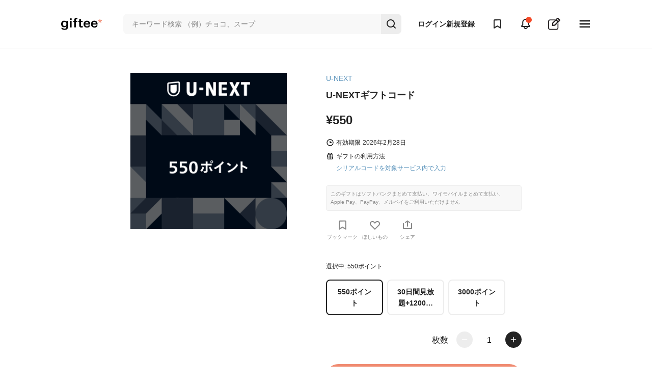

--- FILE ---
content_type: image/svg+xml
request_url: https://assets.giftee.com/vite/assets/bookmark-outline-black-fc92b35e.svg
body_size: 1214
content:
<svg width="24" height="24" viewBox="0 0 24 24" fill="none" xmlns="http://www.w3.org/2000/svg">
<g clip-path="url(#clip0_22550_53123)">
<path d="M6.07326 20.9703C5.79195 20.9703 5.52216 20.8585 5.32324 20.6596C5.12433 20.4607 5.01258 20.1909 5.01258 19.9096L5.00196 5.54563C4.98919 5.22991 5.03896 4.91478 5.14841 4.61837C5.25786 4.32196 5.42484 4.05011 5.63973 3.81846C5.85462 3.58681 6.11319 3.39993 6.40057 3.26857C6.68794 3.13721 6.99845 3.06396 7.31424 3.05303L17.4861 3C17.8023 3.00552 18.1144 3.07328 18.4044 3.19942C18.6944 3.32555 18.9567 3.50757 19.1764 3.7351C19.396 3.96263 19.5687 4.2312 19.6845 4.52548C19.8004 4.81975 19.8571 5.13396 19.8515 5.45017L19.8515 19.8141C19.8533 20 19.8062 20.1831 19.715 20.345C19.6238 20.507 19.4916 20.6421 19.3317 20.7369C19.1705 20.83 18.9876 20.879 18.8014 20.879C18.6152 20.879 18.4323 20.83 18.2711 20.7369L12.2252 17.3852L6.6142 20.8112C6.44805 20.904 6.2632 20.9583 6.07326 20.9703ZM12.1828 15.0835C12.3671 15.0838 12.5487 15.1274 12.7131 15.2108L17.7089 17.9792L17.7301 5.42895C17.7301 5.21682 17.5922 5.06832 17.5074 5.07893L7.32484 5.17439C7.23999 5.17439 7.12332 5.31228 7.12332 5.52441L7.10211 18.0216L11.6418 15.232C11.8067 15.1376 11.9928 15.0865 12.1828 15.0835Z" fill="#232323"/>
</g>
<defs>
<clipPath id="clip0_22550_53123">
<rect width="24" height="24" fill="white"/>
</clipPath>
</defs>
</svg>


--- FILE ---
content_type: image/svg+xml
request_url: https://assets.giftee.com/vite/assets/bell-black-4ceaebfc.svg
body_size: 1649
content:
<svg width="24" height="24" viewBox="0 0 24 24" fill="none" xmlns="http://www.w3.org/2000/svg">
<path d="M20.5201 15.21L18.7201 13.4V8.94002C18.744 7.28384 18.1679 5.67493 17.0982 4.41035C16.0285 3.14578 14.5373 2.31095 12.9001 2.06002C11.9499 1.93488 10.9839 2.01383 10.0667 2.29159C9.14942 2.56935 8.30194 3.03954 7.5808 3.67078C6.85965 4.30202 6.28142 5.07979 5.88468 5.95221C5.48794 6.82463 5.28182 7.77163 5.28007 8.73002V13.4L3.48007 15.21C3.25398 15.4399 3.10066 15.7313 3.03927 16.0478C2.97789 16.3643 3.01117 16.6919 3.13495 16.9897C3.25873 17.2874 3.46752 17.542 3.73522 17.7217C4.00292 17.9014 4.31766 17.9982 4.64007 18H8.00007V18.34C8.04678 19.3552 8.49403 20.3105 9.2438 20.9965C9.99357 21.6826 10.9847 22.0434 12.0001 22C13.0154 22.0434 14.0066 21.6826 14.7563 20.9965C15.5061 20.3105 15.9534 19.3552 16.0001 18.34V18H19.3601C19.6825 17.9982 19.9972 17.9014 20.2649 17.7217C20.5326 17.542 20.7414 17.2874 20.8652 16.9897C20.989 16.6919 21.0223 16.3643 20.9609 16.0478C20.8995 15.7313 20.7462 15.4399 20.5201 15.21ZM14.0001 18.34C13.9446 18.821 13.7057 19.2621 13.3331 19.5713C12.9606 19.8805 12.4831 20.0341 12.0001 20C11.5171 20.0341 11.0396 19.8805 10.667 19.5713C10.2944 19.2621 10.0555 18.821 10.0001 18.34V18H14.0001V18.34ZM5.51007 16L6.69007 14.82C6.87724 14.634 7.02574 14.4127 7.127 14.169C7.22826 13.9253 7.28028 13.6639 7.28007 13.4V8.73002C7.28062 8.05542 7.42546 7.38874 7.70487 6.77473C7.98428 6.16071 8.3918 5.61357 8.90007 5.17002C9.40149 4.7157 9.99565 4.37577 10.6414 4.17375C11.2872 3.97173 11.9691 3.91245 12.6401 4.00002C13.7966 4.18779 14.8463 4.78703 15.596 5.6874C16.3457 6.58776 16.7449 7.72865 16.7201 8.90002V13.4C16.7186 13.6632 16.769 13.9242 16.8685 14.1678C16.9681 14.4115 17.1147 14.6331 17.3001 14.82L18.4901 16H5.51007Z" fill="#232323"/>
</svg>


--- FILE ---
content_type: application/javascript
request_url: https://assets.giftee.com/vite/assets/sdk-77c0061e.js
body_size: 317534
content:
var QR=typeof globalThis<"u"?globalThis:typeof window<"u"?window:typeof global<"u"?global:typeof self<"u"?self:{};function eO(e){return e&&e.__esModule&&Object.prototype.hasOwnProperty.call(e,"default")?e.default:e}function tO(e){if(e.__esModule)return e;var t=e.default;if(typeof t=="function"){var n=function r(){return this instanceof r?Reflect.construct(t,arguments,this.constructor):t.apply(this,arguments)};n.prototype=t.prototype}else n={};return Object.defineProperty(n,"__esModule",{value:!0}),Object.keys(e).forEach(function(r){var s=Object.getOwnPropertyDescriptor(e,r);Object.defineProperty(n,r,s.get?s:{enumerable:!0,get:function(){return e[r]}})}),n}const mt=typeof global<"u"?global:typeof self<"u"?self:typeof window<"u"?window:{};function Ue(e,t){const n=Object.create(null),r=e.split(",");for(let s=0;s<r.length;s++)n[r[s]]=!0;return t?s=>!!n[s.toLowerCase()]:s=>!!n[s]}const le=Object.freeze({}),vr=Object.freeze([]),Pe=()=>{},hs=()=>!1,Vy=/^on[^a-z]/,tn=e=>Vy.test(e),Bi=e=>e.startsWith("onUpdate:"),se=Object.assign,Uc=(e,t)=>{const n=e.indexOf(t);n>-1&&e.splice(n,1)},Ky=Object.prototype.hasOwnProperty,oe=(e,t)=>Ky.call(e,t),H=Array.isArray,Wn=e=>Kr(e)==="[object Map]",ar=e=>Kr(e)==="[object Set]",Ru=e=>Kr(e)==="[object Date]",Wy=e=>Kr(e)==="[object RegExp]",X=e=>typeof e=="function",ee=e=>typeof e=="string",nn=e=>typeof e=="symbol",ce=e=>e!==null&&typeof e=="object",wo=e=>(ce(e)||X(e))&&X(e.then)&&X(e.catch),Mp=Object.prototype.toString,Kr=e=>Mp.call(e),jc=e=>Kr(e).slice(8,-1),$p=e=>Kr(e)==="[object Object]",Hc=e=>ee(e)&&e!=="NaN"&&e[0]!=="-"&&""+parseInt(e,10)===e,qn=Ue(",key,ref,ref_for,ref_key,onVnodeBeforeMount,onVnodeMounted,onVnodeBeforeUpdate,onVnodeUpdated,onVnodeBeforeUnmount,onVnodeUnmounted"),Dp=Ue("bind,cloak,else-if,else,for,html,if,model,on,once,pre,show,slot,text,memo"),vo=e=>{const t=Object.create(null);return n=>t[n]||(t[n]=e(n))},qy=/-(\w)/g,Te=vo(e=>e.replace(qy,(t,n)=>n?n.toUpperCase():"")),Yy=/\B([A-Z])/g,Ke=vo(e=>e.replace(Yy,"-$1").toLowerCase()),Tt=vo(e=>e.charAt(0).toUpperCase()+e.slice(1)),yt=vo(e=>e?`on${Tt(e)}`:""),Cn=(e,t)=>!Object.is(e,t),yn=(e,t)=>{for(let n=0;n<e.length;n++)e[n](t)},Ui=(e,t,n)=>{Object.defineProperty(e,t,{configurable:!0,enumerable:!1,value:n})},ji=e=>{const t=parseFloat(e);return isNaN(t)?e:t},Hi=e=>{const t=ee(e)?Number(e):NaN;return isNaN(t)?e:t};let Ou;const Vi=()=>Ou||(Ou=typeof globalThis<"u"?globalThis:typeof self<"u"?self:typeof window<"u"?window:typeof mt<"u"?mt:{}),Ft={1:"TEXT",2:"CLASS",4:"STYLE",8:"PROPS",16:"FULL_PROPS",32:"HYDRATE_EVENTS",64:"STABLE_FRAGMENT",128:"KEYED_FRAGMENT",256:"UNKEYED_FRAGMENT",512:"NEED_PATCH",1024:"DYNAMIC_SLOTS",2048:"DEV_ROOT_FRAGMENT",[-1]:"HOISTED",[-2]:"BAIL"},zy={1:"STABLE",2:"DYNAMIC",3:"FORWARDED"},Jy="Infinity,undefined,NaN,isFinite,isNaN,parseFloat,parseInt,decodeURI,decodeURIComponent,encodeURI,encodeURIComponent,Math,Number,Date,Array,Object,Boolean,String,RegExp,Map,Set,JSON,Intl,BigInt,console",Gy=Ue(Jy),Iu=2;function Xy(e,t=0,n=e.length){let r=e.split(/(\r?\n)/);const s=r.filter((a,c)=>c%2===1);r=r.filter((a,c)=>c%2===0);let i=0;const o=[];for(let a=0;a<r.length;a++)if(i+=r[a].length+(s[a]&&s[a].length||0),i>=t){for(let c=a-Iu;c<=a+Iu||n>i;c++){if(c<0||c>=r.length)continue;const l=c+1;o.push(`${l}${" ".repeat(Math.max(3-String(l).length,0))}|  ${r[c]}`);const f=r[c].length,u=s[c]&&s[c].length||0;if(c===a){const p=t-(i-(f+u)),d=Math.max(1,n>i?f-p:n-t);o.push("   |  "+" ".repeat(p)+"^".repeat(d))}else if(c>a){if(n>i){const p=Math.max(Math.min(n-i,f),1);o.push("   |  "+"^".repeat(p))}i+=f+u}}break}return o.join(`
`)}function Wr(e){if(H(e)){const t={};for(let n=0;n<e.length;n++){const r=e[n],s=ee(r)?Lp(r):Wr(r);if(s)for(const i in s)t[i]=s[i]}return t}else if(ee(e)||ce(e))return e}const Zy=/;(?![^(]*\))/g,Qy=/:([^]+)/,e_=/\/\*[^]*?\*\//g;function Lp(e){const t={};return e.replace(e_,"").split(Zy).forEach(n=>{if(n){const r=n.split(Qy);r.length>1&&(t[r[0].trim()]=r[1].trim())}}),t}function qr(e){let t="";if(ee(e))t=e;else if(H(e))for(let n=0;n<e.length;n++){const r=qr(e[n]);r&&(t+=r+" ")}else if(ce(e))for(const n in e)e[n]&&(t+=n+" ");return t.trim()}function Bp(e){if(!e)return null;let{class:t,style:n}=e;return t&&!ee(t)&&(e.class=qr(t)),n&&(e.style=Wr(n)),e}const t_="html,body,base,head,link,meta,style,title,address,article,aside,footer,header,hgroup,h1,h2,h3,h4,h5,h6,nav,section,div,dd,dl,dt,figcaption,figure,picture,hr,img,li,main,ol,p,pre,ul,a,b,abbr,bdi,bdo,br,cite,code,data,dfn,em,i,kbd,mark,q,rp,rt,ruby,s,samp,small,span,strong,sub,sup,time,u,var,wbr,area,audio,map,track,video,embed,object,param,source,canvas,script,noscript,del,ins,caption,col,colgroup,table,thead,tbody,td,th,tr,button,datalist,fieldset,form,input,label,legend,meter,optgroup,option,output,progress,select,textarea,details,dialog,menu,summary,template,blockquote,iframe,tfoot",n_="svg,animate,animateMotion,animateTransform,circle,clipPath,color-profile,defs,desc,discard,ellipse,feBlend,feColorMatrix,feComponentTransfer,feComposite,feConvolveMatrix,feDiffuseLighting,feDisplacementMap,feDistantLight,feDropShadow,feFlood,feFuncA,feFuncB,feFuncG,feFuncR,feGaussianBlur,feImage,feMerge,feMergeNode,feMorphology,feOffset,fePointLight,feSpecularLighting,feSpotLight,feTile,feTurbulence,filter,foreignObject,g,hatch,hatchpath,image,line,linearGradient,marker,mask,mesh,meshgradient,meshpatch,meshrow,metadata,mpath,path,pattern,polygon,polyline,radialGradient,rect,set,solidcolor,stop,switch,symbol,text,textPath,title,tspan,unknown,use,view",r_="area,base,br,col,embed,hr,img,input,link,meta,param,source,track,wbr",Up=Ue(t_),jp=Ue(n_),s_=Ue(r_),i_="itemscope,allowfullscreen,formnovalidate,ismap,nomodule,novalidate,readonly",o_=Ue(i_);function Hp(e){return!!e||e===""}function a_(e,t){if(e.length!==t.length)return!1;let n=!0;for(let r=0;n&&r<e.length;r++)n=Rn(e[r],t[r]);return n}function Rn(e,t){if(e===t)return!0;let n=Ru(e),r=Ru(t);if(n||r)return n&&r?e.getTime()===t.getTime():!1;if(n=nn(e),r=nn(t),n||r)return e===t;if(n=H(e),r=H(t),n||r)return n&&r?a_(e,t):!1;if(n=ce(e),r=ce(t),n||r){if(!n||!r)return!1;const s=Object.keys(e).length,i=Object.keys(t).length;if(s!==i)return!1;for(const o in e){const a=e.hasOwnProperty(o),c=t.hasOwnProperty(o);if(a&&!c||!a&&c||!Rn(e[o],t[o]))return!1}}return String(e)===String(t)}function So(e,t){return e.findIndex(n=>Rn(n,t))}const Vp=e=>ee(e)?e:e==null?"":H(e)||ce(e)&&(e.toString===Mp||!X(e.toString))?JSON.stringify(e,Kp,2):String(e),Kp=(e,t)=>t&&t.__v_isRef?Kp(e,t.value):Wn(t)?{[`Map(${t.size})`]:[...t.entries()].reduce((n,[r,s])=>(n[`${r} =>`]=s,n),{})}:ar(t)?{[`Set(${t.size})`]:[...t.values()]}:ce(t)&&!H(t)&&!$p(t)?String(t):t;function Ki(e,...t){console.warn(`[Vue warn] ${e}`,...t)}let et;class To{constructor(t=!1){this.detached=t,this._active=!0,this.effects=[],this.cleanups=[],this.parent=et,!t&&et&&(this.index=(et.scopes||(et.scopes=[])).push(this)-1)}get active(){return this._active}run(t){if(this._active){const n=et;try{return et=this,t()}finally{et=n}}else Ki("cannot run an inactive effect scope.")}on(){et=this}off(){et=this.parent}stop(t){if(this._active){let n,r;for(n=0,r=this.effects.length;n<r;n++)this.effects[n].stop();for(n=0,r=this.cleanups.length;n<r;n++)this.cleanups[n]();if(this.scopes)for(n=0,r=this.scopes.length;n<r;n++)this.scopes[n].stop(!0);if(!this.detached&&this.parent&&!t){const s=this.parent.scopes.pop();s&&s!==this&&(this.parent.scopes[this.index]=s,s.index=this.index)}this.parent=void 0,this._active=!1}}}function Wp(e){return new To(e)}function qp(e,t=et){t&&t.active&&t.effects.push(e)}function Vc(){return et}function Yp(e){et?et.cleanups.push(e):Ki("onScopeDispose() is called when there is no active effect scope to be associated with.")}const Kc=e=>{const t=new Set(e);return t.w=0,t.n=0,t},zp=e=>(e.w&On)>0,Jp=e=>(e.n&On)>0,c_=({deps:e})=>{if(e.length)for(let t=0;t<e.length;t++)e[t].w|=On},l_=e=>{const{deps:t}=e;if(t.length){let n=0;for(let r=0;r<t.length;r++){const s=t[r];zp(s)&&!Jp(s)?s.delete(e):t[n++]=s,s.w&=~On,s.n&=~On}t.length=n}},Wi=new WeakMap;let cs=0,On=1;const Ka=30;let Ve;const Yn=Symbol("iterate"),Wa=Symbol("Map key iterate");class Xn{constructor(t,n=null,r){this.fn=t,this.scheduler=n,this.active=!0,this.deps=[],this.parent=void 0,qp(this,r)}run(){if(!this.active)return this.fn();let t=Ve,n=bn;for(;t;){if(t===this)return;t=t.parent}try{return this.parent=Ve,Ve=this,bn=!0,On=1<<++cs,cs<=Ka?c_(this):xu(this),this.fn()}finally{cs<=Ka&&l_(this),On=1<<--cs,Ve=this.parent,bn=n,this.parent=void 0,this.deferStop&&this.stop()}}stop(){Ve===this?this.deferStop=!0:this.active&&(xu(this),this.onStop&&this.onStop(),this.active=!1)}}function xu(e){const{deps:t}=e;if(t.length){for(let n=0;n<t.length;n++)t[n].delete(e);t.length=0}}function Gp(e,t){e.effect instanceof Xn&&(e=e.effect.fn);const n=new Xn(e);t&&(se(n,t),t.scope&&qp(n,t.scope)),(!t||!t.lazy)&&n.run();const r=n.run.bind(n);return r.effect=n,r}function Xp(e){e.effect.stop()}let bn=!0;const Zp=[];function cr(){Zp.push(bn),bn=!1}function lr(){const e=Zp.pop();bn=e===void 0?!0:e}function Be(e,t,n){if(bn&&Ve){let r=Wi.get(e);r||Wi.set(e,r=new Map);let s=r.get(n);s||r.set(n,s=Kc()),Qp(s,{effect:Ve,target:e,type:t,key:n})}}function Qp(e,t){let n=!1;cs<=Ka?Jp(e)||(e.n|=On,n=!zp(e)):n=!e.has(Ve),n&&(e.add(Ve),Ve.deps.push(e),Ve.onTrack&&Ve.onTrack(se({effect:Ve},t)))}function Mt(e,t,n,r,s,i){const o=Wi.get(e);if(!o)return;let a=[];if(t==="clear")a=[...o.values()];else if(n==="length"&&H(e)){const l=Number(r);o.forEach((f,u)=>{(u==="length"||!nn(u)&&u>=l)&&a.push(f)})}else switch(n!==void 0&&a.push(o.get(n)),t){case"add":H(e)?Hc(n)&&a.push(o.get("length")):(a.push(o.get(Yn)),Wn(e)&&a.push(o.get(Wa)));break;case"delete":H(e)||(a.push(o.get(Yn)),Wn(e)&&a.push(o.get(Wa)));break;case"set":Wn(e)&&a.push(o.get(Yn));break}const c={target:e,type:t,key:n,newValue:r,oldValue:s,oldTarget:i};if(a.length===1)a[0]&&qa(a[0],c);else{const l=[];for(const f of a)f&&l.push(...f);qa(Kc(l),c)}}function qa(e,t){const n=H(e)?e:[...e];for(const r of n)r.computed&&Au(r,t);for(const r of n)r.computed||Au(r,t)}function Au(e,t){(e!==Ve||e.allowRecurse)&&(e.onTrigger&&e.onTrigger(se({effect:e},t)),e.scheduler?e.scheduler():e.run())}function u_(e,t){var n;return(n=Wi.get(e))==null?void 0:n.get(t)}const f_=Ue("__proto__,__v_isRef,__isVue"),ed=new Set(Object.getOwnPropertyNames(Symbol).filter(e=>e!=="arguments"&&e!=="caller").map(e=>Symbol[e]).filter(nn)),Nu=p_();function p_(){const e={};return["includes","indexOf","lastIndexOf"].forEach(t=>{e[t]=function(...n){const r=te(this);for(let i=0,o=this.length;i<o;i++)Be(r,"get",i+"");const s=r[t](...n);return s===-1||s===!1?r[t](...n.map(te)):s}}),["push","pop","shift","unshift","splice"].forEach(t=>{e[t]=function(...n){cr();const r=te(this)[t].apply(this,n);return lr(),r}}),e}function d_(e){const t=te(this);return Be(t,"has",e),t.hasOwnProperty(e)}class td{constructor(t=!1,n=!1){this._isReadonly=t,this._shallow=n}get(t,n,r){const s=this._isReadonly,i=this._shallow;if(n==="__v_isReactive")return!s;if(n==="__v_isReadonly")return s;if(n==="__v_isShallow")return i;if(n==="__v_raw"&&r===(s?i?cd:ad:i?od:id).get(t))return t;const o=H(t);if(!s){if(o&&oe(Nu,n))return Reflect.get(Nu,n,r);if(n==="hasOwnProperty")return d_}const a=Reflect.get(t,n,r);return(nn(n)?ed.has(n):f_(n))||(s||Be(t,"get",n),i)?a:_e(a)?o&&Hc(n)?a:a.value:ce(a)?s?Oo(a):js(a):a}}class nd extends td{constructor(t=!1){super(!1,t)}set(t,n,r,s){let i=t[n];if($t(i)&&_e(i)&&!_e(r))return!1;if(!this._shallow&&(!xr(r)&&!$t(r)&&(i=te(i),r=te(r)),!H(t)&&_e(i)&&!_e(r)))return i.value=r,!0;const o=H(t)&&Hc(n)?Number(n)<t.length:oe(t,n),a=Reflect.set(t,n,r,s);return t===te(s)&&(o?Cn(r,i)&&Mt(t,"set",n,r,i):Mt(t,"add",n,r)),a}deleteProperty(t,n){const r=oe(t,n),s=t[n],i=Reflect.deleteProperty(t,n);return i&&r&&Mt(t,"delete",n,void 0,s),i}has(t,n){const r=Reflect.has(t,n);return(!nn(n)||!ed.has(n))&&Be(t,"has",n),r}ownKeys(t){return Be(t,"iterate",H(t)?"length":Yn),Reflect.ownKeys(t)}}class rd extends td{constructor(t=!1){super(!0,t)}set(t,n){return Ki(`Set operation on key "${String(n)}" failed: target is readonly.`,t),!0}deleteProperty(t,n){return Ki(`Delete operation on key "${String(n)}" failed: target is readonly.`,t),!0}}const h_=new nd,m_=new rd,g_=new nd(!0),y_=new rd(!0),Wc=e=>e,Co=e=>Reflect.getPrototypeOf(e);function li(e,t,n=!1,r=!1){e=e.__v_raw;const s=te(e),i=te(t);n||(Cn(t,i)&&Be(s,"get",t),Be(s,"get",i));const{has:o}=Co(s),a=r?Wc:n?Yc:Ts;if(o.call(s,t))return a(e.get(t));if(o.call(s,i))return a(e.get(i));e!==s&&e.get(t)}function ui(e,t=!1){const n=this.__v_raw,r=te(n),s=te(e);return t||(Cn(e,s)&&Be(r,"has",e),Be(r,"has",s)),e===s?n.has(e):n.has(e)||n.has(s)}function fi(e,t=!1){return e=e.__v_raw,!t&&Be(te(e),"iterate",Yn),Reflect.get(e,"size",e)}function ku(e){e=te(e);const t=te(this);return Co(t).has.call(t,e)||(t.add(e),Mt(t,"add",e,e)),this}function Pu(e,t){t=te(t);const n=te(this),{has:r,get:s}=Co(n);let i=r.call(n,e);i?sd(n,r,e):(e=te(e),i=r.call(n,e));const o=s.call(n,e);return n.set(e,t),i?Cn(t,o)&&Mt(n,"set",e,t,o):Mt(n,"add",e,t),this}function Fu(e){const t=te(this),{has:n,get:r}=Co(t);let s=n.call(t,e);s?sd(t,n,e):(e=te(e),s=n.call(t,e));const i=r?r.call(t,e):void 0,o=t.delete(e);return s&&Mt(t,"delete",e,void 0,i),o}function Mu(){const e=te(this),t=e.size!==0,n=Wn(e)?new Map(e):new Set(e),r=e.clear();return t&&Mt(e,"clear",void 0,void 0,n),r}function pi(e,t){return function(r,s){const i=this,o=i.__v_raw,a=te(o),c=t?Wc:e?Yc:Ts;return!e&&Be(a,"iterate",Yn),o.forEach((l,f)=>r.call(s,c(l),c(f),i))}}function di(e,t,n){return function(...r){const s=this.__v_raw,i=te(s),o=Wn(i),a=e==="entries"||e===Symbol.iterator&&o,c=e==="keys"&&o,l=s[e](...r),f=n?Wc:t?Yc:Ts;return!t&&Be(i,"iterate",c?Wa:Yn),{next(){const{value:u,done:p}=l.next();return p?{value:u,done:p}:{value:a?[f(u[0]),f(u[1])]:f(u),done:p}},[Symbol.iterator](){return this}}}}function an(e){return function(...t){{const n=t[0]?`on key "${t[0]}" `:"";console.warn(`${Tt(e)} operation ${n}failed: target is readonly.`,te(this))}return e==="delete"?!1:this}}function __(){const e={get(i){return li(this,i)},get size(){return fi(this)},has:ui,add:ku,set:Pu,delete:Fu,clear:Mu,forEach:pi(!1,!1)},t={get(i){return li(this,i,!1,!0)},get size(){return fi(this)},has:ui,add:ku,set:Pu,delete:Fu,clear:Mu,forEach:pi(!1,!0)},n={get(i){return li(this,i,!0)},get size(){return fi(this,!0)},has(i){return ui.call(this,i,!0)},add:an("add"),set:an("set"),delete:an("delete"),clear:an("clear"),forEach:pi(!0,!1)},r={get(i){return li(this,i,!0,!0)},get size(){return fi(this,!0)},has(i){return ui.call(this,i,!0)},add:an("add"),set:an("set"),delete:an("delete"),clear:an("clear"),forEach:pi(!0,!0)};return["keys","values","entries",Symbol.iterator].forEach(i=>{e[i]=di(i,!1,!1),n[i]=di(i,!0,!1),t[i]=di(i,!1,!0),r[i]=di(i,!0,!0)}),[e,n,t,r]}const[E_,b_,w_,v_]=__();function Ro(e,t){const n=t?e?v_:w_:e?b_:E_;return(r,s,i)=>s==="__v_isReactive"?!e:s==="__v_isReadonly"?e:s==="__v_raw"?r:Reflect.get(oe(n,s)&&s in r?n:r,s,i)}const S_={get:Ro(!1,!1)},T_={get:Ro(!1,!0)},C_={get:Ro(!0,!1)},R_={get:Ro(!0,!0)};function sd(e,t,n){const r=te(n);if(r!==n&&t.call(e,r)){const s=jc(e);console.warn(`Reactive ${s} contains both the raw and reactive versions of the same object${s==="Map"?" as keys":""}, which can lead to inconsistencies. Avoid differentiating between the raw and reactive versions of an object and only use the reactive version if possible.`)}}const id=new WeakMap,od=new WeakMap,ad=new WeakMap,cd=new WeakMap;function O_(e){switch(e){case"Object":case"Array":return 1;case"Map":case"Set":case"WeakMap":case"WeakSet":return 2;default:return 0}}function I_(e){return e.__v_skip||!Object.isExtensible(e)?0:O_(jc(e))}function js(e){return $t(e)?e:Io(e,!1,h_,S_,id)}function qc(e){return Io(e,!1,g_,T_,od)}function Oo(e){return Io(e,!0,m_,C_,ad)}function Dn(e){return Io(e,!0,y_,R_,cd)}function Io(e,t,n,r,s){if(!ce(e))return console.warn(`value cannot be made reactive: ${String(e)}`),e;if(e.__v_raw&&!(t&&e.__v_isReactive))return e;const i=s.get(e);if(i)return i;const o=I_(e);if(o===0)return e;const a=new Proxy(e,o===2?r:n);return s.set(e,a),a}function Gt(e){return $t(e)?Gt(e.__v_raw):!!(e&&e.__v_isReactive)}function $t(e){return!!(e&&e.__v_isReadonly)}function xr(e){return!!(e&&e.__v_isShallow)}function Ar(e){return Gt(e)||$t(e)}function te(e){const t=e&&e.__v_raw;return t?te(t):e}function xo(e){return Ui(e,"__v_skip",!0),e}const Ts=e=>ce(e)?js(e):e,Yc=e=>ce(e)?Oo(e):e;function zc(e){bn&&Ve&&(e=te(e),Qp(e.dep||(e.dep=Kc()),{target:e,type:"get",key:"value"}))}function Ao(e,t){e=te(e);const n=e.dep;n&&qa(n,{target:e,type:"set",key:"value",newValue:t})}function _e(e){return!!(e&&e.__v_isRef===!0)}function Xt(e){return ud(e,!1)}function ld(e){return ud(e,!0)}function ud(e,t){return _e(e)?e:new x_(e,t)}class x_{constructor(t,n){this.__v_isShallow=n,this.dep=void 0,this.__v_isRef=!0,this._rawValue=n?t:te(t),this._value=n?t:Ts(t)}get value(){return zc(this),this._value}set value(t){const n=this.__v_isShallow||xr(t)||$t(t);t=n?t:te(t),Cn(t,this._rawValue)&&(this._rawValue=t,this._value=n?t:Ts(t),Ao(this,t))}}function fd(e){Ao(e,e.value)}function No(e){return _e(e)?e.value:e}function pd(e){return X(e)?e():No(e)}const A_={get:(e,t,n)=>No(Reflect.get(e,t,n)),set:(e,t,n,r)=>{const s=e[t];return _e(s)&&!_e(n)?(s.value=n,!0):Reflect.set(e,t,n,r)}};function ko(e){return Gt(e)?e:new Proxy(e,A_)}class N_{constructor(t){this.dep=void 0,this.__v_isRef=!0;const{get:n,set:r}=t(()=>zc(this),()=>Ao(this));this._get=n,this._set=r}get value(){return this._get()}set value(t){this._set(t)}}function dd(e){return new N_(e)}function hd(e){Ar(e)||console.warn("toRefs() expects a reactive object but received a plain one.");const t=H(e)?new Array(e.length):{};for(const n in e)t[n]=gd(e,n);return t}class k_{constructor(t,n,r){this._object=t,this._key=n,this._defaultValue=r,this.__v_isRef=!0}get value(){const t=this._object[this._key];return t===void 0?this._defaultValue:t}set value(t){this._object[this._key]=t}get dep(){return u_(te(this._object),this._key)}}class P_{constructor(t){this._getter=t,this.__v_isRef=!0,this.__v_isReadonly=!0}get value(){return this._getter()}}function md(e,t,n){return _e(e)?e:X(e)?new P_(e):ce(e)&&arguments.length>1?gd(e,t,n):Xt(e)}function gd(e,t,n){const r=e[t];return _e(r)?r:new k_(e,t,n)}class F_{constructor(t,n,r,s){this._setter=n,this.dep=void 0,this.__v_isRef=!0,this.__v_isReadonly=!1,this._dirty=!0,this.effect=new Xn(t,()=>{this._dirty||(this._dirty=!0,Ao(this))}),this.effect.computed=this,this.effect.active=this._cacheable=!s,this.__v_isReadonly=r}get value(){const t=te(this);return zc(t),(t._dirty||!t._cacheable)&&(t._dirty=!1,t._value=t.effect.run()),t._value}set value(t){this._setter(t)}}function M_(e,t,n=!1){let r,s;const i=X(e);i?(r=e,s=()=>{console.warn("Write operation failed: computed value is readonly")}):(r=e.get,s=e.set);const o=new F_(r,s,i||!s,n);return t&&!n&&(o.effect.onTrack=t.onTrack,o.effect.onTrigger=t.onTrigger),o}const zn=[];function ms(e){zn.push(e)}function gs(){zn.pop()}function C(e,...t){cr();const n=zn.length?zn[zn.length-1].component:null,r=n&&n.appContext.config.warnHandler,s=$_();if(r)bt(r,n,11,[e+t.join(""),n&&n.proxy,s.map(({vnode:i})=>`at <${Jo(n,i.type)}>`).join(`
`),s]);else{const i=[`[Vue warn]: ${e}`,...t];s.length&&i.push(`
`,...D_(s)),console.warn(...i)}lr()}function $_(){let e=zn[zn.length-1];if(!e)return[];const t=[];for(;e;){const n=t[0];n&&n.vnode===e?n.recurseCount++:t.push({vnode:e,recurseCount:0});const r=e.component&&e.component.parent;e=r&&r.vnode}return t}function D_(e){const t=[];return e.forEach((n,r)=>{t.push(...r===0?[]:[`
`],...L_(n))}),t}function L_({vnode:e,recurseCount:t}){const n=t>0?`... (${t} recursive calls)`:"",r=e.component?e.component.parent==null:!1,s=` at <${Jo(e.component,e.type,r)}`,i=">"+n;return e.props?[s,...B_(e.props),i]:[s+i]}function B_(e){const t=[],n=Object.keys(e);return n.slice(0,3).forEach(r=>{t.push(...yd(r,e[r]))}),n.length>3&&t.push(" ..."),t}function yd(e,t,n){return ee(t)?(t=JSON.stringify(t),n?t:[`${e}=${t}`]):typeof t=="number"||typeof t=="boolean"||t==null?n?t:[`${e}=${t}`]:_e(t)?(t=yd(e,te(t.value),!0),n?t:[`${e}=Ref<`,t,">"]):X(t)?[`${e}=fn${t.name?`<${t.name}>`:""}`]:(t=te(t),n?t:[`${e}=`,t])}function Po(e,t){e!==void 0&&(typeof e!="number"?C(`${t} is not a valid number - got ${JSON.stringify(e)}.`):isNaN(e)&&C(`${t} is NaN - the duration expression might be incorrect.`))}const Jc={sp:"serverPrefetch hook",bc:"beforeCreate hook",c:"created hook",bm:"beforeMount hook",m:"mounted hook",bu:"beforeUpdate hook",u:"updated",bum:"beforeUnmount hook",um:"unmounted hook",a:"activated hook",da:"deactivated hook",ec:"errorCaptured hook",rtc:"renderTracked hook",rtg:"renderTriggered hook",0:"setup function",1:"render function",2:"watcher getter",3:"watcher callback",4:"watcher cleanup function",5:"native event handler",6:"component event handler",7:"vnode hook",8:"directive hook",9:"transition hook",10:"app errorHandler",11:"app warnHandler",12:"ref function",13:"async component loader",14:"scheduler flush. This is likely a Vue internals bug. Please open an issue at https://new-issue.vuejs.org/?repo=vuejs/core"};function bt(e,t,n,r){let s;try{s=r?e(...r):e()}catch(i){kn(i,t,n)}return s}function Je(e,t,n,r){if(X(e)){const i=bt(e,t,n,r);return i&&wo(i)&&i.catch(o=>{kn(o,t,n)}),i}const s=[];for(let i=0;i<e.length;i++)s.push(Je(e[i],t,n,r));return s}function kn(e,t,n,r=!0){const s=t?t.vnode:null;if(t){let i=t.parent;const o=t.proxy,a=Jc[n];for(;i;){const l=i.ec;if(l){for(let f=0;f<l.length;f++)if(l[f](e,o,a)===!1)return}i=i.parent}const c=t.appContext.config.errorHandler;if(c){bt(c,null,10,[e,o,a]);return}}U_(e,n,s,r)}function U_(e,t,n,r=!0){{const s=Jc[t];if(n&&ms(n),C(`Unhandled error${s?` during execution of ${s}`:""}`),n&&gs(),r)throw e;console.error(e)}}let Cs=!1,Ya=!1;const Me=[];let Nt=0;const Sr=[];let xt=null,dn=0;const _d=Promise.resolve();let Gc=null;const j_=100;function Fo(e){const t=Gc||_d;return e?t.then(this?e.bind(this):e):t}function H_(e){let t=Nt+1,n=Me.length;for(;t<n;){const r=t+n>>>1,s=Me[r],i=Rs(s);i<e||i===e&&s.pre?t=r+1:n=r}return t}function Hs(e){(!Me.length||!Me.includes(e,Cs&&e.allowRecurse?Nt+1:Nt))&&(e.id==null?Me.push(e):Me.splice(H_(e.id),0,e),Ed())}function Ed(){!Cs&&!Ya&&(Ya=!0,Gc=_d.then(bd))}function V_(e){const t=Me.indexOf(e);t>Nt&&Me.splice(t,1)}function Nr(e){H(e)?Sr.push(...e):(!xt||!xt.includes(e,e.allowRecurse?dn+1:dn))&&Sr.push(e),Ed()}function $u(e,t=Cs?Nt+1:0){for(e=e||new Map;t<Me.length;t++){const n=Me[t];if(n&&n.pre){if(Xc(e,n))continue;Me.splice(t,1),t--,n()}}}function qi(e){if(Sr.length){const t=[...new Set(Sr)];if(Sr.length=0,xt){xt.push(...t);return}for(xt=t,e=e||new Map,xt.sort((n,r)=>Rs(n)-Rs(r)),dn=0;dn<xt.length;dn++)Xc(e,xt[dn])||xt[dn]();xt=null,dn=0}}const Rs=e=>e.id==null?1/0:e.id,K_=(e,t)=>{const n=Rs(e)-Rs(t);if(n===0){if(e.pre&&!t.pre)return-1;if(t.pre&&!e.pre)return 1}return n};function bd(e){Ya=!1,Cs=!0,e=e||new Map,Me.sort(K_);const t=n=>Xc(e,n);try{for(Nt=0;Nt<Me.length;Nt++){const n=Me[Nt];if(n&&n.active!==!1){if(t(n))continue;bt(n,null,14)}}}finally{Nt=0,Me.length=0,qi(e),Cs=!1,Gc=null,(Me.length||Sr.length)&&bd(e)}}function Xc(e,t){if(!e.has(t))e.set(t,1);else{const n=e.get(t);if(n>j_){const r=t.ownerInstance,s=r&&Ns(r.type);return C(`Maximum recursive updates exceeded${s?` in component <${s}>`:""}. This means you have a reactive effect that is mutating its own dependencies and thus recursively triggering itself. Possible sources include component template, render function, updated hook or watcher source function.`),!0}else e.set(t,n+1)}}let wn=!1;const Er=new Set;Vi().__VUE_HMR_RUNTIME__={createRecord:Ta(wd),rerender:Ta(Y_),reload:Ta(z_)};const Zn=new Map;function W_(e){const t=e.type.__hmrId;let n=Zn.get(t);n||(wd(t,e.type),n=Zn.get(t)),n.instances.add(e)}function q_(e){Zn.get(e.type.__hmrId).instances.delete(e)}function wd(e,t){return Zn.has(e)?!1:(Zn.set(e,{initialDef:ys(t),instances:new Set}),!0)}function ys(e){return $h(e)?e.__vccOpts:e}function Y_(e,t){const n=Zn.get(e);n&&(n.initialDef.render=t,[...n.instances].forEach(r=>{t&&(r.render=t,ys(r.type).render=t),r.renderCache=[],wn=!0,r.update(),wn=!1}))}function z_(e,t){const n=Zn.get(e);if(!n)return;t=ys(t),Du(n.initialDef,t);const r=[...n.instances];for(const s of r){const i=ys(s.type);Er.has(i)||(i!==n.initialDef&&Du(i,t),Er.add(i)),s.appContext.propsCache.delete(s.type),s.appContext.emitsCache.delete(s.type),s.appContext.optionsCache.delete(s.type),s.ceReload?(Er.add(i),s.ceReload(t.styles),Er.delete(i)):s.parent?Hs(s.parent.update):s.appContext.reload?s.appContext.reload():typeof window<"u"?window.location.reload():console.warn("[HMR] Root or manually mounted instance modified. Full reload required.")}Nr(()=>{for(const s of r)Er.delete(ys(s.type))})}function Du(e,t){se(e,t);for(const n in e)n!=="__file"&&!(n in t)&&delete e[n]}function Ta(e){return(t,n)=>{try{return e(t,n)}catch(r){console.error(r),console.warn("[HMR] Something went wrong during Vue component hot-reload. Full reload required.")}}}let ut,ls=[],za=!1;function Vs(e,...t){ut?ut.emit(e,...t):za||ls.push({event:e,args:t})}function Mo(e,t){var n,r;ut=e,ut?(ut.enabled=!0,ls.forEach(({event:s,args:i})=>ut.emit(s,...i)),ls=[]):typeof window<"u"&&window.HTMLElement&&!((r=(n=window.navigator)==null?void 0:n.userAgent)!=null&&r.includes("jsdom"))?((t.__VUE_DEVTOOLS_HOOK_REPLAY__=t.__VUE_DEVTOOLS_HOOK_REPLAY__||[]).push(i=>{Mo(i,t)}),setTimeout(()=>{ut||(t.__VUE_DEVTOOLS_HOOK_REPLAY__=null,za=!0,ls=[])},3e3)):(za=!0,ls=[])}function J_(e,t){Vs("app:init",e,t,{Fragment:xe,Text:rn,Comment:we,Static:Zt})}function G_(e){Vs("app:unmount",e)}const Ja=Zc("component:added"),vd=Zc("component:updated"),X_=Zc("component:removed"),Z_=e=>{ut&&typeof ut.cleanupBuffer=="function"&&!ut.cleanupBuffer(e)&&X_(e)};function Zc(e){return t=>{Vs(e,t.appContext.app,t.uid,t.parent?t.parent.uid:void 0,t)}}const Q_=Sd("perf:start"),eE=Sd("perf:end");function Sd(e){return(t,n,r)=>{Vs(e,t.appContext.app,t.uid,t,n,r)}}function tE(e,t,n){Vs("component:emit",e.appContext.app,e,t,n)}function nE(e,t,...n){if(e.isUnmounted)return;const r=e.vnode.props||le;{const{emitsOptions:f,propsOptions:[u]}=e;if(f)if(!(t in f))(!u||!(yt(t)in u))&&C(`Component emitted event "${t}" but it is neither declared in the emits option nor as an "${yt(t)}" prop.`);else{const p=f[t];X(p)&&(p(...n)||C(`Invalid event arguments: event validation failed for event "${t}".`))}}let s=n;const i=t.startsWith("update:"),o=i&&t.slice(7);if(o&&o in r){const f=`${o==="modelValue"?"model":o}Modifiers`,{number:u,trim:p}=r[f]||le;p&&(s=n.map(d=>ee(d)?d.trim():d)),u&&(s=n.map(ji))}tE(e,t,s);{const f=t.toLowerCase();f!==t&&r[yt(f)]&&C(`Event "${f}" is emitted in component ${Jo(e,e.type)} but the handler is registered for "${t}". Note that HTML attributes are case-insensitive and you cannot use v-on to listen to camelCase events when using in-DOM templates. You should probably use "${Ke(t)}" instead of "${t}".`)}let a,c=r[a=yt(t)]||r[a=yt(Te(t))];!c&&i&&(c=r[a=yt(Ke(t))]),c&&Je(c,e,6,s);const l=r[a+"Once"];if(l){if(!e.emitted)e.emitted={};else if(e.emitted[a])return;e.emitted[a]=!0,Je(l,e,6,s)}}function Td(e,t,n=!1){const r=t.emitsCache,s=r.get(e);if(s!==void 0)return s;const i=e.emits;let o={},a=!1;if(!X(e)){const c=l=>{const f=Td(l,t,!0);f&&(a=!0,se(o,f))};!n&&t.mixins.length&&t.mixins.forEach(c),e.extends&&c(e.extends),e.mixins&&e.mixins.forEach(c)}return!i&&!a?(ce(e)&&r.set(e,null),null):(H(i)?i.forEach(c=>o[c]=null):se(o,i),ce(e)&&r.set(e,o),o)}function $o(e,t){return!e||!tn(t)?!1:(t=t.slice(2).replace(/Once$/,""),oe(e,t[0].toLowerCase()+t.slice(1))||oe(e,Ke(t))||oe(e,t))}let Se=null,Do=null;function Os(e){const t=Se;return Se=e,Do=e&&e.type.__scopeId||null,t}function Cd(e){Do=e}function Rd(){Do=null}const Od=e=>Lo;function Lo(e,t=Se,n){if(!t||e._n)return e;const r=(...s)=>{r._d&&Qi(-1);const i=Os(t);let o;try{o=e(...s)}finally{Os(i),r._d&&Qi(1)}return vd(t),o};return r._n=!0,r._c=!0,r._d=!0,r}let Ga=!1;function Yi(){Ga=!0}function xi(e){const{type:t,vnode:n,proxy:r,withProxy:s,props:i,propsOptions:[o],slots:a,attrs:c,emit:l,render:f,renderCache:u,data:p,setupState:d,ctx:h,inheritAttrs:b}=e;let E,I;const T=Os(e);Ga=!1;try{if(n.shapeFlag&4){const w=s||r;E=qe(f.call(w,w,u,i,d,p,h)),I=c}else{const w=t;c===i&&Yi(),E=qe(w.length>1?w(i,{get attrs(){return Yi(),c},slots:a,emit:l}):w(i,null)),I=t.props?c:sE(c)}}catch(w){Es.length=0,kn(w,e,1),E=ye(we)}let g=E,_;if(E.patchFlag>0&&E.patchFlag&2048&&([g,_]=rE(E)),I&&b!==!1){const w=Object.keys(I),{shapeFlag:B}=g;if(w.length){if(B&7)o&&w.some(Bi)&&(I=iE(I,o)),g=rt(g,I);else if(!Ga&&g.type!==we){const $=Object.keys(c),S=[],R=[];for(let x=0,F=$.length;x<F;x++){const A=$[x];tn(A)?Bi(A)||S.push(A[2].toLowerCase()+A.slice(3)):R.push(A)}R.length&&C(`Extraneous non-props attributes (${R.join(", ")}) were passed to component but could not be automatically inherited because component renders fragment or text root nodes.`),S.length&&C(`Extraneous non-emits event listeners (${S.join(", ")}) were passed to component but could not be automatically inherited because component renders fragment or text root nodes. If the listener is intended to be a component custom event listener only, declare it using the "emits" option.`)}}}return n.dirs&&(Lu(g)||C("Runtime directive used on component with non-element root node. The directives will not function as intended."),g=rt(g),g.dirs=g.dirs?g.dirs.concat(n.dirs):n.dirs),n.transition&&(Lu(g)||C("Component inside <Transition> renders non-element root node that cannot be animated."),g.transition=n.transition),_?_(g):E=g,Os(T),E}const rE=e=>{const t=e.children,n=e.dynamicChildren,r=Qc(t);if(!r)return[e,void 0];const s=t.indexOf(r),i=n?n.indexOf(r):-1,o=a=>{t[s]=a,n&&(i>-1?n[i]=a:a.patchFlag>0&&(e.dynamicChildren=[...n,a]))};return[qe(r),o]};function Qc(e){let t;for(let n=0;n<e.length;n++){const r=e[n];if(Dt(r)){if(r.type!==we||r.children==="v-if"){if(t)return;t=r}}else return}return t}const sE=e=>{let t;for(const n in e)(n==="class"||n==="style"||tn(n))&&((t||(t={}))[n]=e[n]);return t},iE=(e,t)=>{const n={};for(const r in e)(!Bi(r)||!(r.slice(9)in t))&&(n[r]=e[r]);return n},Lu=e=>e.shapeFlag&7||e.type===we;function oE(e,t,n){const{props:r,children:s,component:i}=e,{props:o,children:a,patchFlag:c}=t,l=i.emitsOptions;if((s||a)&&wn||t.dirs||t.transition)return!0;if(n&&c>=0){if(c&1024)return!0;if(c&16)return r?Bu(r,o,l):!!o;if(c&8){const f=t.dynamicProps;for(let u=0;u<f.length;u++){const p=f[u];if(o[p]!==r[p]&&!$o(l,p))return!0}}}else return(s||a)&&(!a||!a.$stable)?!0:r===o?!1:r?o?Bu(r,o,l):!0:!!o;return!1}function Bu(e,t,n){const r=Object.keys(t);if(r.length!==Object.keys(e).length)return!0;for(let s=0;s<r.length;s++){const i=r[s];if(t[i]!==e[i]&&!$o(n,i))return!0}return!1}function el({vnode:e,parent:t},n){for(;t&&t.subTree===e;)(e=t.vnode).el=n,t=t.parent}const Id=e=>e.__isSuspense,aE={name:"Suspense",__isSuspense:!0,process(e,t,n,r,s,i,o,a,c,l){e==null?cE(t,n,r,s,i,o,a,c,l):lE(e,t,n,r,s,o,a,c,l)},hydrate:uE,create:tl,normalize:fE},xd=aE;function Is(e,t){const n=e.props&&e.props[t];X(n)&&n()}function cE(e,t,n,r,s,i,o,a,c){const{p:l,o:{createElement:f}}=c,u=f("div"),p=e.suspense=tl(e,s,r,t,u,n,i,o,a,c);l(null,p.pendingBranch=e.ssContent,u,null,r,p,i,o),p.deps>0?(Is(e,"onPending"),Is(e,"onFallback"),l(null,e.ssFallback,t,n,r,null,i,o),Tr(p,e.ssFallback)):p.resolve(!1,!0)}function lE(e,t,n,r,s,i,o,a,{p:c,um:l,o:{createElement:f}}){const u=t.suspense=e.suspense;u.vnode=t,t.el=e.el;const p=t.ssContent,d=t.ssFallback,{activeBranch:h,pendingBranch:b,isInFallback:E,isHydrating:I}=u;if(b)u.pendingBranch=p,_t(p,b)?(c(b,p,u.hiddenContainer,null,s,u,i,o,a),u.deps<=0?u.resolve():E&&(c(h,d,n,r,s,null,i,o,a),Tr(u,d))):(u.pendingId++,I?(u.isHydrating=!1,u.activeBranch=b):l(b,s,u),u.deps=0,u.effects.length=0,u.hiddenContainer=f("div"),E?(c(null,p,u.hiddenContainer,null,s,u,i,o,a),u.deps<=0?u.resolve():(c(h,d,n,r,s,null,i,o,a),Tr(u,d))):h&&_t(p,h)?(c(h,p,n,r,s,u,i,o,a),u.resolve(!0)):(c(null,p,u.hiddenContainer,null,s,u,i,o,a),u.deps<=0&&u.resolve()));else if(h&&_t(p,h))c(h,p,n,r,s,u,i,o,a),Tr(u,p);else if(Is(t,"onPending"),u.pendingBranch=p,u.pendingId++,c(null,p,u.hiddenContainer,null,s,u,i,o,a),u.deps<=0)u.resolve();else{const{timeout:T,pendingId:g}=u;T>0?setTimeout(()=>{u.pendingId===g&&u.fallback(d)},T):T===0&&u.fallback(d)}}let Uu=!1;function tl(e,t,n,r,s,i,o,a,c,l,f=!1){Uu||(Uu=!0,console[console.info?"info":"log"]("<Suspense> is an experimental feature and its API will likely change."));const{p:u,m:p,um:d,n:h,o:{parentNode:b,remove:E}}=l;let I;const T=pE(e);T&&t!=null&&t.pendingBranch&&(I=t.pendingId,t.deps++);const g=e.props?Hi(e.props.timeout):void 0;Po(g,"Suspense timeout");const _={vnode:e,parent:t,parentComponent:n,isSVG:o,container:r,hiddenContainer:s,anchor:i,deps:0,pendingId:0,timeout:typeof g=="number"?g:-1,activeBranch:null,pendingBranch:null,isInFallback:!0,isHydrating:f,isUnmounted:!1,effects:[],resolve(w=!1,B=!1){{if(!w&&!_.pendingBranch)throw new Error("suspense.resolve() is called without a pending branch.");if(_.isUnmounted)throw new Error("suspense.resolve() is called on an already unmounted suspense boundary.")}const{vnode:$,activeBranch:S,pendingBranch:R,pendingId:x,effects:F,parentComponent:A,container:j}=_;let Z=!1;if(_.isHydrating)_.isHydrating=!1;else if(!w){Z=S&&R.transition&&R.transition.mode==="out-in",Z&&(S.transition.afterLeave=()=>{x===_.pendingId&&(p(R,j,q,0),Nr(F))});let{anchor:q}=_;S&&(q=h(S),d(S,A,_,!0)),Z||p(R,j,q,0)}Tr(_,R),_.pendingBranch=null,_.isInFallback=!1;let J=_.parent,W=!1;for(;J;){if(J.pendingBranch){J.effects.push(...F),W=!0;break}J=J.parent}!W&&!Z&&Nr(F),_.effects=[],T&&t&&t.pendingBranch&&I===t.pendingId&&(t.deps--,t.deps===0&&!B&&t.resolve()),Is($,"onResolve")},fallback(w){if(!_.pendingBranch)return;const{vnode:B,activeBranch:$,parentComponent:S,container:R,isSVG:x}=_;Is(B,"onFallback");const F=h($),A=()=>{_.isInFallback&&(u(null,w,R,F,S,null,x,a,c),Tr(_,w))},j=w.transition&&w.transition.mode==="out-in";j&&($.transition.afterLeave=A),_.isInFallback=!0,d($,S,null,!0),j||A()},move(w,B,$){_.activeBranch&&p(_.activeBranch,w,B,$),_.container=w},next(){return _.activeBranch&&h(_.activeBranch)},registerDep(w,B){const $=!!_.pendingBranch;$&&_.deps++;const S=w.vnode.el;w.asyncDep.catch(R=>{kn(R,w,0)}).then(R=>{if(w.isUnmounted||_.isUnmounted||_.pendingId!==w.suspenseId)return;w.asyncResolved=!0;const{vnode:x}=w;ms(x),ic(w,R,!1),S&&(x.el=S);const F=!S&&w.subTree.el;B(w,x,b(S||w.subTree.el),S?null:h(w.subTree),_,o,c),F&&E(F),el(w,x.el),gs(),$&&--_.deps===0&&_.resolve()})},unmount(w,B){_.isUnmounted=!0,_.activeBranch&&d(_.activeBranch,n,w,B),_.pendingBranch&&d(_.pendingBranch,n,w,B)}};return _}function uE(e,t,n,r,s,i,o,a,c){const l=t.suspense=tl(t,r,n,e.parentNode,document.createElement("div"),null,s,i,o,a,!0),f=c(e,l.pendingBranch=t.ssContent,n,l,i,o);return l.deps===0&&l.resolve(!1,!0),f}function fE(e){const{shapeFlag:t,children:n}=e,r=t&32;e.ssContent=ju(r?n.default:n),e.ssFallback=r?ju(n.fallback):ye(we)}function ju(e){let t;if(X(e)){const n=er&&e._c;n&&(e._d=!1,Js()),e=e(),n&&(e._d=!0,t=Ye,Sh())}if(H(e)){const n=Qc(e);n||C("<Suspense> slots expect a single root node."),e=n}return e=qe(e),t&&!e.dynamicChildren&&(e.dynamicChildren=t.filter(n=>n!==e)),e}function Ad(e,t){t&&t.pendingBranch?H(e)?t.effects.push(...e):t.effects.push(e):Nr(e)}function Tr(e,t){e.activeBranch=t;const{vnode:n,parentComponent:r}=e,s=n.el=t.el;r&&r.subTree===n&&(r.vnode.el=s,el(r,s))}function pE(e){var t;return((t=e.props)==null?void 0:t.suspensible)!=null&&e.props.suspensible!==!1}function Nd(e,t){return Ks(e,null,t)}function nl(e,t){return Ks(e,null,se({},t,{flush:"post"}))}function kd(e,t){return Ks(e,null,se({},t,{flush:"sync"}))}const hi={};function vn(e,t,n){return X(t)||C("`watch(fn, options?)` signature has been moved to a separate API. Use `watchEffect(fn, options?)` instead. `watch` now only supports `watch(source, cb, options?) signature."),Ks(e,t,n)}function Ks(e,t,{immediate:n,deep:r,flush:s,onTrack:i,onTrigger:o}=le){var a;t||(n!==void 0&&C('watch() "immediate" option is only respected when using the watch(source, callback, options?) signature.'),r!==void 0&&C('watch() "deep" option is only respected when using the watch(source, callback, options?) signature.'));const c=w=>{C("Invalid watch source: ",w,"A watch source can only be a getter/effect function, a ref, a reactive object, or an array of these types.")},l=Vc()===((a=ve)==null?void 0:a.scope)?ve:null;let f,u=!1,p=!1;if(_e(e)?(f=()=>e.value,u=xr(e)):Gt(e)?(f=()=>e,r=!0):H(e)?(p=!0,u=e.some(w=>Gt(w)||xr(w)),f=()=>e.map(w=>{if(_e(w))return w.value;if(Gt(w))return Ln(w);if(X(w))return bt(w,l,2);c(w)})):X(e)?t?f=()=>bt(e,l,2):f=()=>{if(!(l&&l.isUnmounted))return d&&d(),Je(e,l,3,[h])}:(f=Pe,c(e)),t&&r){const w=f;f=()=>Ln(w())}let d,h=w=>{d=g.onStop=()=>{bt(w,l,4)}},b;if(kr)if(h=Pe,t?n&&Je(t,l,3,[f(),p?[]:void 0,h]):f(),s==="sync"){const w=Ol();b=w.__watcherHandles||(w.__watcherHandles=[])}else return Pe;let E=p?new Array(e.length).fill(hi):hi;const I=()=>{if(g.active)if(t){const w=g.run();(r||u||(p?w.some((B,$)=>Cn(B,E[$])):Cn(w,E)))&&(d&&d(),Je(t,l,3,[w,E===hi?void 0:p&&E[0]===hi?[]:E,h]),E=w)}else g.run()};I.allowRecurse=!!t;let T;s==="sync"?T=I:s==="post"?T=()=>ke(I,l&&l.suspense):(I.pre=!0,l&&(I.id=l.uid),T=()=>Hs(I));const g=new Xn(f,T);g.onTrack=i,g.onTrigger=o,t?n?I():E=g.run():s==="post"?ke(g.run.bind(g),l&&l.suspense):g.run();const _=()=>{g.stop(),l&&l.scope&&Uc(l.scope.effects,g)};return b&&b.push(_),_}function dE(e,t,n){const r=this.proxy,s=ee(e)?e.includes(".")?Pd(r,e):()=>r[e]:e.bind(r,r);let i;X(t)?i=t:(i=t.handler,n=t);const o=ve;xn(this);const a=Ks(s,i.bind(r),n);return o?xn(o):Sn(),a}function Pd(e,t){const n=t.split(".");return()=>{let r=e;for(let s=0;s<n.length&&r;s++)r=r[n[s]];return r}}function Ln(e,t){if(!ce(e)||e.__v_skip||(t=t||new Set,t.has(e)))return e;if(t.add(e),_e(e))Ln(e.value,t);else if(H(e))for(let n=0;n<e.length;n++)Ln(e[n],t);else if(ar(e)||Wn(e))e.forEach(n=>{Ln(n,t)});else if($p(e))for(const n in e)Ln(e[n],t);return e}function Fd(e){Dp(e)&&C("Do not use built-in directive ids as custom directive id: "+e)}function Md(e,t){const n=Se;if(n===null)return C("withDirectives can only be used inside render functions."),e;const r=zo(n)||n.proxy,s=e.dirs||(e.dirs=[]);for(let i=0;i<t.length;i++){let[o,a,c,l=le]=t[i];o&&(X(o)&&(o={mounted:o,updated:o}),o.deep&&Ln(a),s.push({dir:o,instance:r,value:a,oldValue:void 0,arg:c,modifiers:l}))}return e}function At(e,t,n,r){const s=e.dirs,i=t&&t.dirs;for(let o=0;o<s.length;o++){const a=s[o];i&&(a.oldValue=i[o].value);let c=a.dir[r];c&&(cr(),Je(c,n,8,[e.el,a,e,t]),lr())}}const hn=Symbol("_leaveCb"),mi=Symbol("_enterCb");function Bo(){const e={isMounted:!1,isLeaving:!1,isUnmounting:!1,leavingVNodes:new Map};return zr(()=>{e.isMounted=!0}),Ys(()=>{e.isUnmounting=!0}),e}const at=[Function,Array],Uo={mode:String,appear:Boolean,persisted:Boolean,onBeforeEnter:at,onEnter:at,onAfterEnter:at,onEnterCancelled:at,onBeforeLeave:at,onLeave:at,onAfterLeave:at,onLeaveCancelled:at,onBeforeAppear:at,onAppear:at,onAfterAppear:at,onAppearCancelled:at},hE={name:"BaseTransition",props:Uo,setup(e,{slots:t}){const n=Bt(),r=Bo();let s;return()=>{const i=t.default&&Ws(t.default(),!0);if(!i||!i.length)return;let o=i[0];if(i.length>1){let b=!1;for(const E of i)if(E.type!==we){if(b){C("<transition> can only be used on a single element or component. Use <transition-group> for lists.");break}o=E,b=!0}}const a=te(e),{mode:c}=a;if(c&&c!=="in-out"&&c!=="out-in"&&c!=="default"&&C(`invalid <transition> mode: ${c}`),r.isLeaving)return Ca(o);const l=Hu(o);if(!l)return Ca(o);const f=Qn(l,a,r,n);In(l,f);const u=n.subTree,p=u&&Hu(u);let d=!1;const{getTransitionKey:h}=l.type;if(h){const b=h();s===void 0?s=b:b!==s&&(s=b,d=!0)}if(p&&p.type!==we&&(!_t(l,p)||d)){const b=Qn(p,a,r,n);if(In(p,b),c==="out-in")return r.isLeaving=!0,b.afterLeave=()=>{r.isLeaving=!1,n.update.active!==!1&&n.update()},Ca(o);c==="in-out"&&l.type!==we&&(b.delayLeave=(E,I,T)=>{const g=$d(r,p);g[String(p.key)]=p,E[hn]=()=>{I(),E[hn]=void 0,delete f.delayedLeave},f.delayedLeave=T})}return o}}},rl=hE;function $d(e,t){const{leavingVNodes:n}=e;let r=n.get(t.type);return r||(r=Object.create(null),n.set(t.type,r)),r}function Qn(e,t,n,r){const{appear:s,mode:i,persisted:o=!1,onBeforeEnter:a,onEnter:c,onAfterEnter:l,onEnterCancelled:f,onBeforeLeave:u,onLeave:p,onAfterLeave:d,onLeaveCancelled:h,onBeforeAppear:b,onAppear:E,onAfterAppear:I,onAppearCancelled:T}=t,g=String(e.key),_=$d(n,e),w=(S,R)=>{S&&Je(S,r,9,R)},B=(S,R)=>{const x=R[1];w(S,R),H(S)?S.every(F=>F.length<=1)&&x():S.length<=1&&x()},$={mode:i,persisted:o,beforeEnter(S){let R=a;if(!n.isMounted)if(s)R=b||a;else return;S[hn]&&S[hn](!0);const x=_[g];x&&_t(e,x)&&x.el[hn]&&x.el[hn](),w(R,[S])},enter(S){let R=c,x=l,F=f;if(!n.isMounted)if(s)R=E||c,x=I||l,F=T||f;else return;let A=!1;const j=S[mi]=Z=>{A||(A=!0,Z?w(F,[S]):w(x,[S]),$.delayedLeave&&$.delayedLeave(),S[mi]=void 0)};R?B(R,[S,j]):j()},leave(S,R){const x=String(e.key);if(S[mi]&&S[mi](!0),n.isUnmounting)return R();w(u,[S]);let F=!1;const A=S[hn]=j=>{F||(F=!0,R(),j?w(h,[S]):w(d,[S]),S[hn]=void 0,_[x]===e&&delete _[x])};_[x]=e,p?B(p,[S,A]):A()},clone(S){return Qn(S,t,n,r)}};return $}function Ca(e){if(Yr(e))return e=rt(e),e.children=null,e}function Hu(e){return Yr(e)?e.children?e.children[0]:void 0:e}function In(e,t){e.shapeFlag&6&&e.component?In(e.component.subTree,t):e.shapeFlag&128?(e.ssContent.transition=t.clone(e.ssContent),e.ssFallback.transition=t.clone(e.ssFallback)):e.transition=t}function Ws(e,t=!1,n){let r=[],s=0;for(let i=0;i<e.length;i++){let o=e[i];const a=n==null?o.key:String(n)+String(o.key!=null?o.key:i);o.type===xe?(o.patchFlag&128&&s++,r=r.concat(Ws(o.children,t,a))):(t||o.type!==we)&&r.push(a!=null?rt(o,{key:a}):o)}if(s>1)for(let i=0;i<r.length;i++)r[i].patchFlag=-2;return r}/*! #__NO_SIDE_EFFECTS__ */function jo(e,t){return X(e)?(()=>se({name:e.name},t,{setup:e}))():e}const Jn=e=>!!e.type.__asyncLoader;/*! #__NO_SIDE_EFFECTS__ */function Dd(e){X(e)&&(e={loader:e});const{loader:t,loadingComponent:n,errorComponent:r,delay:s=200,timeout:i,suspensible:o=!0,onError:a}=e;let c=null,l,f=0;const u=()=>(f++,c=null,p()),p=()=>{let d;return c||(d=c=t().catch(h=>{if(h=h instanceof Error?h:new Error(String(h)),a)return new Promise((b,E)=>{a(h,()=>b(u()),()=>E(h),f+1)});throw h}).then(h=>{if(d!==c&&c)return c;if(h||C("Async component loader resolved to undefined. If you are using retry(), make sure to return its return value."),h&&(h.__esModule||h[Symbol.toStringTag]==="Module")&&(h=h.default),h&&!ce(h)&&!X(h))throw new Error(`Invalid async component load result: ${h}`);return l=h,h}))};return jo({name:"AsyncComponentWrapper",__asyncLoader:p,get __asyncResolved(){return l},setup(){const d=ve;if(l)return()=>Ra(l,d);const h=T=>{c=null,kn(T,d,13,!r)};if(o&&d.suspense||kr)return p().then(T=>()=>Ra(T,d)).catch(T=>(h(T),()=>r?ye(r,{error:T}):null));const b=Xt(!1),E=Xt(),I=Xt(!!s);return s&&setTimeout(()=>{I.value=!1},s),i!=null&&setTimeout(()=>{if(!b.value&&!E.value){const T=new Error(`Async component timed out after ${i}ms.`);h(T),E.value=T}},i),p().then(()=>{b.value=!0,d.parent&&Yr(d.parent.vnode)&&Hs(d.parent.update)}).catch(T=>{h(T),E.value=T}),()=>{if(b.value&&l)return Ra(l,d);if(E.value&&r)return ye(r,{error:E.value});if(n&&!I.value)return ye(n)}}})}function Ra(e,t){const{ref:n,props:r,children:s,ce:i}=t.vnode,o=ye(e,r,s);return o.ref=n,o.ce=i,delete t.vnode.ce,o}const Yr=e=>e.type.__isKeepAlive,mE={name:"KeepAlive",__isKeepAlive:!0,props:{include:[String,RegExp,Array],exclude:[String,RegExp,Array],max:[String,Number]},setup(e,{slots:t}){const n=Bt(),r=n.ctx;if(!r.renderer)return()=>{const T=t.default&&t.default();return T&&T.length===1?T[0]:T};const s=new Map,i=new Set;let o=null;n.__v_cache=s;const a=n.suspense,{renderer:{p:c,m:l,um:f,o:{createElement:u}}}=r,p=u("div");r.activate=(T,g,_,w,B)=>{const $=T.component;l(T,g,_,0,a),c($.vnode,T,g,_,$,a,w,T.slotScopeIds,B),ke(()=>{$.isDeactivated=!1,$.a&&yn($.a);const S=T.props&&T.props.onVnodeMounted;S&&We(S,$.parent,T)},a),Ja($)},r.deactivate=T=>{const g=T.component;l(T,p,null,1,a),ke(()=>{g.da&&yn(g.da);const _=T.props&&T.props.onVnodeUnmounted;_&&We(_,g.parent,T),g.isDeactivated=!0},a),Ja(g)};function d(T){Oa(T),f(T,n,a,!0)}function h(T){s.forEach((g,_)=>{const w=Ns(g.type);w&&(!T||!T(w))&&b(_)})}function b(T){const g=s.get(T);!o||!_t(g,o)?d(g):o&&Oa(o),s.delete(T),i.delete(T)}vn(()=>[e.include,e.exclude],([T,g])=>{T&&h(_=>us(T,_)),g&&h(_=>!us(g,_))},{flush:"post",deep:!0});let E=null;const I=()=>{E!=null&&s.set(E,Ia(n.subTree))};return zr(I),qs(I),Ys(()=>{s.forEach(T=>{const{subTree:g,suspense:_}=n,w=Ia(g);if(T.type===w.type&&T.key===w.key){Oa(w);const B=w.component.da;B&&ke(B,_);return}d(T)})}),()=>{if(E=null,!t.default)return null;const T=t.default(),g=T[0];if(T.length>1)return C("KeepAlive should contain exactly one component child."),o=null,T;if(!Dt(g)||!(g.shapeFlag&4)&&!(g.shapeFlag&128))return o=null,g;let _=Ia(g);const w=_.type,B=Ns(Jn(_)?_.type.__asyncResolved||{}:w),{include:$,exclude:S,max:R}=e;if($&&(!B||!us($,B))||S&&B&&us(S,B))return o=_,g;const x=_.key==null?w:_.key,F=s.get(x);return _.el&&(_=rt(_),g.shapeFlag&128&&(g.ssContent=_)),E=x,F?(_.el=F.el,_.component=F.component,_.transition&&In(_,_.transition),_.shapeFlag|=512,i.delete(x),i.add(x)):(i.add(x),R&&i.size>parseInt(R,10)&&b(i.values().next().value)),_.shapeFlag|=256,o=_,Id(g.type)?g:_}}},Ld=mE;function us(e,t){return H(e)?e.some(n=>us(n,t)):ee(e)?e.split(",").includes(t):Wy(e)?e.test(t):!1}function sl(e,t){Bd(e,"a",t)}function il(e,t){Bd(e,"da",t)}function Bd(e,t,n=ve){const r=e.__wdc||(e.__wdc=()=>{let s=n;for(;s;){if(s.isDeactivated)return;s=s.parent}return e()});if(Ho(t,r,n),n){let s=n.parent;for(;s&&s.parent;)Yr(s.parent.vnode)&&gE(r,t,n,s),s=s.parent}}function gE(e,t,n,r){const s=Ho(t,e,r,!0);zs(()=>{Uc(r[t],s)},n)}function Oa(e){e.shapeFlag&=-257,e.shapeFlag&=-513}function Ia(e){return e.shapeFlag&128?e.ssContent:e}function Ho(e,t,n=ve,r=!1){if(n){const s=n[e]||(n[e]=[]),i=t.__weh||(t.__weh=(...o)=>{if(n.isUnmounted)return;cr(),xn(n);const a=Je(t,n,e,o);return Sn(),lr(),a});return r?s.unshift(i):s.push(i),i}else{const s=yt(Jc[e].replace(/ hook$/,""));C(`${s} is called when there is no active component instance to be associated with. Lifecycle injection APIs can only be used during execution of setup(). If you are using async setup(), make sure to register lifecycle hooks before the first await statement.`)}}const sn=e=>(t,n=ve)=>(!kr||e==="sp")&&Ho(e,(...r)=>t(...r),n),ol=sn("bm"),zr=sn("m"),al=sn("bu"),qs=sn("u"),Ys=sn("bum"),zs=sn("um"),cl=sn("sp"),ll=sn("rtg"),ul=sn("rtc");function fl(e,t=ve){Ho("ec",e,t)}const zi="components",yE="directives";function Ud(e,t){return pl(zi,e,!0,t)||e}const jd=Symbol.for("v-ndc");function Hd(e){return ee(e)?pl(zi,e,!1)||e:e||jd}function Vd(e){return pl(yE,e)}function pl(e,t,n=!0,r=!1){const s=Se||ve;if(s){const i=s.type;if(e===zi){const a=Ns(i,!1);if(a&&(a===t||a===Te(t)||a===Tt(Te(t))))return i}const o=Vu(s[e]||i[e],t)||Vu(s.appContext[e],t);if(!o&&r)return i;if(n&&!o){const a=e===zi?`
If this is a native custom element, make sure to exclude it from component resolution via compilerOptions.isCustomElement.`:"";C(`Failed to resolve ${e.slice(0,-1)}: ${t}${a}`)}return o}else C(`resolve${Tt(e.slice(0,-1))} can only be used in render() or setup().`)}function Vu(e,t){return e&&(e[t]||e[Te(t)]||e[Tt(Te(t))])}function Kd(e,t,n,r){let s;const i=n&&n[r];if(H(e)||ee(e)){s=new Array(e.length);for(let o=0,a=e.length;o<a;o++)s[o]=t(e[o],o,void 0,i&&i[o])}else if(typeof e=="number"){Number.isInteger(e)||C(`The v-for range expect an integer value but got ${e}.`),s=new Array(e);for(let o=0;o<e;o++)s[o]=t(o+1,o,void 0,i&&i[o])}else if(ce(e))if(e[Symbol.iterator])s=Array.from(e,(o,a)=>t(o,a,void 0,i&&i[a]));else{const o=Object.keys(e);s=new Array(o.length);for(let a=0,c=o.length;a<c;a++){const l=o[a];s[a]=t(e[l],l,a,i&&i[a])}}else s=[];return n&&(n[r]=s),s}function Wd(e,t){for(let n=0;n<t.length;n++){const r=t[n];if(H(r))for(let s=0;s<r.length;s++)e[r[s].name]=r[s].fn;else r&&(e[r.name]=r.key?(...s)=>{const i=r.fn(...s);return i&&(i.key=r.key),i}:r.fn)}return e}function qd(e,t,n={},r,s){if(Se.isCE||Se.parent&&Jn(Se.parent)&&Se.parent.isCE)return t!=="default"&&(n.name=t),ye("slot",n,r&&r());let i=e[t];i&&i.length>1&&(C("SSR-optimized slot function detected in a non-SSR-optimized render function. You need to mark this component with $dynamic-slots in the parent template."),i=()=>[]),i&&i._c&&(i._d=!1),Js();const o=i&&Yd(i(n)),a=Vo(xe,{key:n.key||o&&o.key||`_${t}`},o||(r?r():[]),o&&e._===1?64:-2);return!s&&a.scopeId&&(a.slotScopeIds=[a.scopeId+"-s"]),i&&i._c&&(i._d=!0),a}function Yd(e){return e.some(t=>Dt(t)?!(t.type===we||t.type===xe&&!Yd(t.children)):!0)?e:null}function zd(e,t){const n={};if(!ce(e))return C("v-on with no argument expects an object value."),n;for(const r in e)n[t&&/[A-Z]/.test(r)?`on:${r}`:yt(r)]=e[r];return n}const Xa=e=>e?kh(e)?zo(e)||e.proxy:Xa(e.parent):null,Gn=se(Object.create(null),{$:e=>e,$el:e=>e.vnode.el,$data:e=>e.data,$props:e=>Dn(e.props),$attrs:e=>Dn(e.attrs),$slots:e=>Dn(e.slots),$refs:e=>Dn(e.refs),$parent:e=>Xa(e.parent),$root:e=>Xa(e.root),$emit:e=>e.emit,$options:e=>hl(e),$forceUpdate:e=>e.f||(e.f=()=>Hs(e.update)),$nextTick:e=>e.n||(e.n=Fo.bind(e.proxy)),$watch:e=>dE.bind(e)}),dl=e=>e==="_"||e==="$",xa=(e,t)=>e!==le&&!e.__isScriptSetup&&oe(e,t),_s={get({_:e},t){const{ctx:n,setupState:r,data:s,props:i,accessCache:o,type:a,appContext:c}=e;if(t==="__isVue")return!0;let l;if(t[0]!=="$"){const d=o[t];if(d!==void 0)switch(d){case 1:return r[t];case 2:return s[t];case 4:return n[t];case 3:return i[t]}else{if(xa(r,t))return o[t]=1,r[t];if(s!==le&&oe(s,t))return o[t]=2,s[t];if((l=e.propsOptions[0])&&oe(l,t))return o[t]=3,i[t];if(n!==le&&oe(n,t))return o[t]=4,n[t];Za&&(o[t]=0)}}const f=Gn[t];let u,p;if(f)return t==="$attrs"?(Be(e,"get",t),Yi()):t==="$slots"&&Be(e,"get",t),f(e);if((u=a.__cssModules)&&(u=u[t]))return u;if(n!==le&&oe(n,t))return o[t]=4,n[t];if(p=c.config.globalProperties,oe(p,t))return p[t];Se&&(!ee(t)||t.indexOf("__v")!==0)&&(s!==le&&dl(t[0])&&oe(s,t)?C(`Property ${JSON.stringify(t)} must be accessed via $data because it starts with a reserved character ("$" or "_") and is not proxied on the render context.`):e===Se&&C(`Property ${JSON.stringify(t)} was accessed during render but is not defined on instance.`))},set({_:e},t,n){const{data:r,setupState:s,ctx:i}=e;return xa(s,t)?(s[t]=n,!0):s.__isScriptSetup&&oe(s,t)?(C(`Cannot mutate <script setup> binding "${t}" from Options API.`),!1):r!==le&&oe(r,t)?(r[t]=n,!0):oe(e.props,t)?(C(`Attempting to mutate prop "${t}". Props are readonly.`),!1):t[0]==="$"&&t.slice(1)in e?(C(`Attempting to mutate public property "${t}". Properties starting with $ are reserved and readonly.`),!1):(t in e.appContext.config.globalProperties?Object.defineProperty(i,t,{enumerable:!0,configurable:!0,value:n}):i[t]=n,!0)},has({_:{data:e,setupState:t,accessCache:n,ctx:r,appContext:s,propsOptions:i}},o){let a;return!!n[o]||e!==le&&oe(e,o)||xa(t,o)||(a=i[0])&&oe(a,o)||oe(r,o)||oe(Gn,o)||oe(s.config.globalProperties,o)},defineProperty(e,t,n){return n.get!=null?e._.accessCache[t]=0:oe(n,"value")&&this.set(e,t,n.value,null),Reflect.defineProperty(e,t,n)}};_s.ownKeys=e=>(C("Avoid app logic that relies on enumerating keys on a component instance. The keys will be empty in production mode to avoid performance overhead."),Reflect.ownKeys(e));const _E=se({},_s,{get(e,t){if(t!==Symbol.unscopables)return _s.get(e,t,e)},has(e,t){const n=t[0]!=="_"&&!Gy(t);return!n&&_s.has(e,t)&&C(`Property ${JSON.stringify(t)} should not start with _ which is a reserved prefix for Vue internals.`),n}});function EE(e){const t={};return Object.defineProperty(t,"_",{configurable:!0,enumerable:!1,get:()=>e}),Object.keys(Gn).forEach(n=>{Object.defineProperty(t,n,{configurable:!0,enumerable:!1,get:()=>Gn[n](e),set:Pe})}),t}function bE(e){const{ctx:t,propsOptions:[n]}=e;n&&Object.keys(n).forEach(r=>{Object.defineProperty(t,r,{enumerable:!0,configurable:!0,get:()=>e.props[r],set:Pe})})}function wE(e){const{ctx:t,setupState:n}=e;Object.keys(te(n)).forEach(r=>{if(!n.__isScriptSetup){if(dl(r[0])){C(`setup() return property ${JSON.stringify(r)} should not start with "$" or "_" which are reserved prefixes for Vue internals.`);return}Object.defineProperty(t,r,{enumerable:!0,configurable:!0,get:()=>n[r],set:Pe})}})}const ur=e=>C(`${e}() is a compiler-hint helper that is only usable inside <script setup> of a single file component. Its arguments should be compiled away and passing it at runtime has no effect.`);function Jd(){return ur("defineProps"),null}function Gd(){return ur("defineEmits"),null}function Xd(e){ur("defineExpose")}function Zd(e){ur("defineOptions")}function Qd(){return ur("defineSlots"),null}function eh(){ur("defineModel")}function th(e,t){return ur("withDefaults"),null}function nh(){return ih().slots}function rh(){return ih().attrs}function sh(e,t,n){const r=Bt();if(!r)return C("useModel() called without active instance."),Xt();if(!r.propsOptions[0][t])return C(`useModel() called with prop "${t}" which is not declared.`),Xt();if(n&&n.local){const s=Xt(e[t]);return vn(()=>e[t],i=>s.value=i),vn(s,i=>{i!==e[t]&&r.emit(`update:${t}`,i)}),s}else return{__v_isRef:!0,get value(){return e[t]},set value(s){r.emit(`update:${t}`,s)}}}function ih(){const e=Bt();return e||C("useContext() called without active instance."),e.setupContext||(e.setupContext=Mh(e))}function xs(e){return H(e)?e.reduce((t,n)=>(t[n]=null,t),{}):e}function oh(e,t){const n=xs(e);for(const r in t){if(r.startsWith("__skip"))continue;let s=n[r];s?H(s)||X(s)?s=n[r]={type:s,default:t[r]}:s.default=t[r]:s===null?s=n[r]={default:t[r]}:C(`props default key "${r}" has no corresponding declaration.`),s&&t[`__skip_${r}`]&&(s.skipFactory=!0)}return n}function ah(e,t){return!e||!t?e||t:H(e)&&H(t)?e.concat(t):se({},xs(e),xs(t))}function ch(e,t){const n={};for(const r in e)t.includes(r)||Object.defineProperty(n,r,{enumerable:!0,get:()=>e[r]});return n}function lh(e){const t=Bt();t||C("withAsyncContext called without active current instance. This is likely a bug.");let n=e();return Sn(),wo(n)&&(n=n.catch(r=>{throw xn(t),r})),[n,()=>xn(t)]}function vE(){const e=Object.create(null);return(t,n)=>{e[n]?C(`${t} property "${n}" is already defined in ${e[n]}.`):e[n]=t}}let Za=!0;function SE(e){const t=hl(e),n=e.proxy,r=e.ctx;Za=!1,t.beforeCreate&&Ku(t.beforeCreate,e,"bc");const{data:s,computed:i,methods:o,watch:a,provide:c,inject:l,created:f,beforeMount:u,mounted:p,beforeUpdate:d,updated:h,activated:b,deactivated:E,beforeDestroy:I,beforeUnmount:T,destroyed:g,unmounted:_,render:w,renderTracked:B,renderTriggered:$,errorCaptured:S,serverPrefetch:R,expose:x,inheritAttrs:F,components:A,directives:j,filters:Z}=t,J=vE();{const[q]=e.propsOptions;if(q)for(const K in q)J("Props",K)}if(l&&TE(l,r,J),o)for(const q in o){const K=o[q];X(K)?(Object.defineProperty(r,q,{value:K.bind(n),configurable:!0,enumerable:!0,writable:!0}),J("Methods",q)):C(`Method "${q}" has type "${typeof K}" in the component definition. Did you reference the function correctly?`)}if(s){X(s)||C("The data option must be a function. Plain object usage is no longer supported.");const q=s.call(n,n);if(wo(q)&&C("data() returned a Promise - note data() cannot be async; If you intend to perform data fetching before component renders, use async setup() + <Suspense>."),!ce(q))C("data() should return an object.");else{e.data=js(q);for(const K in q)J("Data",K),dl(K[0])||Object.defineProperty(r,K,{configurable:!0,enumerable:!0,get:()=>q[K],set:Pe})}}if(Za=!0,i)for(const q in i){const K=i[q],Ee=X(K)?K.bind(n,n):X(K.get)?K.get.bind(n,n):Pe;Ee===Pe&&C(`Computed property "${q}" has no getter.`);const Ce=!X(K)&&X(K.set)?K.set.bind(n):()=>{C(`Write operation failed: computed property "${q}" is readonly.`)},ot=Tl({get:Ee,set:Ce});Object.defineProperty(r,q,{enumerable:!0,configurable:!0,get:()=>ot.value,set:Rt=>ot.value=Rt}),J("Computed",q)}if(a)for(const q in a)uh(a[q],r,n,q);if(c){const q=X(c)?c.call(n):c;Reflect.ownKeys(q).forEach(K=>{ml(K,q[K])})}f&&Ku(f,e,"c");function W(q,K){H(K)?K.forEach(Ee=>q(Ee.bind(n))):K&&q(K.bind(n))}if(W(ol,u),W(zr,p),W(al,d),W(qs,h),W(sl,b),W(il,E),W(fl,S),W(ul,B),W(ll,$),W(Ys,T),W(zs,_),W(cl,R),H(x))if(x.length){const q=e.exposed||(e.exposed={});x.forEach(K=>{Object.defineProperty(q,K,{get:()=>n[K],set:Ee=>n[K]=Ee})})}else e.exposed||(e.exposed={});w&&e.render===Pe&&(e.render=w),F!=null&&(e.inheritAttrs=F),A&&(e.components=A),j&&(e.directives=j)}function TE(e,t,n=Pe){H(e)&&(e=Qa(e));for(const r in e){const s=e[r];let i;ce(s)?"default"in s?i=Cr(s.from||r,s.default,!0):i=Cr(s.from||r):i=Cr(s),_e(i)?Object.defineProperty(t,r,{enumerable:!0,configurable:!0,get:()=>i.value,set:o=>i.value=o}):t[r]=i,n("Inject",r)}}function Ku(e,t,n){Je(H(e)?e.map(r=>r.bind(t.proxy)):e.bind(t.proxy),t,n)}function uh(e,t,n,r){const s=r.includes(".")?Pd(n,r):()=>n[r];if(ee(e)){const i=t[e];X(i)?vn(s,i):C(`Invalid watch handler specified by key "${e}"`,i)}else if(X(e))vn(s,e.bind(n));else if(ce(e))if(H(e))e.forEach(i=>uh(i,t,n,r));else{const i=X(e.handler)?e.handler.bind(n):t[e.handler];X(i)?vn(s,i,e):C(`Invalid watch handler specified by key "${e.handler}"`,i)}else C(`Invalid watch option: "${r}"`,e)}function hl(e){const t=e.type,{mixins:n,extends:r}=t,{mixins:s,optionsCache:i,config:{optionMergeStrategies:o}}=e.appContext,a=i.get(t);let c;return a?c=a:!s.length&&!n&&!r?c=t:(c={},s.length&&s.forEach(l=>Ji(c,l,o,!0)),Ji(c,t,o)),ce(t)&&i.set(t,c),c}function Ji(e,t,n,r=!1){const{mixins:s,extends:i}=t;i&&Ji(e,i,n,!0),s&&s.forEach(o=>Ji(e,o,n,!0));for(const o in t)if(r&&o==="expose")C('"expose" option is ignored when declared in mixins or extends. It should only be declared in the base component itself.');else{const a=CE[o]||n&&n[o];e[o]=a?a(e[o],t[o]):t[o]}return e}const CE={data:Wu,props:qu,emits:qu,methods:fs,computed:fs,beforeCreate:He,created:He,beforeMount:He,mounted:He,beforeUpdate:He,updated:He,beforeDestroy:He,beforeUnmount:He,destroyed:He,unmounted:He,activated:He,deactivated:He,errorCaptured:He,serverPrefetch:He,components:fs,directives:fs,watch:OE,provide:Wu,inject:RE};function Wu(e,t){return t?e?function(){return se(X(e)?e.call(this,this):e,X(t)?t.call(this,this):t)}:t:e}function RE(e,t){return fs(Qa(e),Qa(t))}function Qa(e){if(H(e)){const t={};for(let n=0;n<e.length;n++)t[e[n]]=e[n];return t}return e}function He(e,t){return e?[...new Set([].concat(e,t))]:t}function fs(e,t){return e?se(Object.create(null),e,t):t}function qu(e,t){return e?H(e)&&H(t)?[...new Set([...e,...t])]:se(Object.create(null),xs(e),xs(t??{})):t}function OE(e,t){if(!e)return t;if(!t)return e;const n=se(Object.create(null),e);for(const r in t)n[r]=He(e[r],t[r]);return n}function fh(){return{app:null,config:{isNativeTag:hs,performance:!1,globalProperties:{},optionMergeStrategies:{},errorHandler:void 0,warnHandler:void 0,compilerOptions:{}},mixins:[],components:{},directives:{},provides:Object.create(null),optionsCache:new WeakMap,propsCache:new WeakMap,emitsCache:new WeakMap}}let IE=0;function xE(e,t){return function(r,s=null){X(r)||(r=se({},r)),s!=null&&!ce(s)&&(C("root props passed to app.mount() must be an object."),s=null);const i=fh();Object.defineProperty(i.config,"unwrapInjectedRef",{get(){return!0},set(){C("app.config.unwrapInjectedRef has been deprecated. 3.3 now always unwraps injected refs in Options API.")}});const o=new WeakSet;let a=!1;const c=i.app={_uid:IE++,_component:r,_props:s,_container:null,_context:i,_instance:null,version:eo,get config(){return i.config},set config(l){C("app.config cannot be replaced. Modify individual options instead.")},use(l,...f){return o.has(l)?C("Plugin has already been applied to target app."):l&&X(l.install)?(o.add(l),l.install(c,...f)):X(l)?(o.add(l),l(c,...f)):C('A plugin must either be a function or an object with an "install" function.'),c},mixin(l){return i.mixins.includes(l)?C("Mixin has already been applied to target app"+(l.name?`: ${l.name}`:"")):i.mixins.push(l),c},component(l,f){return sc(l,i.config),f?(i.components[l]&&C(`Component "${l}" has already been registered in target app.`),i.components[l]=f,c):i.components[l]},directive(l,f){return Fd(l),f?(i.directives[l]&&C(`Directive "${l}" has already been registered in target app.`),i.directives[l]=f,c):i.directives[l]},mount(l,f,u){if(a)C("App has already been mounted.\nIf you want to remount the same app, move your app creation logic into a factory function and create fresh app instances for each mount - e.g. `const createMyApp = () => createApp(App)`");else{l.__vue_app__&&C("There is already an app instance mounted on the host container.\n If you want to mount another app on the same host container, you need to unmount the previous app by calling `app.unmount()` first.");const p=ye(r,s);return p.appContext=i,i.reload=()=>{e(rt(p),l,u)},f&&t?t(p,l):e(p,l,u),a=!0,c._container=l,l.__vue_app__=c,c._instance=p.component,J_(c,eo),zo(p.component)||p.component.proxy}},unmount(){a?(e(null,c._container),c._instance=null,G_(c),delete c._container.__vue_app__):C("Cannot unmount an app that is not mounted.")},provide(l,f){return l in i.provides&&C(`App already provides property with key "${String(l)}". It will be overwritten with the new value.`),i.provides[l]=f,c},runWithContext(l){As=c;try{return l()}finally{As=null}}};return c}}let As=null;function ml(e,t){if(!ve)C("provide() can only be used inside setup().");else{let n=ve.provides;const r=ve.parent&&ve.parent.provides;r===n&&(n=ve.provides=Object.create(r)),n[e]=t}}function Cr(e,t,n=!1){const r=ve||Se;if(r||As){const s=r?r.parent==null?r.vnode.appContext&&r.vnode.appContext.provides:r.parent.provides:As._context.provides;if(s&&e in s)return s[e];if(arguments.length>1)return n&&X(t)?t.call(r&&r.proxy):t;C(`injection "${String(e)}" not found.`)}else C("inject() can only be used inside setup() or functional components.")}function ph(){return!!(ve||Se||As)}function AE(e,t,n,r=!1){const s={},i={};Ui(i,Ko,1),e.propsDefaults=Object.create(null),dh(e,t,s,i);for(const o in e.propsOptions[0])o in s||(s[o]=void 0);mh(t||{},s,e),n?e.props=r?s:qc(s):e.type.props?e.props=s:e.props=i,e.attrs=i}function NE(e){for(;e;){if(e.type.__hmrId)return!0;e=e.parent}}function kE(e,t,n,r){const{props:s,attrs:i,vnode:{patchFlag:o}}=e,a=te(s),[c]=e.propsOptions;let l=!1;if(!NE(e)&&(r||o>0)&&!(o&16)){if(o&8){const f=e.vnode.dynamicProps;for(let u=0;u<f.length;u++){let p=f[u];if($o(e.emitsOptions,p))continue;const d=t[p];if(c)if(oe(i,p))d!==i[p]&&(i[p]=d,l=!0);else{const h=Te(p);s[h]=ec(c,a,h,d,e,!1)}else d!==i[p]&&(i[p]=d,l=!0)}}}else{dh(e,t,s,i)&&(l=!0);let f;for(const u in a)(!t||!oe(t,u)&&((f=Ke(u))===u||!oe(t,f)))&&(c?n&&(n[u]!==void 0||n[f]!==void 0)&&(s[u]=ec(c,a,u,void 0,e,!0)):delete s[u]);if(i!==a)for(const u in i)(!t||!oe(t,u))&&(delete i[u],l=!0)}l&&Mt(e,"set","$attrs"),mh(t||{},s,e)}function dh(e,t,n,r){const[s,i]=e.propsOptions;let o=!1,a;if(t)for(let c in t){if(qn(c))continue;const l=t[c];let f;s&&oe(s,f=Te(c))?!i||!i.includes(f)?n[f]=l:(a||(a={}))[f]=l:$o(e.emitsOptions,c)||(!(c in r)||l!==r[c])&&(r[c]=l,o=!0)}if(i){const c=te(n),l=a||le;for(let f=0;f<i.length;f++){const u=i[f];n[u]=ec(s,c,u,l[u],e,!oe(l,u))}}return o}function ec(e,t,n,r,s,i){const o=e[n];if(o!=null){const a=oe(o,"default");if(a&&r===void 0){const c=o.default;if(o.type!==Function&&!o.skipFactory&&X(c)){const{propsDefaults:l}=s;n in l?r=l[n]:(xn(s),r=l[n]=c.call(null,t),Sn())}else r=c}o[0]&&(i&&!a?r=!1:o[1]&&(r===""||r===Ke(n))&&(r=!0))}return r}function hh(e,t,n=!1){const r=t.propsCache,s=r.get(e);if(s)return s;const i=e.props,o={},a=[];let c=!1;if(!X(e)){const f=u=>{c=!0;const[p,d]=hh(u,t,!0);se(o,p),d&&a.push(...d)};!n&&t.mixins.length&&t.mixins.forEach(f),e.extends&&f(e.extends),e.mixins&&e.mixins.forEach(f)}if(!i&&!c)return ce(e)&&r.set(e,vr),vr;if(H(i))for(let f=0;f<i.length;f++){ee(i[f])||C("props must be strings when using array syntax.",i[f]);const u=Te(i[f]);Yu(u)&&(o[u]=le)}else if(i){ce(i)||C("invalid props options",i);for(const f in i){const u=Te(f);if(Yu(u)){const p=i[f],d=o[u]=H(p)||X(p)?{type:p}:se({},p);if(d){const h=Ju(Boolean,d.type),b=Ju(String,d.type);d[0]=h>-1,d[1]=b<0||h<b,(h>-1||oe(d,"default"))&&a.push(u)}}}}const l=[o,a];return ce(e)&&r.set(e,l),l}function Yu(e){return e[0]!=="$"?!0:(C(`Invalid prop name: "${e}" is a reserved property.`),!1)}function tc(e){const t=e&&e.toString().match(/^\s*(function|class) (\w+)/);return t?t[2]:e===null?"null":""}function zu(e,t){return tc(e)===tc(t)}function Ju(e,t){return H(t)?t.findIndex(n=>zu(n,e)):X(t)&&zu(t,e)?0:-1}function mh(e,t,n){const r=te(t),s=n.propsOptions[0];for(const i in s){let o=s[i];o!=null&&PE(i,r[i],o,!oe(e,i)&&!oe(e,Ke(i)))}}function PE(e,t,n,r){const{type:s,required:i,validator:o,skipCheck:a}=n;if(i&&r){C('Missing required prop: "'+e+'"');return}if(!(t==null&&!i)){if(s!=null&&s!==!0&&!a){let c=!1;const l=H(s)?s:[s],f=[];for(let u=0;u<l.length&&!c;u++){const{valid:p,expectedType:d}=ME(t,l[u]);f.push(d||""),c=p}if(!c){C($E(e,t,f));return}}o&&!o(t)&&C('Invalid prop: custom validator check failed for prop "'+e+'".')}}const FE=Ue("String,Number,Boolean,Function,Symbol,BigInt");function ME(e,t){let n;const r=tc(t);if(FE(r)){const s=typeof e;n=s===r.toLowerCase(),!n&&s==="object"&&(n=e instanceof t)}else r==="Object"?n=ce(e):r==="Array"?n=H(e):r==="null"?n=e===null:n=e instanceof t;return{valid:n,expectedType:r}}function $E(e,t,n){let r=`Invalid prop: type check failed for prop "${e}". Expected ${n.map(Tt).join(" | ")}`;const s=n[0],i=jc(t),o=Gu(t,s),a=Gu(t,i);return n.length===1&&Xu(s)&&!DE(s,i)&&(r+=` with value ${o}`),r+=`, got ${i} `,Xu(i)&&(r+=`with value ${a}.`),r}function Gu(e,t){return t==="String"?`"${e}"`:t==="Number"?`${Number(e)}`:`${e}`}function Xu(e){return["string","number","boolean"].some(n=>e.toLowerCase()===n)}function DE(...e){return e.some(t=>t.toLowerCase()==="boolean")}const gh=e=>e[0]==="_"||e==="$stable",gl=e=>H(e)?e.map(qe):[qe(e)],LE=(e,t,n)=>{if(t._n)return t;const r=Lo((...s)=>(ve&&C(`Slot "${e}" invoked outside of the render function: this will not track dependencies used in the slot. Invoke the slot function inside the render function instead.`),gl(t(...s))),n);return r._c=!1,r},yh=(e,t,n)=>{const r=e._ctx;for(const s in e){if(gh(s))continue;const i=e[s];if(X(i))t[s]=LE(s,i,r);else if(i!=null){C(`Non-function value encountered for slot "${s}". Prefer function slots for better performance.`);const o=gl(i);t[s]=()=>o}}},_h=(e,t)=>{Yr(e.vnode)||C("Non-function value encountered for default slot. Prefer function slots for better performance.");const n=gl(t);e.slots.default=()=>n},BE=(e,t)=>{if(e.vnode.shapeFlag&32){const n=t._;n?(e.slots=te(t),Ui(t,"_",n)):yh(t,e.slots={})}else e.slots={},t&&_h(e,t);Ui(e.slots,Ko,1)},UE=(e,t,n)=>{const{vnode:r,slots:s}=e;let i=!0,o=le;if(r.shapeFlag&32){const a=t._;a?wn?(se(s,t),Mt(e,"set","$slots")):n&&a===1?i=!1:(se(s,t),!n&&a===1&&delete s._):(i=!t.$stable,yh(t,s)),o=t}else t&&(_h(e,t),o={default:1});if(i)for(const a in s)!gh(a)&&o[a]==null&&delete s[a]};function Gi(e,t,n,r,s=!1){if(H(e)){e.forEach((p,d)=>Gi(p,t&&(H(t)?t[d]:t),n,r,s));return}if(Jn(r)&&!s)return;const i=r.shapeFlag&4?zo(r.component)||r.component.proxy:r.el,o=s?null:i,{i:a,r:c}=e;if(!a){C("Missing ref owner context. ref cannot be used on hoisted vnodes. A vnode with ref must be created inside the render function.");return}const l=t&&t.r,f=a.refs===le?a.refs={}:a.refs,u=a.setupState;if(l!=null&&l!==c&&(ee(l)?(f[l]=null,oe(u,l)&&(u[l]=null)):_e(l)&&(l.value=null)),X(c))bt(c,a,12,[o,f]);else{const p=ee(c),d=_e(c);if(p||d){const h=()=>{if(e.f){const b=p?oe(u,c)?u[c]:f[c]:c.value;s?H(b)&&Uc(b,i):H(b)?b.includes(i)||b.push(i):p?(f[c]=[i],oe(u,c)&&(u[c]=f[c])):(c.value=[i],e.k&&(f[e.k]=c.value))}else p?(f[c]=o,oe(u,c)&&(u[c]=o)):d?(c.value=o,e.k&&(f[e.k]=o)):C("Invalid template ref type:",c,`(${typeof c})`)};o?(h.id=-1,ke(h,n)):h()}else C("Invalid template ref type:",c,`(${typeof c})`)}}let cn=!1;const gi=e=>/svg/.test(e.namespaceURI)&&e.tagName!=="foreignObject",es=e=>e.nodeType===8;function jE(e){const{mt:t,p:n,o:{patchProp:r,createText:s,nextSibling:i,parentNode:o,remove:a,insert:c,createComment:l}}=e,f=(g,_)=>{if(!_.hasChildNodes()){C("Attempting to hydrate existing markup but container is empty. Performing full mount instead."),n(null,g,_),qi(),_._vnode=g;return}cn=!1,u(_.firstChild,g,null,null,null),qi(),_._vnode=g,cn&&console.error("Hydration completed but contains mismatches.")},u=(g,_,w,B,$,S=!1)=>{const R=es(g)&&g.data==="[",x=()=>b(g,_,w,B,$,R),{type:F,ref:A,shapeFlag:j,patchFlag:Z}=_;let J=g.nodeType;_.el=g,Z===-2&&(S=!1,_.dynamicChildren=null);let W=null;switch(F){case rn:J!==3?_.children===""?(c(_.el=s(""),o(g),g),W=g):W=x():(g.data!==_.children&&(cn=!0,C(`Hydration text mismatch:
- Server rendered: ${JSON.stringify(g.data)}
- Client rendered: ${JSON.stringify(_.children)}`),g.data=_.children),W=i(g));break;case we:if(J!==8||R)if(g.tagName.toLowerCase()==="template"){const q=_.el.content.firstChild;I(q,g,w),_.el=g=q,W=i(g)}else W=x();else W=i(g);break;case Zt:if(R&&(g=i(g),J=g.nodeType),J===1||J===3){W=g;const q=!_.children.length;for(let K=0;K<_.staticCount;K++)q&&(_.children+=W.nodeType===1?W.outerHTML:W.data),K===_.staticCount-1&&(_.anchor=W),W=i(W);return R?i(W):W}else x();break;case xe:R?W=h(g,_,w,B,$,S):W=x();break;default:if(j&1)(J!==1||_.type.toLowerCase()!==g.tagName.toLowerCase())&&!T(g)?W=x():W=p(g,_,w,B,$,S);else if(j&6){_.slotScopeIds=$;const q=o(g);if(R?W=E(g):es(g)&&g.data==="teleport start"?W=E(g,g.data,"teleport end"):W=i(g),t(_,q,null,w,B,gi(q),S),Jn(_)){let K;R?(K=ye(xe),K.anchor=W?W.previousSibling:q.lastChild):K=g.nodeType===3?qo(""):ye("div"),K.el=g,_.component.subTree=K}}else j&64?J!==8?W=x():W=_.type.hydrate(g,_,w,B,$,S,e,d):j&128?W=_.type.hydrate(g,_,w,B,gi(o(g)),$,S,e,u):C("Invalid HostVNode type:",F,`(${typeof F})`)}return A!=null&&Gi(A,null,B,_),W},p=(g,_,w,B,$,S)=>{S=S||!!_.dynamicChildren;const{type:R,props:x,patchFlag:F,shapeFlag:A,dirs:j,transition:Z}=_,J=R==="input"&&j||R==="option";{if(j&&At(_,null,w,"created"),x)if(J||!S||F&48)for(const K in x)(J&&K.endsWith("value")||tn(K)&&!qn(K))&&r(g,K,null,x[K],!1,void 0,w);else x.onClick&&r(g,"onClick",null,x.onClick,!1,void 0,w);let W;(W=x&&x.onVnodeBeforeMount)&&We(W,w,_);let q=!1;if(T(g)){q=bh(B,Z)&&w&&w.vnode.props&&w.vnode.props.appear;const K=g.content.firstChild;q&&Z.beforeEnter(K),I(K,g,w),_.el=g=K}if(j&&At(_,null,w,"beforeMount"),((W=x&&x.onVnodeMounted)||j||q)&&Ad(()=>{W&&We(W,w,_),q&&Z.enter(g),j&&At(_,null,w,"mounted")},B),A&16&&!(x&&(x.innerHTML||x.textContent))){let K=d(g.firstChild,_,g,w,B,$,S),Ee=!1;for(;K;){cn=!0,Ee||(C(`Hydration children mismatch in <${_.type}>: server rendered element contains more child nodes than client vdom.`),Ee=!0);const Ce=K;K=K.nextSibling,a(Ce)}}else A&8&&g.textContent!==_.children&&(cn=!0,C(`Hydration text content mismatch in <${_.type}>:
- Server rendered: ${g.textContent}
- Client rendered: ${_.children}`),g.textContent=_.children)}return g.nextSibling},d=(g,_,w,B,$,S,R)=>{R=R||!!_.dynamicChildren;const x=_.children,F=x.length;let A=!1;for(let j=0;j<F;j++){const Z=R?x[j]:x[j]=qe(x[j]);if(g)g=u(g,Z,B,$,S,R);else{if(Z.type===rn&&!Z.children)continue;cn=!0,A||(C(`Hydration children mismatch in <${w.tagName.toLowerCase()}>: server rendered element contains fewer child nodes than client vdom.`),A=!0),n(null,Z,w,null,B,$,gi(w),S)}}return g},h=(g,_,w,B,$,S)=>{const{slotScopeIds:R}=_;R&&($=$?$.concat(R):R);const x=o(g),F=d(i(g),_,x,w,B,$,S);return F&&es(F)&&F.data==="]"?i(_.anchor=F):(cn=!0,c(_.anchor=l("]"),x,F),F)},b=(g,_,w,B,$,S)=>{if(cn=!0,C(`Hydration node mismatch:
- Client vnode:`,_.type,`
- Server rendered DOM:`,g,g.nodeType===3?"(text)":es(g)&&g.data==="["?"(start of fragment)":""),_.el=null,S){const F=E(g);for(;;){const A=i(g);if(A&&A!==F)a(A);else break}}const R=i(g),x=o(g);return a(g),n(null,_,x,R,w,B,gi(x),$),R},E=(g,_="[",w="]")=>{let B=0;for(;g;)if(g=i(g),g&&es(g)&&(g.data===_&&B++,g.data===w)){if(B===0)return i(g);B--}return g},I=(g,_,w)=>{const B=_.parentNode;B&&B.replaceChild(g,_);let $=w;for(;$;)$.vnode.el===_&&($.vnode.el=g,$.subTree.el=g),$=$.parent},T=g=>g.nodeType===1&&g.tagName.toLowerCase()==="template";return[f,u]}let ts,_n;function jt(e,t){e.appContext.config.performance&&Xi()&&_n.mark(`vue-${t}-${e.uid}`),Q_(e,t,Xi()?_n.now():Date.now())}function Ht(e,t){if(e.appContext.config.performance&&Xi()){const n=`vue-${t}-${e.uid}`,r=n+":end";_n.mark(r),_n.measure(`<${Jo(e,e.type)}> ${t}`,n,r),_n.clearMarks(n),_n.clearMarks(r)}eE(e,t,Xi()?_n.now():Date.now())}function Xi(){return ts!==void 0||(typeof window<"u"&&window.performance?(ts=!0,_n=window.performance):ts=!1),ts}function HE(){const e=[];if(e.length){const t=e.length>1;console.warn(`Feature flag${t?"s":""} ${e.join(", ")} ${t?"are":"is"} not explicitly defined. You are running the esm-bundler build of Vue, which expects these compile-time feature flags to be globally injected via the bundler config in order to get better tree-shaking in the production bundle.

For more details, see https://link.vuejs.org/feature-flags.`)}}const ke=Ad;function yl(e){return Eh(e)}function _l(e){return Eh(e,jE)}function Eh(e,t){HE();const n=Vi();n.__VUE__=!0,Mo(n.__VUE_DEVTOOLS_GLOBAL_HOOK__,n);const{insert:r,remove:s,patchProp:i,createElement:o,createText:a,createComment:c,setText:l,setElementText:f,parentNode:u,nextSibling:p,setScopeId:d=Pe,insertStaticContent:h}=e,b=(m,y,O,N=null,k=null,L=null,V=!1,D=null,U=wn?!1:!!y.dynamicChildren)=>{if(m===y)return;m&&!_t(m,y)&&(N=ci(m),Qe(m,k,L,!0),m=null),y.patchFlag===-2&&(U=!1,y.dynamicChildren=null);const{type:M,ref:z,shapeFlag:Y}=y;switch(M){case rn:E(m,y,O,N);break;case we:I(m,y,O,N);break;case Zt:m==null?T(y,O,N,V):g(m,y,O,V);break;case xe:j(m,y,O,N,k,L,V,D,U);break;default:Y&1?B(m,y,O,N,k,L,V,D,U):Y&6?Z(m,y,O,N,k,L,V,D,U):Y&64||Y&128?M.process(m,y,O,N,k,L,V,D,U,mr):C("Invalid VNode type:",M,`(${typeof M})`)}z!=null&&k&&Gi(z,m&&m.ref,L,y||m,!y)},E=(m,y,O,N)=>{if(m==null)r(y.el=a(y.children),O,N);else{const k=y.el=m.el;y.children!==m.children&&l(k,y.children)}},I=(m,y,O,N)=>{m==null?r(y.el=c(y.children||""),O,N):y.el=m.el},T=(m,y,O,N)=>{[m.el,m.anchor]=h(m.children,y,O,N,m.el,m.anchor)},g=(m,y,O,N)=>{if(y.children!==m.children){const k=p(m.anchor);w(m),[y.el,y.anchor]=h(y.children,O,k,N)}else y.el=m.el,y.anchor=m.anchor},_=({el:m,anchor:y},O,N)=>{let k;for(;m&&m!==y;)k=p(m),r(m,O,N),m=k;r(y,O,N)},w=({el:m,anchor:y})=>{let O;for(;m&&m!==y;)O=p(m),s(m),m=O;s(y)},B=(m,y,O,N,k,L,V,D,U)=>{V=V||y.type==="svg",m==null?$(y,O,N,k,L,V,D,U):x(m,y,k,L,V,D,U)},$=(m,y,O,N,k,L,V,D)=>{let U,M;const{type:z,props:Y,shapeFlag:G,transition:ne,dirs:ae}=m;if(U=m.el=o(m.type,L,Y&&Y.is,Y),G&8?f(U,m.children):G&16&&R(m.children,U,null,N,k,L&&z!=="foreignObject",V,D),ae&&At(m,null,N,"created"),S(U,m,m.scopeId,V,N),Y){for(const de in Y)de!=="value"&&!qn(de)&&i(U,de,null,Y[de],L,m.children,N,k,Ut);"value"in Y&&i(U,"value",null,Y.value),(M=Y.onVnodeBeforeMount)&&We(M,N,m)}Object.defineProperty(U,"__vnode",{value:m,enumerable:!1}),Object.defineProperty(U,"__vueParentComponent",{value:N,enumerable:!1}),ae&&At(m,null,N,"beforeMount");const he=bh(k,ne);he&&ne.beforeEnter(U),r(U,y,O),((M=Y&&Y.onVnodeMounted)||he||ae)&&ke(()=>{M&&We(M,N,m),he&&ne.enter(U),ae&&At(m,null,N,"mounted")},k)},S=(m,y,O,N,k)=>{if(O&&d(m,O),N)for(let L=0;L<N.length;L++)d(m,N[L]);if(k){let L=k.subTree;if(L.patchFlag>0&&L.patchFlag&2048&&(L=Qc(L.children)||L),y===L){const V=k.vnode;S(m,V,V.scopeId,V.slotScopeIds,k.parent)}}},R=(m,y,O,N,k,L,V,D,U=0)=>{for(let M=U;M<m.length;M++){const z=m[M]=D?mn(m[M]):qe(m[M]);b(null,z,y,O,N,k,L,V,D)}},x=(m,y,O,N,k,L,V)=>{const D=y.el=m.el;let{patchFlag:U,dynamicChildren:M,dirs:z}=y;U|=m.patchFlag&16;const Y=m.props||le,G=y.props||le;let ne;O&&Fn(O,!1),(ne=G.onVnodeBeforeUpdate)&&We(ne,O,y,m),z&&At(y,m,O,"beforeUpdate"),O&&Fn(O,!0),wn&&(U=0,V=!1,M=null);const ae=k&&y.type!=="foreignObject";if(M?(F(m.dynamicChildren,M,D,O,N,ae,L),Zi(m,y)):V||Ee(m,y,D,null,O,N,ae,L,!1),U>0){if(U&16)A(D,y,Y,G,O,N,k);else if(U&2&&Y.class!==G.class&&i(D,"class",null,G.class,k),U&4&&i(D,"style",Y.style,G.style,k),U&8){const he=y.dynamicProps;for(let de=0;de<he.length;de++){const Re=he[de],gt=Y[Re],gr=G[Re];(gr!==gt||Re==="value")&&i(D,Re,gt,gr,k,m.children,O,N,Ut)}}U&1&&m.children!==y.children&&f(D,y.children)}else!V&&M==null&&A(D,y,Y,G,O,N,k);((ne=G.onVnodeUpdated)||z)&&ke(()=>{ne&&We(ne,O,y,m),z&&At(y,m,O,"updated")},N)},F=(m,y,O,N,k,L,V)=>{for(let D=0;D<y.length;D++){const U=m[D],M=y[D],z=U.el&&(U.type===xe||!_t(U,M)||U.shapeFlag&70)?u(U.el):O;b(U,M,z,null,N,k,L,V,!0)}},A=(m,y,O,N,k,L,V)=>{if(O!==N){if(O!==le)for(const D in O)!qn(D)&&!(D in N)&&i(m,D,O[D],null,V,y.children,k,L,Ut);for(const D in N){if(qn(D))continue;const U=N[D],M=O[D];U!==M&&D!=="value"&&i(m,D,M,U,V,y.children,k,L,Ut)}"value"in N&&i(m,"value",O.value,N.value)}},j=(m,y,O,N,k,L,V,D,U)=>{const M=y.el=m?m.el:a(""),z=y.anchor=m?m.anchor:a("");let{patchFlag:Y,dynamicChildren:G,slotScopeIds:ne}=y;(wn||Y&2048)&&(Y=0,U=!1,G=null),ne&&(D=D?D.concat(ne):ne),m==null?(r(M,O,N),r(z,O,N),R(y.children,O,z,k,L,V,D,U)):Y>0&&Y&64&&G&&m.dynamicChildren?(F(m.dynamicChildren,G,O,k,L,V,D),Zi(m,y)):Ee(m,y,O,z,k,L,V,D,U)},Z=(m,y,O,N,k,L,V,D,U)=>{y.slotScopeIds=D,m==null?y.shapeFlag&512?k.ctx.activate(y,O,N,V,U):J(y,O,N,k,L,V,U):W(m,y,U)},J=(m,y,O,N,k,L,V)=>{const D=m.component=Nh(m,N,k);if(D.type.__hmrId&&W_(D),ms(m),jt(D,"mount"),Yr(m)&&(D.ctx.renderer=mr),jt(D,"init"),Ph(D),Ht(D,"init"),D.asyncDep){if(k&&k.registerDep(D,q),!m.el){const U=D.subTree=ye(we);I(null,U,y,O)}return}q(D,m,y,O,k,L,V),gs(),Ht(D,"mount")},W=(m,y,O)=>{const N=y.component=m.component;if(oE(m,y,O))if(N.asyncDep&&!N.asyncResolved){ms(y),K(N,y,O),gs();return}else N.next=y,V_(N.update),N.update();else y.el=m.el,N.vnode=y},q=(m,y,O,N,k,L,V)=>{const D=()=>{if(m.isMounted){let{next:z,bu:Y,u:G,parent:ne,vnode:ae}=m,he=z,de;ms(z||m.vnode),Fn(m,!1),z?(z.el=ae.el,K(m,z,V)):z=ae,Y&&yn(Y),(de=z.props&&z.props.onVnodeBeforeUpdate)&&We(de,ne,z,ae),Fn(m,!0),jt(m,"render");const Re=xi(m);Ht(m,"render");const gt=m.subTree;m.subTree=Re,jt(m,"patch"),b(gt,Re,u(gt.el),ci(gt),m,k,L),Ht(m,"patch"),z.el=Re.el,he===null&&el(m,Re.el),G&&ke(G,k),(de=z.props&&z.props.onVnodeUpdated)&&ke(()=>We(de,ne,z,ae),k),vd(m),gs()}else{let z;const{el:Y,props:G}=y,{bm:ne,m:ae,parent:he}=m,de=Jn(y);if(Fn(m,!1),ne&&yn(ne),!de&&(z=G&&G.onVnodeBeforeMount)&&We(z,he,y),Fn(m,!0),Y&&Sa){const Re=()=>{jt(m,"render"),m.subTree=xi(m),Ht(m,"render"),jt(m,"hydrate"),Sa(Y,m.subTree,m,k,null),Ht(m,"hydrate")};de?y.type.__asyncLoader().then(()=>!m.isUnmounted&&Re()):Re()}else{jt(m,"render");const Re=m.subTree=xi(m);Ht(m,"render"),jt(m,"patch"),b(null,Re,O,N,m,k,L),Ht(m,"patch"),y.el=Re.el}if(ae&&ke(ae,k),!de&&(z=G&&G.onVnodeMounted)){const Re=y;ke(()=>We(z,he,Re),k)}(y.shapeFlag&256||he&&Jn(he.vnode)&&he.vnode.shapeFlag&256)&&m.a&&ke(m.a,k),m.isMounted=!0,Ja(m),y=O=N=null}},U=m.effect=new Xn(D,()=>Hs(M),m.scope),M=m.update=()=>U.run();M.id=m.uid,Fn(m,!0),U.onTrack=m.rtc?z=>yn(m.rtc,z):void 0,U.onTrigger=m.rtg?z=>yn(m.rtg,z):void 0,M.ownerInstance=m,M()},K=(m,y,O)=>{y.component=m;const N=m.vnode.props;m.vnode=y,m.next=null,kE(m,y.props,N,O),UE(m,y.children,O),cr(),$u(),lr()},Ee=(m,y,O,N,k,L,V,D,U=!1)=>{const M=m&&m.children,z=m?m.shapeFlag:0,Y=y.children,{patchFlag:G,shapeFlag:ne}=y;if(G>0){if(G&128){ot(M,Y,O,N,k,L,V,D,U);return}else if(G&256){Ce(M,Y,O,N,k,L,V,D,U);return}}ne&8?(z&16&&Ut(M,k,L),Y!==M&&f(O,Y)):z&16?ne&16?ot(M,Y,O,N,k,L,V,D,U):Ut(M,k,L,!0):(z&8&&f(O,""),ne&16&&R(Y,O,N,k,L,V,D,U))},Ce=(m,y,O,N,k,L,V,D,U)=>{m=m||vr,y=y||vr;const M=m.length,z=y.length,Y=Math.min(M,z);let G;for(G=0;G<Y;G++){const ne=y[G]=U?mn(y[G]):qe(y[G]);b(m[G],ne,O,null,k,L,V,D,U)}M>z?Ut(m,k,L,!0,!1,Y):R(y,O,N,k,L,V,D,U,Y)},ot=(m,y,O,N,k,L,V,D,U)=>{let M=0;const z=y.length;let Y=m.length-1,G=z-1;for(;M<=Y&&M<=G;){const ne=m[M],ae=y[M]=U?mn(y[M]):qe(y[M]);if(_t(ne,ae))b(ne,ae,O,null,k,L,V,D,U);else break;M++}for(;M<=Y&&M<=G;){const ne=m[Y],ae=y[G]=U?mn(y[G]):qe(y[G]);if(_t(ne,ae))b(ne,ae,O,null,k,L,V,D,U);else break;Y--,G--}if(M>Y){if(M<=G){const ne=G+1,ae=ne<z?y[ne].el:N;for(;M<=G;)b(null,y[M]=U?mn(y[M]):qe(y[M]),O,ae,k,L,V,D,U),M++}}else if(M>G)for(;M<=Y;)Qe(m[M],k,L,!0),M++;else{const ne=M,ae=M,he=new Map;for(M=ae;M<=G;M++){const je=y[M]=U?mn(y[M]):qe(y[M]);je.key!=null&&(he.has(je.key)&&C("Duplicate keys found during update:",JSON.stringify(je.key),"Make sure keys are unique."),he.set(je.key,M))}let de,Re=0;const gt=G-ae+1;let gr=!1,Su=0;const Qr=new Array(gt);for(M=0;M<gt;M++)Qr[M]=0;for(M=ne;M<=Y;M++){const je=m[M];if(Re>=gt){Qe(je,k,L,!0);continue}let Ot;if(je.key!=null)Ot=he.get(je.key);else for(de=ae;de<=G;de++)if(Qr[de-ae]===0&&_t(je,y[de])){Ot=de;break}Ot===void 0?Qe(je,k,L,!0):(Qr[Ot-ae]=M+1,Ot>=Su?Su=Ot:gr=!0,b(je,y[Ot],O,null,k,L,V,D,U),Re++)}const Tu=gr?VE(Qr):vr;for(de=Tu.length-1,M=gt-1;M>=0;M--){const je=ae+M,Ot=y[je],Cu=je+1<z?y[je+1].el:N;Qr[M]===0?b(null,Ot,O,Cu,k,L,V,D,U):gr&&(de<0||M!==Tu[de]?Rt(Ot,O,Cu,2):de--)}}},Rt=(m,y,O,N,k=null)=>{const{el:L,type:V,transition:D,children:U,shapeFlag:M}=m;if(M&6){Rt(m.component.subTree,y,O,N);return}if(M&128){m.suspense.move(y,O,N);return}if(M&64){V.move(m,y,O,mr);return}if(V===xe){r(L,y,O);for(let Y=0;Y<U.length;Y++)Rt(U[Y],y,O,N);r(m.anchor,y,O);return}if(V===Zt){_(m,y,O);return}if(N!==2&&M&1&&D)if(N===0)D.beforeEnter(L),r(L,y,O),ke(()=>D.enter(L),k);else{const{leave:Y,delayLeave:G,afterLeave:ne}=D,ae=()=>r(L,y,O),he=()=>{Y(L,()=>{ae(),ne&&ne()})};G?G(L,ae,he):he()}else r(L,y,O)},Qe=(m,y,O,N=!1,k=!1)=>{const{type:L,props:V,ref:D,children:U,dynamicChildren:M,shapeFlag:z,patchFlag:Y,dirs:G}=m;if(D!=null&&Gi(D,null,O,m,!0),z&256){y.ctx.deactivate(m);return}const ne=z&1&&G,ae=!Jn(m);let he;if(ae&&(he=V&&V.onVnodeBeforeUnmount)&&We(he,y,m),z&6)Hy(m.component,O,N);else{if(z&128){m.suspense.unmount(O,N);return}ne&&At(m,null,y,"beforeUnmount"),z&64?m.type.remove(m,y,O,k,mr,N):M&&(L!==xe||Y>0&&Y&64)?Ut(M,y,O,!1,!0):(L===xe&&Y&384||!k&&z&16)&&Ut(U,y,O),N&&hr(m)}(ae&&(he=V&&V.onVnodeUnmounted)||ne)&&ke(()=>{he&&We(he,y,m),ne&&At(m,null,y,"unmounted")},O)},hr=m=>{const{type:y,el:O,anchor:N,transition:k}=m;if(y===xe){m.patchFlag>0&&m.patchFlag&2048&&k&&!k.persisted?m.children.forEach(V=>{V.type===we?s(V.el):hr(V)}):jy(O,N);return}if(y===Zt){w(m);return}const L=()=>{s(O),k&&!k.persisted&&k.afterLeave&&k.afterLeave()};if(m.shapeFlag&1&&k&&!k.persisted){const{leave:V,delayLeave:D}=k,U=()=>V(O,L);D?D(m.el,L,U):U()}else L()},jy=(m,y)=>{let O;for(;m!==y;)O=p(m),s(m),m=O;s(y)},Hy=(m,y,O)=>{m.type.__hmrId&&q_(m);const{bum:N,scope:k,update:L,subTree:V,um:D}=m;N&&yn(N),k.stop(),L&&(L.active=!1,Qe(V,m,y,O)),D&&ke(D,y),ke(()=>{m.isUnmounted=!0},y),y&&y.pendingBranch&&!y.isUnmounted&&m.asyncDep&&!m.asyncResolved&&m.suspenseId===y.pendingId&&(y.deps--,y.deps===0&&y.resolve()),Z_(m)},Ut=(m,y,O,N=!1,k=!1,L=0)=>{for(let V=L;V<m.length;V++)Qe(m[V],y,O,N,k)},ci=m=>m.shapeFlag&6?ci(m.component.subTree):m.shapeFlag&128?m.suspense.next():p(m.anchor||m.el),vu=(m,y,O)=>{m==null?y._vnode&&Qe(y._vnode,null,null,!0):b(y._vnode||null,m,y,null,null,null,O),$u(),qi(),y._vnode=m},mr={p:b,um:Qe,m:Rt,r:hr,mt:J,mc:R,pc:Ee,pbc:F,n:ci,o:e};let va,Sa;return t&&([va,Sa]=t(mr)),{render:vu,hydrate:va,createApp:xE(vu,va)}}function Fn({effect:e,update:t},n){e.allowRecurse=t.allowRecurse=n}function bh(e,t){return(!e||e&&!e.pendingBranch)&&t&&!t.persisted}function Zi(e,t,n=!1){const r=e.children,s=t.children;if(H(r)&&H(s))for(let i=0;i<r.length;i++){const o=r[i];let a=s[i];a.shapeFlag&1&&!a.dynamicChildren&&((a.patchFlag<=0||a.patchFlag===32)&&(a=s[i]=mn(s[i]),a.el=o.el),n||Zi(o,a)),a.type===rn&&(a.el=o.el),a.type===we&&!a.el&&(a.el=o.el)}}function VE(e){const t=e.slice(),n=[0];let r,s,i,o,a;const c=e.length;for(r=0;r<c;r++){const l=e[r];if(l!==0){if(s=n[n.length-1],e[s]<l){t[r]=s,n.push(r);continue}for(i=0,o=n.length-1;i<o;)a=i+o>>1,e[n[a]]<l?i=a+1:o=a;l<e[n[i]]&&(i>0&&(t[r]=n[i-1]),n[i]=r)}}for(i=n.length,o=n[i-1];i-- >0;)n[i]=o,o=t[o];return n}const KE=e=>e.__isTeleport,Rr=e=>e&&(e.disabled||e.disabled===""),Zu=e=>typeof SVGElement<"u"&&e instanceof SVGElement,nc=(e,t)=>{const n=e&&e.to;if(ee(n))if(t){const r=t(n);return r||C(`Failed to locate Teleport target with selector "${n}". Note the target element must exist before the component is mounted - i.e. the target cannot be rendered by the component itself, and ideally should be outside of the entire Vue component tree.`),r}else return C("Current renderer does not support string target for Teleports. (missing querySelector renderer option)"),null;else return!n&&!Rr(e)&&C(`Invalid Teleport target: ${n}`),n},WE={__isTeleport:!0,process(e,t,n,r,s,i,o,a,c,l){const{mc:f,pc:u,pbc:p,o:{insert:d,querySelector:h,createText:b,createComment:E}}=l,I=Rr(t.props);let{shapeFlag:T,children:g,dynamicChildren:_}=t;if(wn&&(c=!1,_=null),e==null){const w=t.el=E("teleport start"),B=t.anchor=E("teleport end");d(w,n,r),d(B,n,r);const $=t.target=nc(t.props,h),S=t.targetAnchor=b("");$?(d(S,$),o=o||Zu($)):I||C("Invalid Teleport target on mount:",$,`(${typeof $})`);const R=(x,F)=>{T&16&&f(g,x,F,s,i,o,a,c)};I?R(n,B):$&&R($,S)}else{t.el=e.el;const w=t.anchor=e.anchor,B=t.target=e.target,$=t.targetAnchor=e.targetAnchor,S=Rr(e.props),R=S?n:B,x=S?w:$;if(o=o||Zu(B),_?(p(e.dynamicChildren,_,R,s,i,o,a),Zi(e,t,!0)):c||u(e,t,R,x,s,i,o,a,!1),I)S?t.props&&e.props&&t.props.to!==e.props.to&&(t.props.to=e.props.to):yi(t,n,w,l,1);else if((t.props&&t.props.to)!==(e.props&&e.props.to)){const F=t.target=nc(t.props,h);F?yi(t,F,null,l,0):C("Invalid Teleport target on update:",B,`(${typeof B})`)}else S&&yi(t,B,$,l,1)}vh(t)},remove(e,t,n,r,{um:s,o:{remove:i}},o){const{shapeFlag:a,children:c,anchor:l,targetAnchor:f,target:u,props:p}=e;if(u&&i(f),o&&i(l),a&16){const d=o||!Rr(p);for(let h=0;h<c.length;h++){const b=c[h];s(b,t,n,d,!!b.dynamicChildren)}}},move:yi,hydrate:qE};function yi(e,t,n,{o:{insert:r},m:s},i=2){i===0&&r(e.targetAnchor,t,n);const{el:o,anchor:a,shapeFlag:c,children:l,props:f}=e,u=i===2;if(u&&r(o,t,n),(!u||Rr(f))&&c&16)for(let p=0;p<l.length;p++)s(l[p],t,n,2);u&&r(a,t,n)}function qE(e,t,n,r,s,i,{o:{nextSibling:o,parentNode:a,querySelector:c}},l){const f=t.target=nc(t.props,c);if(f){const u=f._lpa||f.firstChild;if(t.shapeFlag&16)if(Rr(t.props))t.anchor=l(o(e),t,a(e),n,r,s,i),t.targetAnchor=u;else{t.anchor=o(e);let p=u;for(;p;)if(p=o(p),p&&p.nodeType===8&&p.data==="teleport anchor"){t.targetAnchor=p,f._lpa=t.targetAnchor&&o(t.targetAnchor);break}l(u,t,f,n,r,s,i)}vh(t)}return t.anchor&&o(t.anchor)}const wh=WE;function vh(e){const t=e.ctx;if(t&&t.ut){let n=e.children[0].el;for(;n&&n!==e.targetAnchor;)n.nodeType===1&&n.setAttribute("data-v-owner",t.uid),n=n.nextSibling;t.ut()}}const xe=Symbol.for("v-fgt"),rn=Symbol.for("v-txt"),we=Symbol.for("v-cmt"),Zt=Symbol.for("v-stc"),Es=[];let Ye=null;function Js(e=!1){Es.push(Ye=e?null:[])}function Sh(){Es.pop(),Ye=Es[Es.length-1]||null}let er=1;function Qi(e){er+=e}function Th(e){return e.dynamicChildren=er>0?Ye||vr:null,Sh(),er>0&&Ye&&Ye.push(e),e}function Ch(e,t,n,r,s,i){return Th(Wo(e,t,n,r,s,i,!0))}function Vo(e,t,n,r,s){return Th(ye(e,t,n,r,s,!0))}function Dt(e){return e?e.__v_isVNode===!0:!1}function _t(e,t){return t.shapeFlag&6&&Er.has(t.type)?(e.shapeFlag&=-257,t.shapeFlag&=-513,!1):e.type===t.type&&e.key===t.key}let rc;function Rh(e){rc=e}const YE=(...e)=>zE(...rc?rc(e,Se):e),Ko="__vInternal",Oh=({key:e})=>e??null,Ai=({ref:e,ref_key:t,ref_for:n})=>(typeof e=="number"&&(e=""+e),e!=null?ee(e)||_e(e)||X(e)?{i:Se,r:e,k:t,f:!!n}:e:null);function Wo(e,t=null,n=null,r=0,s=null,i=e===xe?0:1,o=!1,a=!1){const c={__v_isVNode:!0,__v_skip:!0,type:e,props:t,key:t&&Oh(t),ref:t&&Ai(t),scopeId:Do,slotScopeIds:null,children:n,component:null,suspense:null,ssContent:null,ssFallback:null,dirs:null,transition:null,el:null,anchor:null,target:null,targetAnchor:null,staticCount:0,shapeFlag:i,patchFlag:r,dynamicProps:s,dynamicChildren:null,appContext:null,ctx:Se};return a?(bl(c,n),i&128&&e.normalize(c)):n&&(c.shapeFlag|=ee(n)?8:16),c.key!==c.key&&C("VNode created with invalid key (NaN). VNode type:",c.type),er>0&&!o&&Ye&&(c.patchFlag>0||i&6)&&c.patchFlag!==32&&Ye.push(c),c}const ye=YE;function zE(e,t=null,n=null,r=0,s=null,i=!1){if((!e||e===jd)&&(e||C(`Invalid vnode type when creating vnode: ${e}.`),e=we),Dt(e)){const a=rt(e,t,!0);return n&&bl(a,n),er>0&&!i&&Ye&&(a.shapeFlag&6?Ye[Ye.indexOf(e)]=a:Ye.push(a)),a.patchFlag|=-2,a}if($h(e)&&(e=e.__vccOpts),t){t=El(t);let{class:a,style:c}=t;a&&!ee(a)&&(t.class=qr(a)),ce(c)&&(Ar(c)&&!H(c)&&(c=se({},c)),t.style=Wr(c))}const o=ee(e)?1:Id(e)?128:KE(e)?64:ce(e)?4:X(e)?2:0;return o&4&&Ar(e)&&(e=te(e),C("Vue received a Component which was made a reactive object. This can lead to unnecessary performance overhead, and should be avoided by marking the component with `markRaw` or using `shallowRef` instead of `ref`.",`
Component that was made reactive: `,e)),Wo(e,t,n,r,s,o,i,!0)}function El(e){return e?Ar(e)||Ko in e?se({},e):e:null}function rt(e,t,n=!1){const{props:r,ref:s,patchFlag:i,children:o}=e,a=t?wl(r||{},t):r;return{__v_isVNode:!0,__v_skip:!0,type:e.type,props:a,key:a&&Oh(a),ref:t&&t.ref?n&&s?H(s)?s.concat(Ai(t)):[s,Ai(t)]:Ai(t):s,scopeId:e.scopeId,slotScopeIds:e.slotScopeIds,children:i===-1&&H(o)?o.map(Ih):o,target:e.target,targetAnchor:e.targetAnchor,staticCount:e.staticCount,shapeFlag:e.shapeFlag,patchFlag:t&&e.type!==xe?i===-1?16:i|16:i,dynamicProps:e.dynamicProps,dynamicChildren:e.dynamicChildren,appContext:e.appContext,dirs:e.dirs,transition:e.transition,component:e.component,suspense:e.suspense,ssContent:e.ssContent&&rt(e.ssContent),ssFallback:e.ssFallback&&rt(e.ssFallback),el:e.el,anchor:e.anchor,ctx:e.ctx,ce:e.ce}}function Ih(e){const t=rt(e);return H(e.children)&&(t.children=e.children.map(Ih)),t}function qo(e=" ",t=0){return ye(rn,null,e,t)}function xh(e,t){const n=ye(Zt,null,e);return n.staticCount=t,n}function Ah(e="",t=!1){return t?(Js(),Vo(we,null,e)):ye(we,null,e)}function qe(e){return e==null||typeof e=="boolean"?ye(we):H(e)?ye(xe,null,e.slice()):typeof e=="object"?mn(e):ye(rn,null,String(e))}function mn(e){return e.el===null&&e.patchFlag!==-1||e.memo?e:rt(e)}function bl(e,t){let n=0;const{shapeFlag:r}=e;if(t==null)t=null;else if(H(t))n=16;else if(typeof t=="object")if(r&65){const s=t.default;s&&(s._c&&(s._d=!1),bl(e,s()),s._c&&(s._d=!0));return}else{n=32;const s=t._;!s&&!(Ko in t)?t._ctx=Se:s===3&&Se&&(Se.slots._===1?t._=1:(t._=2,e.patchFlag|=1024))}else X(t)?(t={default:t,_ctx:Se},n=32):(t=String(t),r&64?(n=16,t=[qo(t)]):n=8);e.children=t,e.shapeFlag|=n}function wl(...e){const t={};for(let n=0;n<e.length;n++){const r=e[n];for(const s in r)if(s==="class")t.class!==r.class&&(t.class=qr([t.class,r.class]));else if(s==="style")t.style=Wr([t.style,r.style]);else if(tn(s)){const i=t[s],o=r[s];o&&i!==o&&!(H(i)&&i.includes(o))&&(t[s]=i?[].concat(i,o):o)}else s!==""&&(t[s]=r[s])}return t}function We(e,t,n,r=null){Je(e,t,7,[n,r])}const JE=fh();let GE=0;function Nh(e,t,n){const r=e.type,s=(t?t.appContext:e.appContext)||JE,i={uid:GE++,vnode:e,type:r,parent:t,appContext:s,root:null,next:null,subTree:null,effect:null,update:null,scope:new To(!0),render:null,proxy:null,exposed:null,exposeProxy:null,withProxy:null,provides:t?t.provides:Object.create(s.provides),accessCache:null,renderCache:[],components:null,directives:null,propsOptions:hh(r,s),emitsOptions:Td(r,s),emit:null,emitted:null,propsDefaults:le,inheritAttrs:r.inheritAttrs,ctx:le,data:le,props:le,attrs:le,slots:le,refs:le,setupState:le,setupContext:null,attrsProxy:null,slotsProxy:null,suspense:n,suspenseId:n?n.pendingId:0,asyncDep:null,asyncResolved:!1,isMounted:!1,isUnmounted:!1,isDeactivated:!1,bc:null,c:null,bm:null,m:null,bu:null,u:null,um:null,bum:null,da:null,a:null,rtg:null,rtc:null,ec:null,sp:null};return i.ctx=EE(i),i.root=t?t.root:i,i.emit=nE.bind(null,i),e.ce&&e.ce(i),i}let ve=null;const Bt=()=>ve||Se;let vl,yr,Qu="__VUE_INSTANCE_SETTERS__";(yr=Vi()[Qu])||(yr=Vi()[Qu]=[]),yr.push(e=>ve=e),vl=e=>{yr.length>1?yr.forEach(t=>t(e)):yr[0](e)};const xn=e=>{vl(e),e.scope.on()},Sn=()=>{ve&&ve.scope.off(),vl(null)},XE=Ue("slot,component");function sc(e,t){const n=t.isNativeTag||hs;(XE(e)||n(e))&&C("Do not use built-in or reserved HTML elements as component id: "+e)}function kh(e){return e.vnode.shapeFlag&4}let kr=!1;function Ph(e,t=!1){kr=t;const{props:n,children:r}=e.vnode,s=kh(e);AE(e,n,s,t),BE(e,r);const i=s?ZE(e,t):void 0;return kr=!1,i}function ZE(e,t){var n;const r=e.type;{if(r.name&&sc(r.name,e.appContext.config),r.components){const i=Object.keys(r.components);for(let o=0;o<i.length;o++)sc(i[o],e.appContext.config)}if(r.directives){const i=Object.keys(r.directives);for(let o=0;o<i.length;o++)Fd(i[o])}r.compilerOptions&&Yo()&&C('"compilerOptions" is only supported when using a build of Vue that includes the runtime compiler. Since you are using a runtime-only build, the options should be passed via your build tool config instead.')}e.accessCache=Object.create(null),e.proxy=xo(new Proxy(e.ctx,_s)),bE(e);const{setup:s}=r;if(s){const i=e.setupContext=s.length>1?Mh(e):null;xn(e),cr();const o=bt(s,e,0,[Dn(e.props),i]);if(lr(),Sn(),wo(o)){if(o.then(Sn,Sn),t)return o.then(a=>{ic(e,a,t)}).catch(a=>{kn(a,e,0)});if(e.asyncDep=o,!e.suspense){const a=(n=r.name)!=null?n:"Anonymous";C(`Component <${a}>: setup function returned a promise, but no <Suspense> boundary was found in the parent component tree. A component with async setup() must be nested in a <Suspense> in order to be rendered.`)}}else ic(e,o,t)}else Fh(e,t)}function ic(e,t,n){X(t)?e.type.__ssrInlineRender?e.ssrRender=t:e.render=t:ce(t)?(Dt(t)&&C("setup() should not return VNodes directly - return a render function instead."),e.devtoolsRawSetupState=t,e.setupState=ko(t),wE(e)):t!==void 0&&C(`setup() should return an object. Received: ${t===null?"null":typeof t}`),Fh(e,n)}let bs,oc;function Sl(e){bs=e,oc=t=>{t.render._rc&&(t.withProxy=new Proxy(t.ctx,_E))}}const Yo=()=>!bs;function Fh(e,t,n){const r=e.type;if(!e.render){if(!t&&bs&&!r.render){const s=r.template||hl(e).template;if(s){jt(e,"compile");const{isCustomElement:i,compilerOptions:o}=e.appContext.config,{delimiters:a,compilerOptions:c}=r,l=se(se({isCustomElement:i,delimiters:a},o),c);r.render=bs(s,l),Ht(e,"compile")}}e.render=r.render||Pe,oc&&oc(e)}{xn(e),cr();try{SE(e)}finally{lr(),Sn()}}!r.render&&e.render===Pe&&!t&&(!bs&&r.template?C('Component provided template option but runtime compilation is not supported in this build of Vue. Configure your bundler to alias "vue" to "vue/dist/vue.esm-bundler.js".'):C("Component is missing template or render function."))}function QE(e){return e.attrsProxy||(e.attrsProxy=new Proxy(e.attrs,{get(t,n){return Yi(),Be(e,"get","$attrs"),t[n]},set(){return C("setupContext.attrs is readonly."),!1},deleteProperty(){return C("setupContext.attrs is readonly."),!1}}))}function e0(e){return e.slotsProxy||(e.slotsProxy=new Proxy(e.slots,{get(t,n){return Be(e,"get","$slots"),t[n]}}))}function Mh(e){return Object.freeze({get attrs(){return QE(e)},get slots(){return e0(e)},get emit(){return(n,...r)=>e.emit(n,...r)},expose:n=>{if(e.exposed&&C("expose() should be called only once per setup()."),n!=null){let r=typeof n;r==="object"&&(H(n)?r="array":_e(n)&&(r="ref")),r!=="object"&&C(`expose() should be passed a plain object, received ${r}.`)}e.exposed=n||{}}})}function zo(e){if(e.exposed)return e.exposeProxy||(e.exposeProxy=new Proxy(ko(xo(e.exposed)),{get(t,n){if(n in t)return t[n];if(n in Gn)return Gn[n](e)},has(t,n){return n in t||n in Gn}}))}const t0=/(?:^|[-_])(\w)/g,n0=e=>e.replace(t0,t=>t.toUpperCase()).replace(/[-_]/g,"");function Ns(e,t=!0){return X(e)?e.displayName||e.name:e.name||t&&e.__name}function Jo(e,t,n=!1){let r=Ns(t);if(!r&&t.__file){const s=t.__file.match(/([^/\\]+)\.\w+$/);s&&(r=s[1])}if(!r&&e&&e.parent){const s=i=>{for(const o in i)if(i[o]===t)return o};r=s(e.components||e.parent.type.components)||s(e.appContext.components)}return r?n0(r):n?"App":"Anonymous"}function $h(e){return X(e)&&"__vccOpts"in e}const Tl=(e,t)=>M_(e,t,kr);function Cl(e,t,n){const r=arguments.length;return r===2?ce(t)&&!H(t)?Dt(t)?ye(e,null,[t]):ye(e,t):ye(e,null,t):(r>3?n=Array.prototype.slice.call(arguments,2):r===3&&Dt(n)&&(n=[n]),ye(e,t,n))}const Rl=Symbol.for("v-scx"),Ol=()=>{{const e=Cr(Rl);return e||C("Server rendering context not provided. Make sure to only call useSSRContext() conditionally in the server build."),e}};function Aa(e){return!!(e&&e.__v_isShallow)}function Il(){if(typeof window>"u")return;const e={style:"color:#3ba776"},t={style:"color:#0b1bc9"},n={style:"color:#b62e24"},r={style:"color:#9d288c"},s={header(u){return ce(u)?u.__isVue?["div",e,"VueInstance"]:_e(u)?["div",{},["span",e,f(u)],"<",a(u.value),">"]:Gt(u)?["div",{},["span",e,Aa(u)?"ShallowReactive":"Reactive"],"<",a(u),`>${$t(u)?" (readonly)":""}`]:$t(u)?["div",{},["span",e,Aa(u)?"ShallowReadonly":"Readonly"],"<",a(u),">"]:null:null},hasBody(u){return u&&u.__isVue},body(u){if(u&&u.__isVue)return["div",{},...i(u.$)]}};function i(u){const p=[];u.type.props&&u.props&&p.push(o("props",te(u.props))),u.setupState!==le&&p.push(o("setup",u.setupState)),u.data!==le&&p.push(o("data",te(u.data)));const d=c(u,"computed");d&&p.push(o("computed",d));const h=c(u,"inject");return h&&p.push(o("injected",h)),p.push(["div",{},["span",{style:r.style+";opacity:0.66"},"$ (internal): "],["object",{object:u}]]),p}function o(u,p){return p=se({},p),Object.keys(p).length?["div",{style:"line-height:1.25em;margin-bottom:0.6em"},["div",{style:"color:#476582"},u],["div",{style:"padding-left:1.25em"},...Object.keys(p).map(d=>["div",{},["span",r,d+": "],a(p[d],!1)])]]:["span",{}]}function a(u,p=!0){return typeof u=="number"?["span",t,u]:typeof u=="string"?["span",n,JSON.stringify(u)]:typeof u=="boolean"?["span",r,u]:ce(u)?["object",{object:p?te(u):u}]:["span",n,String(u)]}function c(u,p){const d=u.type;if(X(d))return;const h={};for(const b in u.ctx)l(d,b,p)&&(h[b]=u.ctx[b]);return h}function l(u,p,d){const h=u[d];if(H(h)&&h.includes(p)||ce(h)&&p in h||u.extends&&l(u.extends,p,d)||u.mixins&&u.mixins.some(b=>l(b,p,d)))return!0}function f(u){return Aa(u)?"ShallowRef":u.effect?"ComputedRef":"Ref"}window.devtoolsFormatters?window.devtoolsFormatters.push(s):window.devtoolsFormatters=[s]}function Dh(e,t,n,r){const s=n[r];if(s&&xl(s,e))return s;const i=t();return i.memo=e.slice(),n[r]=i}function xl(e,t){const n=e.memo;if(n.length!=t.length)return!1;for(let r=0;r<n.length;r++)if(Cn(n[r],t[r]))return!1;return er>0&&Ye&&Ye.push(e),!0}const eo="3.3.7",r0={createComponentInstance:Nh,setupComponent:Ph,renderComponentRoot:xi,setCurrentRenderingInstance:Os,isVNode:Dt,normalizeVNode:qe},Lh=r0,Bh=null,Uh=null,s0="http://www.w3.org/2000/svg",$n=typeof document<"u"?document:null,ef=$n&&$n.createElement("template"),i0={insert:(e,t,n)=>{t.insertBefore(e,n||null)},remove:e=>{const t=e.parentNode;t&&t.removeChild(e)},createElement:(e,t,n,r)=>{const s=t?$n.createElementNS(s0,e):$n.createElement(e,n?{is:n}:void 0);return e==="select"&&r&&r.multiple!=null&&s.setAttribute("multiple",r.multiple),s},createText:e=>$n.createTextNode(e),createComment:e=>$n.createComment(e),setText:(e,t)=>{e.nodeValue=t},setElementText:(e,t)=>{e.textContent=t},parentNode:e=>e.parentNode,nextSibling:e=>e.nextSibling,querySelector:e=>$n.querySelector(e),setScopeId(e,t){e.setAttribute(t,"")},insertStaticContent(e,t,n,r,s,i){const o=n?n.previousSibling:t.lastChild;if(s&&(s===i||s.nextSibling))for(;t.insertBefore(s.cloneNode(!0),n),!(s===i||!(s=s.nextSibling)););else{ef.innerHTML=r?`<svg>${e}</svg>`:e;const a=ef.content;if(r){const c=a.firstChild;for(;c.firstChild;)a.appendChild(c.firstChild);a.removeChild(c)}t.insertBefore(a,n)}return[o?o.nextSibling:t.firstChild,n?n.previousSibling:t.lastChild]}},ln="transition",ns="animation",Pr=Symbol("_vtc"),Go=(e,{slots:t})=>Cl(rl,Hh(e),t);Go.displayName="Transition";const jh={name:String,type:String,css:{type:Boolean,default:!0},duration:[String,Number,Object],enterFromClass:String,enterActiveClass:String,enterToClass:String,appearFromClass:String,appearActiveClass:String,appearToClass:String,leaveFromClass:String,leaveActiveClass:String,leaveToClass:String},o0=Go.props=se({},Uo,jh),Mn=(e,t=[])=>{H(e)?e.forEach(n=>n(...t)):e&&e(...t)},tf=e=>e?H(e)?e.some(t=>t.length>1):e.length>1:!1;function Hh(e){const t={};for(const A in e)A in jh||(t[A]=e[A]);if(e.css===!1)return t;const{name:n="v",type:r,duration:s,enterFromClass:i=`${n}-enter-from`,enterActiveClass:o=`${n}-enter-active`,enterToClass:a=`${n}-enter-to`,appearFromClass:c=i,appearActiveClass:l=o,appearToClass:f=a,leaveFromClass:u=`${n}-leave-from`,leaveActiveClass:p=`${n}-leave-active`,leaveToClass:d=`${n}-leave-to`}=e,h=a0(s),b=h&&h[0],E=h&&h[1],{onBeforeEnter:I,onEnter:T,onEnterCancelled:g,onLeave:_,onLeaveCancelled:w,onBeforeAppear:B=I,onAppear:$=T,onAppearCancelled:S=g}=t,R=(A,j,Z)=>{un(A,j?f:a),un(A,j?l:o),Z&&Z()},x=(A,j)=>{A._isLeaving=!1,un(A,u),un(A,d),un(A,p),j&&j()},F=A=>(j,Z)=>{const J=A?$:T,W=()=>R(j,A,Z);Mn(J,[j,W]),nf(()=>{un(j,A?c:i),Vt(j,A?f:a),tf(J)||rf(j,r,b,W)})};return se(t,{onBeforeEnter(A){Mn(I,[A]),Vt(A,i),Vt(A,o)},onBeforeAppear(A){Mn(B,[A]),Vt(A,c),Vt(A,l)},onEnter:F(!1),onAppear:F(!0),onLeave(A,j){A._isLeaving=!0;const Z=()=>x(A,j);Vt(A,u),Kh(),Vt(A,p),nf(()=>{A._isLeaving&&(un(A,u),Vt(A,d),tf(_)||rf(A,r,E,Z))}),Mn(_,[A,Z])},onEnterCancelled(A){R(A,!1),Mn(g,[A])},onAppearCancelled(A){R(A,!0),Mn(S,[A])},onLeaveCancelled(A){x(A),Mn(w,[A])}})}function a0(e){if(e==null)return null;if(ce(e))return[Na(e.enter),Na(e.leave)];{const t=Na(e);return[t,t]}}function Na(e){const t=Hi(e);return Po(t,"<transition> explicit duration"),t}function Vt(e,t){t.split(/\s+/).forEach(n=>n&&e.classList.add(n)),(e[Pr]||(e[Pr]=new Set)).add(t)}function un(e,t){t.split(/\s+/).forEach(r=>r&&e.classList.remove(r));const n=e[Pr];n&&(n.delete(t),n.size||(e[Pr]=void 0))}function nf(e){requestAnimationFrame(()=>{requestAnimationFrame(e)})}let c0=0;function rf(e,t,n,r){const s=e._endId=++c0,i=()=>{s===e._endId&&r()};if(n)return setTimeout(i,n);const{type:o,timeout:a,propCount:c}=Vh(e,t);if(!o)return r();const l=o+"end";let f=0;const u=()=>{e.removeEventListener(l,p),i()},p=d=>{d.target===e&&++f>=c&&u()};setTimeout(()=>{f<c&&u()},a+1),e.addEventListener(l,p)}function Vh(e,t){const n=window.getComputedStyle(e),r=h=>(n[h]||"").split(", "),s=r(`${ln}Delay`),i=r(`${ln}Duration`),o=sf(s,i),a=r(`${ns}Delay`),c=r(`${ns}Duration`),l=sf(a,c);let f=null,u=0,p=0;t===ln?o>0&&(f=ln,u=o,p=i.length):t===ns?l>0&&(f=ns,u=l,p=c.length):(u=Math.max(o,l),f=u>0?o>l?ln:ns:null,p=f?f===ln?i.length:c.length:0);const d=f===ln&&/\b(transform|all)(,|$)/.test(r(`${ln}Property`).toString());return{type:f,timeout:u,propCount:p,hasTransform:d}}function sf(e,t){for(;e.length<t.length;)e=e.concat(e);return Math.max(...t.map((n,r)=>of(n)+of(e[r])))}function of(e){return e==="auto"?0:Number(e.slice(0,-1).replace(",","."))*1e3}function Kh(){return document.body.offsetHeight}function l0(e,t,n){const r=e[Pr];r&&(t=(t?[t,...r]:[...r]).join(" ")),t==null?e.removeAttribute("class"):n?e.setAttribute("class",t):e.className=t}const Al=Symbol("_vod"),Nl={beforeMount(e,{value:t},{transition:n}){e[Al]=e.style.display==="none"?"":e.style.display,n&&t?n.beforeEnter(e):rs(e,t)},mounted(e,{value:t},{transition:n}){n&&t&&n.enter(e)},updated(e,{value:t,oldValue:n},{transition:r}){!t!=!n&&(r?t?(r.beforeEnter(e),rs(e,!0),r.enter(e)):r.leave(e,()=>{rs(e,!1)}):rs(e,t))},beforeUnmount(e,{value:t}){rs(e,t)}};function rs(e,t){e.style.display=t?e[Al]:"none"}function u0(){Nl.getSSRProps=({value:e})=>{if(!e)return{style:{display:"none"}}}}function f0(e,t,n){const r=e.style,s=ee(n);if(n&&!s){if(t&&!ee(t))for(const i in t)n[i]==null&&ac(r,i,"");for(const i in n)ac(r,i,n[i])}else{const i=r.display;s?t!==n&&(r.cssText=n):t&&e.removeAttribute("style"),Al in e&&(r.display=i)}}const p0=/[^\\];\s*$/,af=/\s*!important$/;function ac(e,t,n){if(H(n))n.forEach(r=>ac(e,t,r));else if(n==null&&(n=""),p0.test(n)&&C(`Unexpected semicolon at the end of '${t}' style value: '${n}'`),t.startsWith("--"))e.setProperty(t,n);else{const r=d0(e,t);af.test(n)?e.setProperty(Ke(r),n.replace(af,""),"important"):e[r]=n}}const cf=["Webkit","Moz","ms"],ka={};function d0(e,t){const n=ka[t];if(n)return n;let r=Te(t);if(r!=="filter"&&r in e)return ka[t]=r;r=Tt(r);for(let s=0;s<cf.length;s++){const i=cf[s]+r;if(i in e)return ka[t]=i}return t}const lf="http://www.w3.org/1999/xlink";function h0(e,t,n,r,s){if(r&&t.startsWith("xlink:"))n==null?e.removeAttributeNS(lf,t.slice(6,t.length)):e.setAttributeNS(lf,t,n);else{const i=o_(t);n==null||i&&!Hp(n)?e.removeAttribute(t):e.setAttribute(t,i?"":n)}}function m0(e,t,n,r,s,i,o){if(t==="innerHTML"||t==="textContent"){r&&o(r,s,i),e[t]=n??"";return}const a=e.tagName;if(t==="value"&&a!=="PROGRESS"&&!a.includes("-")){e._value=n;const l=a==="OPTION"?e.getAttribute("value"):e.value,f=n??"";l!==f&&(e.value=f),n==null&&e.removeAttribute(t);return}let c=!1;if(n===""||n==null){const l=typeof e[t];l==="boolean"?n=Hp(n):n==null&&l==="string"?(n="",c=!0):l==="number"&&(n=0,c=!0)}try{e[t]=n}catch(l){c||C(`Failed setting prop "${t}" on <${a.toLowerCase()}>: value ${n} is invalid.`,l)}c&&e.removeAttribute(t)}function Wt(e,t,n,r){e.addEventListener(t,n,r)}function g0(e,t,n,r){e.removeEventListener(t,n,r)}const uf=Symbol("_vei");function y0(e,t,n,r,s=null){const i=e[uf]||(e[uf]={}),o=i[t];if(r&&o)o.value=r;else{const[a,c]=_0(t);if(r){const l=i[t]=w0(r,s);Wt(e,a,l,c)}else o&&(g0(e,a,o,c),i[t]=void 0)}}const ff=/(?:Once|Passive|Capture)$/;function _0(e){let t;if(ff.test(e)){t={};let r;for(;r=e.match(ff);)e=e.slice(0,e.length-r[0].length),t[r[0].toLowerCase()]=!0}return[e[2]===":"?e.slice(3):Ke(e.slice(2)),t]}let Pa=0;const E0=Promise.resolve(),b0=()=>Pa||(E0.then(()=>Pa=0),Pa=Date.now());function w0(e,t){const n=r=>{if(!r._vts)r._vts=Date.now();else if(r._vts<=n.attached)return;Je(v0(r,n.value),t,5,[r])};return n.value=e,n.attached=b0(),n}function v0(e,t){if(H(t)){const n=e.stopImmediatePropagation;return e.stopImmediatePropagation=()=>{n.call(e),e._stopped=!0},t.map(r=>s=>!s._stopped&&r&&r(s))}else return t}const pf=/^on[a-z]/,S0=(e,t,n,r,s=!1,i,o,a,c)=>{t==="class"?l0(e,r,s):t==="style"?f0(e,n,r):tn(t)?Bi(t)||y0(e,t,n,r,o):(t[0]==="."?(t=t.slice(1),!0):t[0]==="^"?(t=t.slice(1),!1):T0(e,t,r,s))?m0(e,t,r,i,o,a,c):(t==="true-value"?e._trueValue=r:t==="false-value"&&(e._falseValue=r),h0(e,t,r,s))};function T0(e,t,n,r){return r?!!(t==="innerHTML"||t==="textContent"||t in e&&pf.test(t)&&X(n)):t==="spellcheck"||t==="draggable"||t==="translate"||t==="form"||t==="list"&&e.tagName==="INPUT"||t==="type"&&e.tagName==="TEXTAREA"||pf.test(t)&&ee(n)?!1:t in e}/*! #__NO_SIDE_EFFECTS__ */function kl(e,t){const n=jo(e);class r extends Gs{constructor(i){super(n,i,t)}}return r.def=n,r}/*! #__NO_SIDE_EFFECTS__ */const Wh=e=>kl(e,Ml),C0=typeof HTMLElement<"u"?HTMLElement:class{};class Gs extends C0{constructor(t,n={},r){super(),this._def=t,this._props=n,this._instance=null,this._connected=!1,this._resolved=!1,this._numberProps=null,this._ob=null,this.shadowRoot&&r?r(this._createVNode(),this.shadowRoot):(this.shadowRoot&&C("Custom element has pre-rendered declarative shadow root but is not defined as hydratable. Use `defineSSRCustomElement`."),this.attachShadow({mode:"open"}),this._def.__asyncLoader||this._resolveProps(this._def))}connectedCallback(){this._connected=!0,this._instance||(this._resolved?this._update():this._resolveDef())}disconnectedCallback(){this._connected=!1,this._ob&&(this._ob.disconnect(),this._ob=null),Fo(()=>{this._connected||(no(null,this.shadowRoot),this._instance=null)})}_resolveDef(){this._resolved=!0;for(let r=0;r<this.attributes.length;r++)this._setAttr(this.attributes[r].name);this._ob=new MutationObserver(r=>{for(const s of r)this._setAttr(s.attributeName)}),this._ob.observe(this,{attributes:!0});const t=(r,s=!1)=>{const{props:i,styles:o}=r;let a;if(i&&!H(i))for(const c in i){const l=i[c];(l===Number||l&&l.type===Number)&&(c in this._props&&(this._props[c]=Hi(this._props[c])),(a||(a=Object.create(null)))[Te(c)]=!0)}this._numberProps=a,s&&this._resolveProps(r),this._applyStyles(o),this._update()},n=this._def.__asyncLoader;n?n().then(r=>t(r,!0)):t(this._def)}_resolveProps(t){const{props:n}=t,r=H(n)?n:Object.keys(n||{});for(const s of Object.keys(this))s[0]!=="_"&&r.includes(s)&&this._setProp(s,this[s],!0,!1);for(const s of r.map(Te))Object.defineProperty(this,s,{get(){return this._getProp(s)},set(i){this._setProp(s,i)}})}_setAttr(t){let n=this.getAttribute(t);const r=Te(t);this._numberProps&&this._numberProps[r]&&(n=Hi(n)),this._setProp(r,n,!1)}_getProp(t){return this._props[t]}_setProp(t,n,r=!0,s=!0){n!==this._props[t]&&(this._props[t]=n,s&&this._instance&&this._update(),r&&(n===!0?this.setAttribute(Ke(t),""):typeof n=="string"||typeof n=="number"?this.setAttribute(Ke(t),n+""):n||this.removeAttribute(Ke(t))))}_update(){no(this._createVNode(),this.shadowRoot)}_createVNode(){const t=ye(this._def,se({},this._props));return this._instance||(t.ce=n=>{this._instance=n,n.isCE=!0,n.ceReload=i=>{this._styles&&(this._styles.forEach(o=>this.shadowRoot.removeChild(o)),this._styles.length=0),this._applyStyles(i),this._instance=null,this._update()};const r=(i,o)=>{this.dispatchEvent(new CustomEvent(i,{detail:o}))};n.emit=(i,...o)=>{r(i,o),Ke(i)!==i&&r(Ke(i),o)};let s=this;for(;s=s&&(s.parentNode||s.host);)if(s instanceof Gs){n.parent=s._instance,n.provides=s._instance.provides;break}}),t}_applyStyles(t){t&&t.forEach(n=>{const r=document.createElement("style");r.textContent=n,this.shadowRoot.appendChild(r),(this._styles||(this._styles=[])).push(r)})}}function qh(e="$style"){{const t=Bt();if(!t)return C("useCssModule must be called inside setup()"),le;const n=t.type.__cssModules;if(!n)return C("Current instance does not have CSS modules injected."),le;const r=n[e];return r||(C(`Current instance does not have CSS module named "${e}".`),le)}}function Yh(e){const t=Bt();if(!t){C("useCssVars is called without current active component instance.");return}const n=t.ut=(s=e(t.proxy))=>{Array.from(document.querySelectorAll(`[data-v-owner="${t.uid}"]`)).forEach(i=>lc(i,s))},r=()=>{const s=e(t.proxy);cc(t.subTree,s),n(s)};nl(r),zr(()=>{const s=new MutationObserver(r);s.observe(t.subTree.el.parentNode,{childList:!0}),zs(()=>s.disconnect())})}function cc(e,t){if(e.shapeFlag&128){const n=e.suspense;e=n.activeBranch,n.pendingBranch&&!n.isHydrating&&n.effects.push(()=>{cc(n.activeBranch,t)})}for(;e.component;)e=e.component.subTree;if(e.shapeFlag&1&&e.el)lc(e.el,t);else if(e.type===xe)e.children.forEach(n=>cc(n,t));else if(e.type===Zt){let{el:n,anchor:r}=e;for(;n&&(lc(n,t),n!==r);)n=n.nextSibling}}function lc(e,t){if(e.nodeType===1){const n=e.style;for(const r in t)n.setProperty(`--${r}`,t[r])}}const zh=new WeakMap,Jh=new WeakMap,to=Symbol("_moveCb"),df=Symbol("_enterCb"),Gh={name:"TransitionGroup",props:se({},o0,{tag:String,moveClass:String}),setup(e,{slots:t}){const n=Bt(),r=Bo();let s,i;return qs(()=>{if(!s.length)return;const o=e.moveClass||`${e.name||"v"}-move`;if(!A0(s[0].el,n.vnode.el,o))return;s.forEach(O0),s.forEach(I0);const a=s.filter(x0);Kh(),a.forEach(c=>{const l=c.el,f=l.style;Vt(l,o),f.transform=f.webkitTransform=f.transitionDuration="";const u=l[to]=p=>{p&&p.target!==l||(!p||/transform$/.test(p.propertyName))&&(l.removeEventListener("transitionend",u),l[to]=null,un(l,o))};l.addEventListener("transitionend",u)})}),()=>{const o=te(e),a=Hh(o);let c=o.tag||xe;s=i,i=t.default?Ws(t.default()):[];for(let l=0;l<i.length;l++){const f=i[l];f.key!=null?In(f,Qn(f,a,r,n)):C("<TransitionGroup> children must be keyed.")}if(s)for(let l=0;l<s.length;l++){const f=s[l];In(f,Qn(f,a,r,n)),zh.set(f,f.el.getBoundingClientRect())}return ye(c,null,i)}}},R0=e=>delete e.mode;Gh.props;const Xh=Gh;function O0(e){const t=e.el;t[to]&&t[to](),t[df]&&t[df]()}function I0(e){Jh.set(e,e.el.getBoundingClientRect())}function x0(e){const t=zh.get(e),n=Jh.get(e),r=t.left-n.left,s=t.top-n.top;if(r||s){const i=e.el.style;return i.transform=i.webkitTransform=`translate(${r}px,${s}px)`,i.transitionDuration="0s",e}}function A0(e,t,n){const r=e.cloneNode(),s=e[Pr];s&&s.forEach(a=>{a.split(/\s+/).forEach(c=>c&&r.classList.remove(c))}),n.split(/\s+/).forEach(a=>a&&r.classList.add(a)),r.style.display="none";const i=t.nodeType===1?t:t.parentNode;i.appendChild(r);const{hasTransform:o}=Vh(r);return i.removeChild(r),o}const An=e=>{const t=e.props["onUpdate:modelValue"]||!1;return H(t)?n=>yn(t,n):t};function N0(e){e.target.composing=!0}function hf(e){const t=e.target;t.composing&&(t.composing=!1,t.dispatchEvent(new Event("input")))}const dt=Symbol("_assign"),ks={created(e,{modifiers:{lazy:t,trim:n,number:r}},s){e[dt]=An(s);const i=r||s.props&&s.props.type==="number";Wt(e,t?"change":"input",o=>{if(o.target.composing)return;let a=e.value;n&&(a=a.trim()),i&&(a=ji(a)),e[dt](a)}),n&&Wt(e,"change",()=>{e.value=e.value.trim()}),t||(Wt(e,"compositionstart",N0),Wt(e,"compositionend",hf),Wt(e,"change",hf))},mounted(e,{value:t}){e.value=t??""},beforeUpdate(e,{value:t,modifiers:{lazy:n,trim:r,number:s}},i){if(e[dt]=An(i),e.composing||document.activeElement===e&&e.type!=="range"&&(n||r&&e.value.trim()===t||(s||e.type==="number")&&ji(e.value)===t))return;const o=t??"";e.value!==o&&(e.value=o)}},Xo={deep:!0,created(e,t,n){e[dt]=An(n),Wt(e,"change",()=>{const r=e._modelValue,s=Fr(e),i=e.checked,o=e[dt];if(H(r)){const a=So(r,s),c=a!==-1;if(i&&!c)o(r.concat(s));else if(!i&&c){const l=[...r];l.splice(a,1),o(l)}}else if(ar(r)){const a=new Set(r);i?a.add(s):a.delete(s),o(a)}else o(Zh(e,i))})},mounted:mf,beforeUpdate(e,t,n){e[dt]=An(n),mf(e,t,n)}};function mf(e,{value:t,oldValue:n},r){e._modelValue=t,H(t)?e.checked=So(t,r.props.value)>-1:ar(t)?e.checked=t.has(r.props.value):t!==n&&(e.checked=Rn(t,Zh(e,!0)))}const Zo={created(e,{value:t},n){e.checked=Rn(t,n.props.value),e[dt]=An(n),Wt(e,"change",()=>{e[dt](Fr(e))})},beforeUpdate(e,{value:t,oldValue:n},r){e[dt]=An(r),t!==n&&(e.checked=Rn(t,r.props.value))}},Pl={deep:!0,created(e,{value:t,modifiers:{number:n}},r){const s=ar(t);Wt(e,"change",()=>{const i=Array.prototype.filter.call(e.options,o=>o.selected).map(o=>n?ji(Fr(o)):Fr(o));e[dt](e.multiple?s?new Set(i):i:i[0])}),e[dt]=An(r)},mounted(e,{value:t}){gf(e,t)},beforeUpdate(e,t,n){e[dt]=An(n)},updated(e,{value:t}){gf(e,t)}};function gf(e,t){const n=e.multiple;if(n&&!H(t)&&!ar(t)){C(`<select multiple v-model> expects an Array or Set value for its binding, but got ${Object.prototype.toString.call(t).slice(8,-1)}.`);return}for(let r=0,s=e.options.length;r<s;r++){const i=e.options[r],o=Fr(i);if(n)H(t)?i.selected=So(t,o)>-1:i.selected=t.has(o);else if(Rn(Fr(i),t)){e.selectedIndex!==r&&(e.selectedIndex=r);return}}!n&&e.selectedIndex!==-1&&(e.selectedIndex=-1)}function Fr(e){return"_value"in e?e._value:e.value}function Zh(e,t){const n=t?"_trueValue":"_falseValue";return n in e?e[n]:t}const Fl={created(e,t,n){_i(e,t,n,null,"created")},mounted(e,t,n){_i(e,t,n,null,"mounted")},beforeUpdate(e,t,n,r){_i(e,t,n,r,"beforeUpdate")},updated(e,t,n,r){_i(e,t,n,r,"updated")}};function Qh(e,t){switch(e){case"SELECT":return Pl;case"TEXTAREA":return ks;default:switch(t){case"checkbox":return Xo;case"radio":return Zo;default:return ks}}}function _i(e,t,n,r,s){const o=Qh(e.tagName,n.props&&n.props.type)[s];o&&o(e,t,n,r)}function k0(){ks.getSSRProps=({value:e})=>({value:e}),Zo.getSSRProps=({value:e},t)=>{if(t.props&&Rn(t.props.value,e))return{checked:!0}},Xo.getSSRProps=({value:e},t)=>{if(H(e)){if(t.props&&So(e,t.props.value)>-1)return{checked:!0}}else if(ar(e)){if(t.props&&e.has(t.props.value))return{checked:!0}}else if(e)return{checked:!0}},Fl.getSSRProps=(e,t)=>{if(typeof t.type!="string")return;const n=Qh(t.type.toUpperCase(),t.props&&t.props.type);if(n.getSSRProps)return n.getSSRProps(e,t)}}const P0=["ctrl","shift","alt","meta"],F0={stop:e=>e.stopPropagation(),prevent:e=>e.preventDefault(),self:e=>e.target!==e.currentTarget,ctrl:e=>!e.ctrlKey,shift:e=>!e.shiftKey,alt:e=>!e.altKey,meta:e=>!e.metaKey,left:e=>"button"in e&&e.button!==0,middle:e=>"button"in e&&e.button!==1,right:e=>"button"in e&&e.button!==2,exact:(e,t)=>P0.some(n=>e[`${n}Key`]&&!t.includes(n))},em=(e,t)=>(n,...r)=>{for(let s=0;s<t.length;s++){const i=F0[t[s]];if(i&&i(n,t))return}return e(n,...r)},M0={esc:"escape",space:" ",up:"arrow-up",left:"arrow-left",right:"arrow-right",down:"arrow-down",delete:"backspace"},tm=(e,t)=>n=>{if(!("key"in n))return;const r=Ke(n.key);if(t.some(s=>s===r||M0[s]===r))return e(n)},nm=se({patchProp:S0},i0);let ws,yf=!1;function rm(){return ws||(ws=yl(nm))}function sm(){return ws=yf?ws:_l(nm),yf=!0,ws}const no=(...e)=>{rm().render(...e)},Ml=(...e)=>{sm().hydrate(...e)},im=(...e)=>{const t=rm().createApp(...e);am(t),cm(t);const{mount:n}=t;return t.mount=r=>{const s=lm(r);if(!s)return;const i=t._component;!X(i)&&!i.render&&!i.template&&(i.template=s.innerHTML),s.innerHTML="";const o=n(s,!1,s instanceof SVGElement);return s instanceof Element&&(s.removeAttribute("v-cloak"),s.setAttribute("data-v-app","")),o},t},om=(...e)=>{const t=sm().createApp(...e);am(t),cm(t);const{mount:n}=t;return t.mount=r=>{const s=lm(r);if(s)return n(s,!0,s instanceof SVGElement)},t};function am(e){Object.defineProperty(e.config,"isNativeTag",{value:t=>Up(t)||jp(t),writable:!1})}function cm(e){if(Yo()){const t=e.config.isCustomElement;Object.defineProperty(e.config,"isCustomElement",{get(){return t},set(){C("The `isCustomElement` config option is deprecated. Use `compilerOptions.isCustomElement` instead.")}});const n=e.config.compilerOptions,r='The `compilerOptions` config option is only respected when using a build of Vue.js that includes the runtime compiler (aka "full build"). Since you are using the runtime-only build, `compilerOptions` must be passed to `@vue/compiler-dom` in the build setup instead.\n- For vue-loader: pass it via vue-loader\'s `compilerOptions` loader option.\n- For vue-cli: see https://cli.vuejs.org/guide/webpack.html#modifying-options-of-a-loader\n- For vite: pass it via @vitejs/plugin-vue options. See https://github.com/vitejs/vite-plugin-vue/tree/main/packages/plugin-vue#example-for-passing-options-to-vuecompiler-sfc';Object.defineProperty(e.config,"compilerOptions",{get(){return C(r),n},set(){C(r)}})}}function lm(e){if(ee(e)){const t=document.querySelector(e);return t||C(`Failed to mount app: mount target selector "${e}" returned null.`),t}return window.ShadowRoot&&e instanceof window.ShadowRoot&&e.mode==="closed"&&C('mounting on a ShadowRoot with `{mode: "closed"}` may lead to unpredictable bugs'),e}let _f=!1;const um=()=>{_f||(_f=!0,k0(),u0())},$0=Object.freeze(Object.defineProperty({__proto__:null,BaseTransition:rl,BaseTransitionPropsValidators:Uo,Comment:we,EffectScope:To,Fragment:xe,KeepAlive:Ld,ReactiveEffect:Xn,Static:Zt,Suspense:xd,Teleport:wh,Text:rn,Transition:Go,TransitionGroup:Xh,VueElement:Gs,assertNumber:Po,callWithAsyncErrorHandling:Je,callWithErrorHandling:bt,camelize:Te,capitalize:Tt,cloneVNode:rt,compatUtils:Uh,computed:Tl,createApp:im,createBlock:Vo,createCommentVNode:Ah,createElementBlock:Ch,createElementVNode:Wo,createHydrationRenderer:_l,createPropsRestProxy:ch,createRenderer:yl,createSSRApp:om,createSlots:Wd,createStaticVNode:xh,createTextVNode:qo,createVNode:ye,customRef:dd,defineAsyncComponent:Dd,defineComponent:jo,defineCustomElement:kl,defineEmits:Gd,defineExpose:Xd,defineModel:eh,defineOptions:Zd,defineProps:Jd,defineSSRCustomElement:Wh,defineSlots:Qd,get devtools(){return ut},effect:Gp,effectScope:Wp,getCurrentInstance:Bt,getCurrentScope:Vc,getTransitionRawChildren:Ws,guardReactiveProps:El,h:Cl,handleError:kn,hasInjectionContext:ph,hydrate:Ml,initCustomFormatter:Il,initDirectivesForSSR:um,inject:Cr,isMemoSame:xl,isProxy:Ar,isReactive:Gt,isReadonly:$t,isRef:_e,isRuntimeOnly:Yo,isShallow:xr,isVNode:Dt,markRaw:xo,mergeDefaults:oh,mergeModels:ah,mergeProps:wl,nextTick:Fo,normalizeClass:qr,normalizeProps:Bp,normalizeStyle:Wr,onActivated:sl,onBeforeMount:ol,onBeforeUnmount:Ys,onBeforeUpdate:al,onDeactivated:il,onErrorCaptured:fl,onMounted:zr,onRenderTracked:ul,onRenderTriggered:ll,onScopeDispose:Yp,onServerPrefetch:cl,onUnmounted:zs,onUpdated:qs,openBlock:Js,popScopeId:Rd,provide:ml,proxyRefs:ko,pushScopeId:Cd,queuePostFlushCb:Nr,reactive:js,readonly:Oo,ref:Xt,registerRuntimeCompiler:Sl,render:no,renderList:Kd,renderSlot:qd,resolveComponent:Ud,resolveDirective:Vd,resolveDynamicComponent:Hd,resolveFilter:Bh,resolveTransitionHooks:Qn,setBlockTracking:Qi,setDevtoolsHook:Mo,setTransitionHooks:In,shallowReactive:qc,shallowReadonly:Dn,shallowRef:ld,ssrContextKey:Rl,ssrUtils:Lh,stop:Xp,toDisplayString:Vp,toHandlerKey:yt,toHandlers:zd,toRaw:te,toRef:md,toRefs:hd,toValue:pd,transformVNodeArgs:Rh,triggerRef:fd,unref:No,useAttrs:rh,useCssModule:qh,useCssVars:Yh,useModel:sh,useSSRContext:Ol,useSlots:nh,useTransitionState:Bo,vModelCheckbox:Xo,vModelDynamic:Fl,vModelRadio:Zo,vModelSelect:Pl,vModelText:ks,vShow:Nl,version:eo,warn:C,watch:vn,watchEffect:Nd,watchPostEffect:nl,watchSyncEffect:kd,withAsyncContext:lh,withCtx:Lo,withDefaults:th,withDirectives:Md,withKeys:tm,withMemo:Dh,withModifiers:em,withScopeId:Od},Symbol.toStringTag,{value:"Module"}));function $l(e){throw e}function fm(e){console.warn(`[Vue warn] ${e.message}`)}function ue(e,t,n,r){const s=(n||D0)[e]+(r||""),i=new SyntaxError(String(s));return i.code=e,i.loc=t,i}const D0={0:"Illegal comment.",1:"CDATA section is allowed only in XML context.",2:"Duplicate attribute.",3:"End tag cannot have attributes.",4:"Illegal '/' in tags.",5:"Unexpected EOF in tag.",6:"Unexpected EOF in CDATA section.",7:"Unexpected EOF in comment.",8:"Unexpected EOF in script.",9:"Unexpected EOF in tag.",10:"Incorrectly closed comment.",11:"Incorrectly opened comment.",12:"Illegal tag name. Use '&lt;' to print '<'.",13:"Attribute value was expected.",14:"End tag name was expected.",15:"Whitespace was expected.",16:"Unexpected '<!--' in comment.",17:`Attribute name cannot contain U+0022 ("), U+0027 ('), and U+003C (<).`,18:"Unquoted attribute value cannot contain U+0022 (\"), U+0027 ('), U+003C (<), U+003D (=), and U+0060 (`).",19:"Attribute name cannot start with '='.",21:"'<?' is allowed only in XML context.",20:"Unexpected null character.",22:"Illegal '/' in tags.",23:"Invalid end tag.",24:"Element is missing end tag.",25:"Interpolation end sign was not found.",27:"End bracket for dynamic directive argument was not found. Note that dynamic directive argument cannot contain spaces.",26:"Legal directive name was expected.",28:"v-if/v-else-if is missing expression.",29:"v-if/else branches must use unique keys.",30:"v-else/v-else-if has no adjacent v-if or v-else-if.",31:"v-for is missing expression.",32:"v-for has invalid expression.",33:"<template v-for> key should be placed on the <template> tag.",34:"v-bind is missing expression.",35:"v-on is missing expression.",36:"Unexpected custom directive on <slot> outlet.",37:"Mixed v-slot usage on both the component and nested <template>. When there are multiple named slots, all slots should use <template> syntax to avoid scope ambiguity.",38:"Duplicate slot names found. ",39:"Extraneous children found when component already has explicitly named default slot. These children will be ignored.",40:"v-slot can only be used on components or <template> tags.",41:"v-model is missing expression.",42:"v-model value must be a valid JavaScript member expression.",43:"v-model cannot be used on v-for or v-slot scope variables because they are not writable.",44:`v-model cannot be used on a prop, because local prop bindings are not writable.
Use a v-bind binding combined with a v-on listener that emits update:x event instead.`,45:"Error parsing JavaScript expression: ",46:"<KeepAlive> expects exactly one child component.",47:'"prefixIdentifiers" option is not supported in this build of compiler.',48:"ES module mode is not supported in this build of compiler.",49:'"cacheHandlers" option is only supported when the "prefixIdentifiers" option is enabled.',50:'"scopeId" option is only supported in module mode.',51:"@vnode-* hooks in templates are deprecated. Use the vue: prefix instead. For example, @vnode-mounted should be changed to @vue:mounted. @vnode-* hooks support will be removed in 3.4.",52:'v-is="component-name" has been deprecated. Use is="vue:component-name" instead. v-is support will be removed in 3.4.',53:""},Ps=Symbol("Fragment"),vs=Symbol("Teleport"),Dl=Symbol("Suspense"),ro=Symbol("KeepAlive"),pm=Symbol("BaseTransition"),tr=Symbol("openBlock"),dm=Symbol("createBlock"),hm=Symbol("createElementBlock"),Ll=Symbol("createVNode"),Bl=Symbol("createElementVNode"),Xs=Symbol("createCommentVNode"),Ul=Symbol("createTextVNode"),mm=Symbol("createStaticVNode"),jl=Symbol("resolveComponent"),so=Symbol("resolveDynamicComponent"),Hl=Symbol("resolveDirective"),Vl=Symbol("resolveFilter"),Kl=Symbol("withDirectives"),Wl=Symbol("renderList"),gm=Symbol("renderSlot"),ym=Symbol("createSlots"),Qo=Symbol("toDisplayString"),io=Symbol("mergeProps"),ql=Symbol("normalizeClass"),Yl=Symbol("normalizeStyle"),Fs=Symbol("normalizeProps"),Zs=Symbol("guardReactiveProps"),zl=Symbol("toHandlers"),uc=Symbol("camelize"),L0=Symbol("capitalize"),fc=Symbol("toHandlerKey"),oo=Symbol("setBlockTracking"),B0=Symbol("pushScopeId"),U0=Symbol("popScopeId"),Jl=Symbol("withCtx"),j0=Symbol("unref"),H0=Symbol("isRef"),Gl=Symbol("withMemo"),_m=Symbol("isMemoSame"),Mr={[Ps]:"Fragment",[vs]:"Teleport",[Dl]:"Suspense",[ro]:"KeepAlive",[pm]:"BaseTransition",[tr]:"openBlock",[dm]:"createBlock",[hm]:"createElementBlock",[Ll]:"createVNode",[Bl]:"createElementVNode",[Xs]:"createCommentVNode",[Ul]:"createTextVNode",[mm]:"createStaticVNode",[jl]:"resolveComponent",[so]:"resolveDynamicComponent",[Hl]:"resolveDirective",[Vl]:"resolveFilter",[Kl]:"withDirectives",[Wl]:"renderList",[gm]:"renderSlot",[ym]:"createSlots",[Qo]:"toDisplayString",[io]:"mergeProps",[ql]:"normalizeClass",[Yl]:"normalizeStyle",[Fs]:"normalizeProps",[Zs]:"guardReactiveProps",[zl]:"toHandlers",[uc]:"camelize",[L0]:"capitalize",[fc]:"toHandlerKey",[oo]:"setBlockTracking",[B0]:"pushScopeId",[U0]:"popScopeId",[Jl]:"withCtx",[j0]:"unref",[H0]:"isRef",[Gl]:"withMemo",[_m]:"isMemoSame"};function V0(e){Object.getOwnPropertySymbols(e).forEach(t=>{Mr[t]=e[t]})}const it={source:"",start:{line:1,column:1,offset:0},end:{line:1,column:1,offset:0}};function K0(e,t=it){return{type:0,children:e,helpers:new Set,components:[],directives:[],hoists:[],imports:[],cached:0,temps:0,codegenNode:void 0,loc:t}}function Ms(e,t,n,r,s,i,o,a=!1,c=!1,l=!1,f=it){return e&&(a?(e.helper(tr),e.helper(Lr(e.inSSR,l))):e.helper(Dr(e.inSSR,l)),o&&e.helper(Kl)),{type:13,tag:t,props:n,children:r,patchFlag:s,dynamicProps:i,directives:o,isBlock:a,disableTracking:c,isComponent:l,loc:f}}function Qs(e,t=it){return{type:17,loc:t,elements:e}}function ft(e,t=it){return{type:15,loc:t,properties:e}}function be(e,t){return{type:16,loc:it,key:ee(e)?ie(e,!0):e,value:t}}function ie(e,t=!1,n=it,r=0){return{type:4,loc:n,content:e,isStatic:t,constType:t?3:r}}function wt(e,t=it){return{type:8,loc:t,children:e}}function Oe(e,t=[],n=it){return{type:14,loc:n,callee:e,arguments:t}}function $r(e,t=void 0,n=!1,r=!1,s=it){return{type:18,params:e,returns:t,newline:n,isSlot:r,loc:s}}function pc(e,t,n,r=!0){return{type:19,test:e,consequent:t,alternate:n,newline:r,loc:it}}function W0(e,t,n=!1){return{type:20,index:e,value:t,isVNode:n,loc:it}}function q0(e){return{type:21,body:e,loc:it}}function Dr(e,t){return e||t?Ll:Bl}function Lr(e,t){return e||t?dm:hm}function Xl(e,{helper:t,removeHelper:n,inSSR:r}){e.isBlock||(e.isBlock=!0,n(Dr(r,e.isComponent)),t(tr),t(Lr(r,e.isComponent)))}const ze=e=>e.type===4&&e.isStatic,Bn=(e,t)=>e===t||e===Ke(t);function Em(e){if(Bn(e,"Teleport"))return vs;if(Bn(e,"Suspense"))return Dl;if(Bn(e,"KeepAlive"))return ro;if(Bn(e,"BaseTransition"))return pm}const Y0=/^\d|[^\$\w]/,Zl=e=>!Y0.test(e),z0=/[A-Za-z_$\xA0-\uFFFF]/,J0=/[\.\?\w$\xA0-\uFFFF]/,G0=/\s+[.[]\s*|\s*[.[]\s+/g,X0=e=>{e=e.trim().replace(G0,o=>o.trim());let t=0,n=[],r=0,s=0,i=null;for(let o=0;o<e.length;o++){const a=e.charAt(o);switch(t){case 0:if(a==="[")n.push(t),t=1,r++;else if(a==="(")n.push(t),t=2,s++;else if(!(o===0?z0:J0).test(a))return!1;break;case 1:a==="'"||a==='"'||a==="`"?(n.push(t),t=3,i=a):a==="["?r++:a==="]"&&(--r||(t=n.pop()));break;case 2:if(a==="'"||a==='"'||a==="`")n.push(t),t=3,i=a;else if(a==="(")s++;else if(a===")"){if(o===e.length-1)return!1;--s||(t=n.pop())}break;case 3:a===i&&(t=n.pop(),i=null);break}}return!r&&!s},bm=X0;function wm(e,t,n){const s={source:e.source.slice(t,t+n),start:ao(e.start,e.source,t),end:e.end};return n!=null&&(s.end=ao(e.start,e.source,t+n)),s}function ao(e,t,n=t.length){return co(se({},e),t,n)}function co(e,t,n=t.length){let r=0,s=-1;for(let i=0;i<n;i++)t.charCodeAt(i)===10&&(r++,s=i);return e.offset+=n,e.line+=r,e.column=s===-1?e.column+n:n-s,e}function Ef(e,t){if(!e)throw new Error(t||"unexpected compiler condition")}function lt(e,t,n=!1){for(let r=0;r<e.props.length;r++){const s=e.props[r];if(s.type===7&&(n||s.exp)&&(ee(t)?s.name===t:t.test(s.name)))return s}}function Br(e,t,n=!1,r=!1){for(let s=0;s<e.props.length;s++){const i=e.props[s];if(i.type===6){if(n)continue;if(i.name===t&&(i.value||r))return i}else if(i.name==="bind"&&(i.exp||r)&&Un(i.arg,t))return i}}function Un(e,t){return!!(e&&ze(e)&&e.content===t)}function Z0(e){return e.props.some(t=>t.type===7&&t.name==="bind"&&(!t.arg||t.arg.type!==4||!t.arg.isStatic))}function Fa(e){return e.type===5||e.type===2}function Q0(e){return e.type===7&&e.name==="slot"}function lo(e){return e.type===1&&e.tagType===3}function uo(e){return e.type===1&&e.tagType===2}const eb=new Set([Fs,Zs]);function vm(e,t=[]){if(e&&!ee(e)&&e.type===14){const n=e.callee;if(!ee(n)&&eb.has(n))return vm(e.arguments[0],t.concat(e))}return[e,t]}function fo(e,t,n){let r,s=e.type===13?e.props:e.arguments[2],i=[],o;if(s&&!ee(s)&&s.type===14){const a=vm(s);s=a[0],i=a[1],o=i[i.length-1]}if(s==null||ee(s))r=ft([t]);else if(s.type===14){const a=s.arguments[0];!ee(a)&&a.type===15?bf(t,a)||a.properties.unshift(t):s.callee===zl?r=Oe(n.helper(io),[ft([t]),s]):s.arguments.unshift(ft([t])),!r&&(r=s)}else s.type===15?(bf(t,s)||s.properties.unshift(t),r=s):(r=Oe(n.helper(io),[ft([t]),s]),o&&o.callee===Zs&&(o=i[i.length-2]));e.type===13?o?o.arguments[0]=r:e.props=r:o?o.arguments[0]=r:e.arguments[2]=r}function bf(e,t){let n=!1;if(e.key.type===4){const r=e.key.content;n=t.properties.some(s=>s.key.type===4&&s.key.content===r)}return n}function $s(e,t){return`_${t}_${e.replace(/[^\w]/g,(n,r)=>n==="-"?"_":e.charCodeAt(r).toString())}`}function tb(e){return e.type===14&&e.callee===Gl?e.arguments[1].returns:e}const nb={COMPILER_IS_ON_ELEMENT:{message:'Platform-native elements with "is" prop will no longer be treated as components in Vue 3 unless the "is" value is explicitly prefixed with "vue:".',link:"https://v3-migration.vuejs.org/breaking-changes/custom-elements-interop.html"},COMPILER_V_BIND_SYNC:{message:e=>`.sync modifier for v-bind has been removed. Use v-model with argument instead. \`v-bind:${e}.sync\` should be changed to \`v-model:${e}\`.`,link:"https://v3-migration.vuejs.org/breaking-changes/v-model.html"},COMPILER_V_BIND_PROP:{message:".prop modifier for v-bind has been removed and no longer necessary. Vue 3 will automatically set a binding as DOM property when appropriate."},COMPILER_V_BIND_OBJECT_ORDER:{message:'v-bind="obj" usage is now order sensitive and behaves like JavaScript object spread: it will now overwrite an existing non-mergeable attribute that appears before v-bind in the case of conflict. To retain 2.x behavior, move v-bind to make it the first attribute. You can also suppress this warning if the usage is intended.',link:"https://v3-migration.vuejs.org/breaking-changes/v-bind.html"},COMPILER_V_ON_NATIVE:{message:".native modifier for v-on has been removed as is no longer necessary.",link:"https://v3-migration.vuejs.org/breaking-changes/v-on-native-modifier-removed.html"},COMPILER_V_IF_V_FOR_PRECEDENCE:{message:"v-if / v-for precedence when used on the same element has changed in Vue 3: v-if now takes higher precedence and will no longer have access to v-for scope variables. It is best to avoid the ambiguity with <template> tags or use a computed property that filters v-for data source.",link:"https://v3-migration.vuejs.org/breaking-changes/v-if-v-for.html"},COMPILER_NATIVE_TEMPLATE:{message:"<template> with no special directives will render as a native template element instead of its inner content in Vue 3."},COMPILER_INLINE_TEMPLATE:{message:'"inline-template" has been removed in Vue 3.',link:"https://v3-migration.vuejs.org/breaking-changes/inline-template-attribute.html"},COMPILER_FILTER:{message:'filters have been removed in Vue 3. The "|" symbol will be treated as native JavaScript bitwise OR operator. Use method calls or computed properties instead.',link:"https://v3-migration.vuejs.org/breaking-changes/filters.html"}};function dc(e,t){const n=t.options?t.options.compatConfig:t.compatConfig,r=n&&n[e];return e==="MODE"?r||3:r}function Tn(e,t){const n=dc("MODE",t),r=dc(e,t);return n===3?r===!0:r!==!1}function nr(e,t,n,...r){const s=Tn(e,t);return s&&ea(e,t,n,...r),s}function ea(e,t,n,...r){if(dc(e,t)==="suppress-warning")return;const{message:i,link:o}=nb[e],a=`(deprecation ${e}) ${typeof i=="function"?i(...r):i}${o?`
  Details: ${o}`:""}`,c=new SyntaxError(a);c.code=e,n&&(c.loc=n),t.onWarn(c)}const rb=/&(gt|lt|amp|apos|quot);/g,sb={gt:">",lt:"<",amp:"&",apos:"'",quot:'"'},wf={delimiters:["{{","}}"],getNamespace:()=>0,getTextMode:()=>0,isVoidTag:hs,isPreTag:hs,isCustomElement:hs,decodeEntities:e=>e.replace(rb,(t,n)=>sb[n]),onError:$l,onWarn:fm,comments:!0};function ib(e,t={}){const n=ob(e,t),r=nt(n);return K0(Ql(n,0,[]),st(n,r))}function ob(e,t){const n=se({},wf);let r;for(r in t)n[r]=t[r]===void 0?wf[r]:t[r];return{options:n,column:1,line:1,offset:0,originalSource:e,source:e,inPre:!1,inVPre:!1,onWarn:n.onWarn}}function Ql(e,t,n){const r=ta(n),s=r?r.ns:0,i=[];for(;!mb(e,t,n);){const a=e.source;let c;if(t===0||t===1){if(!e.inVPre&&De(a,e.options.delimiters[0]))c=db(e,t);else if(t===0&&a[0]==="<")if(a.length===1)pe(e,5,1);else if(a[1]==="!")De(a,"<!--")?c=cb(e):De(a,"<!DOCTYPE")?c=ss(e):De(a,"<![CDATA[")?s!==0?c=ab(e,n):(pe(e,1),c=ss(e)):(pe(e,11),c=ss(e));else if(a[1]==="/")if(a.length===2)pe(e,5,2);else if(a[2]===">"){pe(e,14,2),Ae(e,3);continue}else if(/[a-z]/i.test(a[2])){pe(e,23),hc(e,1,r);continue}else pe(e,12,2),c=ss(e);else/[a-z]/i.test(a[1])?(c=lb(e,n),Tn("COMPILER_NATIVE_TEMPLATE",e)&&c&&c.tag==="template"&&!c.props.some(l=>l.type===7&&Sm(l.name))&&(ea("COMPILER_NATIVE_TEMPLATE",e,c.loc),c=c.children)):a[1]==="?"?(pe(e,21,1),c=ss(e)):pe(e,12,1)}if(c||(c=hb(e,t)),H(c))for(let l=0;l<c.length;l++)vf(i,c[l]);else vf(i,c)}let o=!1;if(t!==2&&t!==1){const a=e.options.whitespace!=="preserve";for(let c=0;c<i.length;c++){const l=i[c];if(l.type===2)if(e.inPre)l.content=l.content.replace(/\r\n/g,`
`);else if(/[^\t\r\n\f ]/.test(l.content))a&&(l.content=l.content.replace(/[\t\r\n\f ]+/g," "));else{const f=i[c-1],u=i[c+1];!f||!u||a&&(f.type===3&&u.type===3||f.type===3&&u.type===1||f.type===1&&u.type===3||f.type===1&&u.type===1&&/[\r\n]/.test(l.content))?(o=!0,i[c]=null):l.content=" "}else l.type===3&&!e.options.comments&&(o=!0,i[c]=null)}if(e.inPre&&r&&e.options.isPreTag(r.tag)){const c=i[0];c&&c.type===2&&(c.content=c.content.replace(/^\r?\n/,""))}}return o?i.filter(Boolean):i}function vf(e,t){if(t.type===2){const n=ta(e);if(n&&n.type===2&&n.loc.end.offset===t.loc.start.offset){n.content+=t.content,n.loc.end=t.loc.end,n.loc.source+=t.loc.source;return}}e.push(t)}function ab(e,t){Ae(e,9);const n=Ql(e,3,t);return e.source.length===0?pe(e,6):Ae(e,3),n}function cb(e){const t=nt(e);let n;const r=/--(\!)?>/.exec(e.source);if(!r)n=e.source.slice(4),Ae(e,e.source.length),pe(e,7);else{r.index<=3&&pe(e,0),r[1]&&pe(e,10),n=e.source.slice(4,r.index);const s=e.source.slice(0,r.index);let i=1,o=0;for(;(o=s.indexOf("<!--",i))!==-1;)Ae(e,o-i+1),o+4<s.length&&pe(e,16),i=o+1;Ae(e,r.index+r[0].length-i+1)}return{type:3,content:n,loc:st(e,t)}}function ss(e){const t=nt(e),n=e.source[1]==="?"?1:2;let r;const s=e.source.indexOf(">");return s===-1?(r=e.source.slice(n),Ae(e,e.source.length)):(r=e.source.slice(n,s),Ae(e,s+1)),{type:3,content:r,loc:st(e,t)}}function lb(e,t){const n=e.inPre,r=e.inVPre,s=ta(t),i=hc(e,0,s),o=e.inPre&&!n,a=e.inVPre&&!r;if(i.isSelfClosing||e.options.isVoidTag(i.tag))return o&&(e.inPre=!1),a&&(e.inVPre=!1),i;t.push(i);const c=e.options.getTextMode(i,s),l=Ql(e,c,t);t.pop();{const f=i.props.find(u=>u.type===6&&u.name==="inline-template");if(f&&nr("COMPILER_INLINE_TEMPLATE",e,f.loc)){const u=st(e,i.loc.end);f.value={type:2,content:u.source,loc:u}}}if(i.children=l,mc(e.source,i.tag))hc(e,1,s);else if(pe(e,24,0,i.loc.start),e.source.length===0&&i.tag.toLowerCase()==="script"){const f=l[0];f&&De(f.loc.source,"<!--")&&pe(e,8)}return i.loc=st(e,i.loc.start),o&&(e.inPre=!1),a&&(e.inVPre=!1),i}const Sm=Ue("if,else,else-if,for,slot");function hc(e,t,n){const r=nt(e),s=/^<\/?([a-z][^\t\r\n\f />]*)/i.exec(e.source),i=s[1],o=e.options.getNamespace(i,n);Ae(e,s[0].length),Ds(e);const a=nt(e),c=e.source;e.options.isPreTag(i)&&(e.inPre=!0);let l=Sf(e,t);t===0&&!e.inVPre&&l.some(p=>p.type===7&&p.name==="pre")&&(e.inVPre=!0,se(e,a),e.source=c,l=Sf(e,t).filter(p=>p.name!=="v-pre"));let f=!1;if(e.source.length===0?pe(e,9):(f=De(e.source,"/>"),t===1&&f&&pe(e,4),Ae(e,f?2:1)),t===1)return;if(Tn("COMPILER_V_IF_V_FOR_PRECEDENCE",e)){let p=!1,d=!1;for(let h=0;h<l.length;h++){const b=l[h];if(b.type===7&&(b.name==="if"?p=!0:b.name==="for"&&(d=!0)),p&&d){ea("COMPILER_V_IF_V_FOR_PRECEDENCE",e,st(e,r));break}}}let u=0;return e.inVPre||(i==="slot"?u=2:i==="template"?l.some(p=>p.type===7&&Sm(p.name))&&(u=3):ub(i,l,e)&&(u=1)),{type:1,ns:o,tag:i,tagType:u,props:l,isSelfClosing:f,children:[],loc:st(e,r),codegenNode:void 0}}function ub(e,t,n){const r=n.options;if(r.isCustomElement(e))return!1;if(e==="component"||/^[A-Z]/.test(e)||Em(e)||r.isBuiltInComponent&&r.isBuiltInComponent(e)||r.isNativeTag&&!r.isNativeTag(e))return!0;for(let s=0;s<t.length;s++){const i=t[s];if(i.type===6){if(i.name==="is"&&i.value){if(i.value.content.startsWith("vue:"))return!0;if(nr("COMPILER_IS_ON_ELEMENT",n,i.loc))return!0}}else{if(i.name==="is")return!0;if(i.name==="bind"&&Un(i.arg,"is")&&nr("COMPILER_IS_ON_ELEMENT",n,i.loc))return!0}}}function Sf(e,t){const n=[],r=new Set;for(;e.source.length>0&&!De(e.source,">")&&!De(e.source,"/>");){if(De(e.source,"/")){pe(e,22),Ae(e,1),Ds(e);continue}t===1&&pe(e,3);const s=fb(e,r);s.type===6&&s.value&&s.name==="class"&&(s.value.content=s.value.content.replace(/\s+/g," ").trim()),t===0&&n.push(s),/^[^\t\r\n\f />]/.test(e.source)&&pe(e,15),Ds(e)}return n}function fb(e,t){var n;const r=nt(e),i=/^[^\t\r\n\f />][^\t\r\n\f />=]*/.exec(e.source)[0];t.has(i)&&pe(e,2),t.add(i),i[0]==="="&&pe(e,19);{const c=/["'<]/g;let l;for(;l=c.exec(i);)pe(e,17,l.index)}Ae(e,i.length);let o;/^[\t\r\n\f ]*=/.test(e.source)&&(Ds(e),Ae(e,1),Ds(e),o=pb(e),o||pe(e,13));const a=st(e,r);if(!e.inVPre&&/^(v-[A-Za-z0-9-]|:|\.|@|#)/.test(i)){const c=/(?:^v-([a-z0-9-]+))?(?:(?::|^\.|^@|^#)(\[[^\]]+\]|[^\.]+))?(.+)?$/i.exec(i);let l=De(i,"."),f=c[1]||(l||De(i,":")?"bind":De(i,"@")?"on":"slot"),u;if(c[2]){const d=f==="slot",h=i.lastIndexOf(c[2],i.length-(((n=c[3])==null?void 0:n.length)||0)),b=st(e,Tf(e,r,h),Tf(e,r,h+c[2].length+(d&&c[3]||"").length));let E=c[2],I=!0;E.startsWith("[")?(I=!1,E.endsWith("]")?E=E.slice(1,E.length-1):(pe(e,27),E=E.slice(1))):d&&(E+=c[3]||""),u={type:4,content:E,isStatic:I,constType:I?3:0,loc:b}}if(o&&o.isQuoted){const d=o.loc;d.start.offset++,d.start.column++,d.end=ao(d.start,o.content),d.source=d.source.slice(1,-1)}const p=c[3]?c[3].slice(1).split("."):[];return l&&p.push("prop"),f==="bind"&&u&&(p.includes("sync")&&nr("COMPILER_V_BIND_SYNC",e,a,u.loc.source)&&(f="model",p.splice(p.indexOf("sync"),1)),p.includes("prop")&&nr("COMPILER_V_BIND_PROP",e,a)),{type:7,name:f,exp:o&&{type:4,content:o.content,isStatic:!1,constType:0,loc:o.loc},arg:u,modifiers:p,loc:a}}return!e.inVPre&&De(i,"v-")&&pe(e,26),{type:6,name:i,value:o&&{type:2,content:o.content,loc:o.loc},loc:a}}function pb(e){const t=nt(e);let n;const r=e.source[0],s=r==='"'||r==="'";if(s){Ae(e,1);const i=e.source.indexOf(r);i===-1?n=Ss(e,e.source.length,4):(n=Ss(e,i,4),Ae(e,1))}else{const i=/^[^\t\r\n\f >]+/.exec(e.source);if(!i)return;const o=/["'<=`]/g;let a;for(;a=o.exec(i[0]);)pe(e,18,a.index);n=Ss(e,i[0].length,4)}return{content:n,isQuoted:s,loc:st(e,t)}}function db(e,t){const[n,r]=e.options.delimiters,s=e.source.indexOf(r,n.length);if(s===-1){pe(e,25);return}const i=nt(e);Ae(e,n.length);const o=nt(e),a=nt(e),c=s-n.length,l=e.source.slice(0,c),f=Ss(e,c,t),u=f.trim(),p=f.indexOf(u);p>0&&co(o,l,p);const d=c-(f.length-u.length-p);return co(a,l,d),Ae(e,r.length),{type:5,content:{type:4,isStatic:!1,constType:0,content:u,loc:st(e,o,a)},loc:st(e,i)}}function hb(e,t){const n=t===3?["]]>"]:["<",e.options.delimiters[0]];let r=e.source.length;for(let o=0;o<n.length;o++){const a=e.source.indexOf(n[o],1);a!==-1&&r>a&&(r=a)}const s=nt(e);return{type:2,content:Ss(e,r,t),loc:st(e,s)}}function Ss(e,t,n){const r=e.source.slice(0,t);return Ae(e,t),n===2||n===3||!r.includes("&")?r:e.options.decodeEntities(r,n===4)}function nt(e){const{column:t,line:n,offset:r}=e;return{column:t,line:n,offset:r}}function st(e,t,n){return n=n||nt(e),{start:t,end:n,source:e.originalSource.slice(t.offset,n.offset)}}function ta(e){return e[e.length-1]}function De(e,t){return e.startsWith(t)}function Ae(e,t){const{source:n}=e;co(e,n,t),e.source=n.slice(t)}function Ds(e){const t=/^[\t\r\n\f ]+/.exec(e.source);t&&Ae(e,t[0].length)}function Tf(e,t,n){return ao(t,e.originalSource.slice(t.offset,n),n)}function pe(e,t,n,r=nt(e)){n&&(r.offset+=n,r.column+=n),e.options.onError(ue(t,{start:r,end:r,source:""}))}function mb(e,t,n){const r=e.source;switch(t){case 0:if(De(r,"</")){for(let s=n.length-1;s>=0;--s)if(mc(r,n[s].tag))return!0}break;case 1:case 2:{const s=ta(n);if(s&&mc(r,s.tag))return!0;break}case 3:if(De(r,"]]>"))return!0;break}return!r}function mc(e,t){return De(e,"</")&&e.slice(2,2+t.length).toLowerCase()===t.toLowerCase()&&/[\t\r\n\f />]/.test(e[2+t.length]||">")}function gb(e,t){Ni(e,t,Tm(e,e.children[0]))}function Tm(e,t){const{children:n}=e;return n.length===1&&t.type===1&&!uo(t)}function Ni(e,t,n=!1){const{children:r}=e,s=r.length;let i=0;for(let o=0;o<r.length;o++){const a=r[o];if(a.type===1&&a.tagType===0){const c=n?0:pt(a,t);if(c>0){if(c>=2){a.codegenNode.patchFlag="-1 /* HOISTED */",a.codegenNode=t.hoist(a.codegenNode),i++;continue}}else{const l=a.codegenNode;if(l.type===13){const f=Im(l);if((!f||f===512||f===1)&&Rm(a,t)>=2){const u=Om(a);u&&(l.props=t.hoist(u))}l.dynamicProps&&(l.dynamicProps=t.hoist(l.dynamicProps))}}}if(a.type===1){const c=a.tagType===1;c&&t.scopes.vSlot++,Ni(a,t),c&&t.scopes.vSlot--}else if(a.type===11)Ni(a,t,a.children.length===1);else if(a.type===9)for(let c=0;c<a.branches.length;c++)Ni(a.branches[c],t,a.branches[c].children.length===1)}if(i&&t.transformHoist&&t.transformHoist(r,t,e),i&&i===s&&e.type===1&&e.tagType===0&&e.codegenNode&&e.codegenNode.type===13&&H(e.codegenNode.children)){const o=t.hoist(Qs(e.codegenNode.children));t.hmr&&(o.content=`[...${o.content}]`),e.codegenNode.children=o}}function pt(e,t){const{constantCache:n}=t;switch(e.type){case 1:if(e.tagType!==0)return 0;const r=n.get(e);if(r!==void 0)return r;const s=e.codegenNode;if(s.type!==13||s.isBlock&&e.tag!=="svg"&&e.tag!=="foreignObject")return 0;if(Im(s))return n.set(e,0),0;{let a=3;const c=Rm(e,t);if(c===0)return n.set(e,0),0;c<a&&(a=c);for(let l=0;l<e.children.length;l++){const f=pt(e.children[l],t);if(f===0)return n.set(e,0),0;f<a&&(a=f)}if(a>1)for(let l=0;l<e.props.length;l++){const f=e.props[l];if(f.type===7&&f.name==="bind"&&f.exp){const u=pt(f.exp,t);if(u===0)return n.set(e,0),0;u<a&&(a=u)}}if(s.isBlock){for(let l=0;l<e.props.length;l++)if(e.props[l].type===7)return n.set(e,0),0;t.removeHelper(tr),t.removeHelper(Lr(t.inSSR,s.isComponent)),s.isBlock=!1,t.helper(Dr(t.inSSR,s.isComponent))}return n.set(e,a),a}case 2:case 3:return 3;case 9:case 11:case 10:return 0;case 5:case 12:return pt(e.content,t);case 4:return e.constType;case 8:let o=3;for(let a=0;a<e.children.length;a++){const c=e.children[a];if(ee(c)||nn(c))continue;const l=pt(c,t);if(l===0)return 0;l<o&&(o=l)}return o;default:return 0}}const yb=new Set([ql,Yl,Fs,Zs]);function Cm(e,t){if(e.type===14&&!ee(e.callee)&&yb.has(e.callee)){const n=e.arguments[0];if(n.type===4)return pt(n,t);if(n.type===14)return Cm(n,t)}return 0}function Rm(e,t){let n=3;const r=Om(e);if(r&&r.type===15){const{properties:s}=r;for(let i=0;i<s.length;i++){const{key:o,value:a}=s[i],c=pt(o,t);if(c===0)return c;c<n&&(n=c);let l;if(a.type===4?l=pt(a,t):a.type===14?l=Cm(a,t):l=0,l===0)return l;l<n&&(n=l)}}return n}function Om(e){const t=e.codegenNode;if(t.type===13)return t.props}function Im(e){const t=e.patchFlag;return t?parseInt(t,10):void 0}function _b(e,{filename:t="",prefixIdentifiers:n=!1,hoistStatic:r=!1,hmr:s=!1,cacheHandlers:i=!1,nodeTransforms:o=[],directiveTransforms:a={},transformHoist:c=null,isBuiltInComponent:l=Pe,isCustomElement:f=Pe,expressionPlugins:u=[],scopeId:p=null,slotted:d=!0,ssr:h=!1,inSSR:b=!1,ssrCssVars:E="",bindingMetadata:I=le,inline:T=!1,isTS:g=!1,onError:_=$l,onWarn:w=fm,compatConfig:B}){const $=t.replace(/\?.*$/,"").match(/([^/\\]+)\.\w+$/),S={selfName:$&&Tt(Te($[1])),prefixIdentifiers:n,hoistStatic:r,hmr:s,cacheHandlers:i,nodeTransforms:o,directiveTransforms:a,transformHoist:c,isBuiltInComponent:l,isCustomElement:f,expressionPlugins:u,scopeId:p,slotted:d,ssr:h,inSSR:b,ssrCssVars:E,bindingMetadata:I,inline:T,isTS:g,onError:_,onWarn:w,compatConfig:B,root:e,helpers:new Map,components:new Set,directives:new Set,hoists:[],imports:[],constantCache:new WeakMap,temps:0,cached:0,identifiers:Object.create(null),scopes:{vFor:0,vSlot:0,vPre:0,vOnce:0},parent:null,currentNode:e,childIndex:0,inVOnce:!1,helper(R){const x=S.helpers.get(R)||0;return S.helpers.set(R,x+1),R},removeHelper(R){const x=S.helpers.get(R);if(x){const F=x-1;F?S.helpers.set(R,F):S.helpers.delete(R)}},helperString(R){return`_${Mr[S.helper(R)]}`},replaceNode(R){{if(!S.currentNode)throw new Error("Node being replaced is already removed.");if(!S.parent)throw new Error("Cannot replace root node.")}S.parent.children[S.childIndex]=S.currentNode=R},removeNode(R){if(!S.parent)throw new Error("Cannot remove root node.");const x=S.parent.children,F=R?x.indexOf(R):S.currentNode?S.childIndex:-1;if(F<0)throw new Error("node being removed is not a child of current parent");!R||R===S.currentNode?(S.currentNode=null,S.onNodeRemoved()):S.childIndex>F&&(S.childIndex--,S.onNodeRemoved()),S.parent.children.splice(F,1)},onNodeRemoved:()=>{},addIdentifiers(R){},removeIdentifiers(R){},hoist(R){ee(R)&&(R=ie(R)),S.hoists.push(R);const x=ie(`_hoisted_${S.hoists.length}`,!1,R.loc,2);return x.hoisted=R,x},cache(R,x=!1){return W0(S.cached++,R,x)}};return S.filters=new Set,S}function Eb(e,t){const n=_b(e,t);na(e,n),t.hoistStatic&&gb(e,n),t.ssr||bb(e,n),e.helpers=new Set([...n.helpers.keys()]),e.components=[...n.components],e.directives=[...n.directives],e.imports=n.imports,e.hoists=n.hoists,e.temps=n.temps,e.cached=n.cached,e.filters=[...n.filters]}function bb(e,t){const{helper:n}=t,{children:r}=e;if(r.length===1){const s=r[0];if(Tm(e,s)&&s.codegenNode){const i=s.codegenNode;i.type===13&&Xl(i,t),e.codegenNode=i}else e.codegenNode=s}else if(r.length>1){let s=64,i=Ft[64];r.filter(o=>o.type!==3).length===1&&(s|=2048,i+=`, ${Ft[2048]}`),e.codegenNode=Ms(t,n(Ps),void 0,e.children,s+` /* ${i} */`,void 0,void 0,!0,void 0,!1)}}function wb(e,t){let n=0;const r=()=>{n--};for(;n<e.children.length;n++){const s=e.children[n];ee(s)||(t.parent=e,t.childIndex=n,t.onNodeRemoved=r,na(s,t))}}function na(e,t){t.currentNode=e;const{nodeTransforms:n}=t,r=[];for(let i=0;i<n.length;i++){const o=n[i](e,t);if(o&&(H(o)?r.push(...o):r.push(o)),t.currentNode)e=t.currentNode;else return}switch(e.type){case 3:t.ssr||t.helper(Xs);break;case 5:t.ssr||t.helper(Qo);break;case 9:for(let i=0;i<e.branches.length;i++)na(e.branches[i],t);break;case 10:case 11:case 1:case 0:wb(e,t);break}t.currentNode=e;let s=r.length;for(;s--;)r[s]()}function xm(e,t){const n=ee(e)?r=>r===e:r=>e.test(r);return(r,s)=>{if(r.type===1){const{props:i}=r;if(r.tagType===3&&i.some(Q0))return;const o=[];for(let a=0;a<i.length;a++){const c=i[a];if(c.type===7&&n(c.name)){i.splice(a,1),a--;const l=t(r,c,s);l&&o.push(l)}}return o}}}const ra="/*#__PURE__*/",Am=e=>`${Mr[e]}: _${Mr[e]}`;function Cf(e,{mode:t="function",prefixIdentifiers:n=t==="module",sourceMap:r=!1,filename:s="template.vue.html",scopeId:i=null,optimizeImports:o=!1,runtimeGlobalName:a="Vue",runtimeModuleName:c="vue",ssrRuntimeModuleName:l="vue/server-renderer",ssr:f=!1,isTS:u=!1,inSSR:p=!1}){const d={mode:t,prefixIdentifiers:n,sourceMap:r,filename:s,scopeId:i,optimizeImports:o,runtimeGlobalName:a,runtimeModuleName:c,ssrRuntimeModuleName:l,ssr:f,isTS:u,inSSR:p,source:e.loc.source,code:"",column:1,line:1,offset:0,indentLevel:0,pure:!1,map:void 0,helper(b){return`_${Mr[b]}`},push(b,E){d.code+=b},indent(){h(++d.indentLevel)},deindent(b=!1){b?--d.indentLevel:h(--d.indentLevel)},newline(){h(d.indentLevel)}};function h(b){d.push(`
`+"  ".repeat(b))}return d}function vb(e,t={}){const n=Cf(e,t);t.onContextCreated&&t.onContextCreated(n);const{mode:r,push:s,prefixIdentifiers:i,indent:o,deindent:a,newline:c,scopeId:l,ssr:f}=n,u=Array.from(e.helpers),p=u.length>0,d=!i&&r!=="module",h=!1,b=h?Cf(e,t):n;Sb(e,b);const E=f?"ssrRender":"render",T=(f?["_ctx","_push","_parent","_attrs"]:["_ctx","_cache"]).join(", ");if(s(`function ${E}(${T}) {`),o(),d&&(s("with (_ctx) {"),o(),p&&(s(`const { ${u.map(Am).join(", ")} } = _Vue`),s(`
`),c())),e.components.length&&(Ma(e.components,"component",n),(e.directives.length||e.temps>0)&&c()),e.directives.length&&(Ma(e.directives,"directive",n),e.temps>0&&c()),e.filters&&e.filters.length&&(c(),Ma(e.filters,"filter",n),c()),e.temps>0){s("let ");for(let g=0;g<e.temps;g++)s(`${g>0?", ":""}_temp${g}`)}return(e.components.length||e.directives.length||e.temps)&&(s(`
`),c()),f||s("return "),e.codegenNode?Le(e.codegenNode,n):s("null"),d&&(a(),s("}")),a(),s("}"),{ast:e,code:n.code,preamble:h?b.code:"",map:n.map?n.map.toJSON():void 0}}function Sb(e,t){const{ssr:n,prefixIdentifiers:r,push:s,newline:i,runtimeModuleName:o,runtimeGlobalName:a,ssrRuntimeModuleName:c}=t,l=a,f=Array.from(e.helpers);if(f.length>0&&(s(`const _Vue = ${l}
`),e.hoists.length)){const u=[Ll,Bl,Xs,Ul,mm].filter(p=>f.includes(p)).map(Am).join(", ");s(`const { ${u} } = _Vue
`)}Tb(e.hoists,t),i(),s("return ")}function Ma(e,t,{helper:n,push:r,newline:s,isTS:i}){const o=n(t==="filter"?Vl:t==="component"?jl:Hl);for(let a=0;a<e.length;a++){let c=e[a];const l=c.endsWith("__self");l&&(c=c.slice(0,-6)),r(`const ${$s(c,t)} = ${o}(${JSON.stringify(c)}${l?", true":""})${i?"!":""}`),a<e.length-1&&s()}}function Tb(e,t){if(!e.length)return;t.pure=!0;const{push:n,newline:r,helper:s,scopeId:i,mode:o}=t;r();for(let a=0;a<e.length;a++){const c=e[a];c&&(n(`const _hoisted_${a+1} = `),Le(c,t),r())}t.pure=!1}function Cb(e){return ee(e)||e.type===4||e.type===2||e.type===5||e.type===8}function eu(e,t){const n=e.length>3||e.some(r=>H(r)||!Cb(r));t.push("["),n&&t.indent(),ei(e,t,n),n&&t.deindent(),t.push("]")}function ei(e,t,n=!1,r=!0){const{push:s,newline:i}=t;for(let o=0;o<e.length;o++){const a=e[o];ee(a)?s(a):H(a)?eu(a,t):Le(a,t),o<e.length-1&&(n?(r&&s(","),i()):r&&s(", "))}}function Le(e,t){if(ee(e)){t.push(e);return}if(nn(e)){t.push(t.helper(e));return}switch(e.type){case 1:case 9:case 11:Ef(e.codegenNode!=null,"Codegen node is missing for element/if/for node. Apply appropriate transforms first."),Le(e.codegenNode,t);break;case 2:Rb(e,t);break;case 4:Nm(e,t);break;case 5:Ob(e,t);break;case 12:Le(e.codegenNode,t);break;case 8:km(e,t);break;case 3:xb(e,t);break;case 13:Ab(e,t);break;case 14:kb(e,t);break;case 15:Pb(e,t);break;case 17:Fb(e,t);break;case 18:Mb(e,t);break;case 19:$b(e,t);break;case 20:Db(e,t);break;case 21:ei(e.body,t,!0,!1);break;case 22:break;case 23:break;case 24:break;case 25:break;case 26:break;case 10:break;default:return Ef(!1,`unhandled codegen node type: ${e.type}`),e}}function Rb(e,t){t.push(JSON.stringify(e.content),e)}function Nm(e,t){const{content:n,isStatic:r}=e;t.push(r?JSON.stringify(n):n,e)}function Ob(e,t){const{push:n,helper:r,pure:s}=t;s&&n(ra),n(`${r(Qo)}(`),Le(e.content,t),n(")")}function km(e,t){for(let n=0;n<e.children.length;n++){const r=e.children[n];ee(r)?t.push(r):Le(r,t)}}function Ib(e,t){const{push:n}=t;if(e.type===8)n("["),km(e,t),n("]");else if(e.isStatic){const r=Zl(e.content)?e.content:JSON.stringify(e.content);n(r,e)}else n(`[${e.content}]`,e)}function xb(e,t){const{push:n,helper:r,pure:s}=t;s&&n(ra),n(`${r(Xs)}(${JSON.stringify(e.content)})`,e)}function Ab(e,t){const{push:n,helper:r,pure:s}=t,{tag:i,props:o,children:a,patchFlag:c,dynamicProps:l,directives:f,isBlock:u,disableTracking:p,isComponent:d}=e;f&&n(r(Kl)+"("),u&&n(`(${r(tr)}(${p?"true":""}), `),s&&n(ra);const h=u?Lr(t.inSSR,d):Dr(t.inSSR,d);n(r(h)+"(",e),ei(Nb([i,o,a,c,l]),t),n(")"),u&&n(")"),f&&(n(", "),Le(f,t),n(")"))}function Nb(e){let t=e.length;for(;t--&&e[t]==null;);return e.slice(0,t+1).map(n=>n||"null")}function kb(e,t){const{push:n,helper:r,pure:s}=t,i=ee(e.callee)?e.callee:r(e.callee);s&&n(ra),n(i+"(",e),ei(e.arguments,t),n(")")}function Pb(e,t){const{push:n,indent:r,deindent:s,newline:i}=t,{properties:o}=e;if(!o.length){n("{}",e);return}const a=o.length>1||o.some(c=>c.value.type!==4);n(a?"{":"{ "),a&&r();for(let c=0;c<o.length;c++){const{key:l,value:f}=o[c];Ib(l,t),n(": "),Le(f,t),c<o.length-1&&(n(","),i())}a&&s(),n(a?"}":" }")}function Fb(e,t){eu(e.elements,t)}function Mb(e,t){const{push:n,indent:r,deindent:s}=t,{params:i,returns:o,body:a,newline:c,isSlot:l}=e;l&&n(`_${Mr[Jl]}(`),n("(",e),H(i)?ei(i,t):i&&Le(i,t),n(") => "),(c||a)&&(n("{"),r()),o?(c&&n("return "),H(o)?eu(o,t):Le(o,t)):a&&Le(a,t),(c||a)&&(s(),n("}")),l&&(e.isNonScopedSlot&&n(", undefined, true"),n(")"))}function $b(e,t){const{test:n,consequent:r,alternate:s,newline:i}=e,{push:o,indent:a,deindent:c,newline:l}=t;if(n.type===4){const u=!Zl(n.content);u&&o("("),Nm(n,t),u&&o(")")}else o("("),Le(n,t),o(")");i&&a(),t.indentLevel++,i||o(" "),o("? "),Le(r,t),t.indentLevel--,i&&l(),i||o(" "),o(": ");const f=s.type===19;f||t.indentLevel++,Le(s,t),f||t.indentLevel--,i&&c(!0)}function Db(e,t){const{push:n,helper:r,indent:s,deindent:i,newline:o}=t;n(`_cache[${e.index}] || (`),e.isVNode&&(s(),n(`${r(oo)}(-1),`),o()),n(`_cache[${e.index}] = `),Le(e.value,t),e.isVNode&&(n(","),o(),n(`${r(oo)}(1),`),o(),n(`_cache[${e.index}]`),i()),n(")")}const Lb=new RegExp("\\b"+"arguments,await,break,case,catch,class,const,continue,debugger,default,delete,do,else,export,extends,finally,for,function,if,import,let,new,return,super,switch,throw,try,var,void,while,with,yield".split(",").join("\\b|\\b")+"\\b"),Bb=/'(?:[^'\\]|\\.)*'|"(?:[^"\\]|\\.)*"|`(?:[^`\\]|\\.)*\$\{|\}(?:[^`\\]|\\.)*`|`(?:[^`\\]|\\.)*`/g;function jn(e,t,n=!1,r=!1){const s=e.content;if(s.trim())try{new Function(r?` ${s} `:`return ${n?`(${s}) => {}`:`(${s})`}`)}catch(i){let o=i.message;const a=s.replace(Bb,"").match(Lb);a&&(o=`avoid using JavaScript keyword as property name: "${a[0]}"`),t.onError(ue(45,e.loc,void 0,o))}}const Ub=(e,t)=>{if(e.type===5)e.content=$a(e.content,t);else if(e.type===1)for(let n=0;n<e.props.length;n++){const r=e.props[n];if(r.type===7&&r.name!=="for"){const s=r.exp,i=r.arg;s&&s.type===4&&!(r.name==="on"&&i)&&(r.exp=$a(s,t,r.name==="slot")),i&&i.type===4&&!i.isStatic&&(r.arg=$a(i,t))}}};function $a(e,t,n=!1,r=!1,s=Object.create(t.identifiers)){return jn(e,t,n,r),e}const jb=xm(/^(if|else|else-if)$/,(e,t,n)=>Hb(e,t,n,(r,s,i)=>{const o=n.parent.children;let a=o.indexOf(r),c=0;for(;a-->=0;){const l=o[a];l&&l.type===9&&(c+=l.branches.length)}return()=>{if(i)r.codegenNode=Of(s,c,n);else{const l=Kb(r.codegenNode);l.alternate=Of(s,c+r.branches.length-1,n)}}}));function Hb(e,t,n,r){if(t.name!=="else"&&(!t.exp||!t.exp.content.trim())){const s=t.exp?t.exp.loc:e.loc;n.onError(ue(28,t.loc)),t.exp=ie("true",!1,s)}if(t.exp&&jn(t.exp,n),t.name==="if"){const s=Rf(e,t),i={type:9,loc:e.loc,branches:[s]};if(n.replaceNode(i),r)return r(i,s,!0)}else{const s=n.parent.children,i=[];let o=s.indexOf(e);for(;o-->=-1;){const a=s[o];if(a&&a.type===3){n.removeNode(a),i.unshift(a);continue}if(a&&a.type===2&&!a.content.trim().length){n.removeNode(a);continue}if(a&&a.type===9){t.name==="else-if"&&a.branches[a.branches.length-1].condition===void 0&&n.onError(ue(30,e.loc)),n.removeNode();const c=Rf(e,t);i.length&&!(n.parent&&n.parent.type===1&&Bn(n.parent.tag,"transition"))&&(c.children=[...i,...c.children]);{const f=c.userKey;f&&a.branches.forEach(({userKey:u})=>{Vb(u,f)&&n.onError(ue(29,c.userKey.loc))})}a.branches.push(c);const l=r&&r(a,c,!1);na(c,n),l&&l(),n.currentNode=null}else n.onError(ue(30,e.loc));break}}}function Rf(e,t){const n=e.tagType===3;return{type:10,loc:e.loc,condition:t.name==="else"?void 0:t.exp,children:n&&!lt(e,"for")?e.children:[e],userKey:Br(e,"key"),isTemplateIf:n}}function Of(e,t,n){return e.condition?pc(e.condition,If(e,t,n),Oe(n.helper(Xs),['"v-if"',"true"])):If(e,t,n)}function If(e,t,n){const{helper:r}=n,s=be("key",ie(`${t}`,!1,it,2)),{children:i}=e,o=i[0];if(i.length!==1||o.type!==1)if(i.length===1&&o.type===11){const c=o.codegenNode;return fo(c,s,n),c}else{let c=64,l=Ft[64];return!e.isTemplateIf&&i.filter(f=>f.type!==3).length===1&&(c|=2048,l+=`, ${Ft[2048]}`),Ms(n,r(Ps),ft([s]),i,c+` /* ${l} */`,void 0,void 0,!0,!1,!1,e.loc)}else{const c=o.codegenNode,l=tb(c);return l.type===13&&Xl(l,n),fo(l,s,n),c}}function Vb(e,t){if(!e||e.type!==t.type)return!1;if(e.type===6){if(e.value.content!==t.value.content)return!1}else{const n=e.exp,r=t.exp;if(n.type!==r.type||n.type!==4||n.isStatic!==r.isStatic||n.content!==r.content)return!1}return!0}function Kb(e){for(;;)if(e.type===19)if(e.alternate.type===19)e=e.alternate;else return e;else e.type===20&&(e=e.value)}const Wb=xm("for",(e,t,n)=>{const{helper:r,removeHelper:s}=n;return qb(e,t,n,i=>{const o=Oe(r(Wl),[i.source]),a=lo(e),c=lt(e,"memo"),l=Br(e,"key"),f=l&&(l.type===6?ie(l.value.content,!0):l.exp),u=l?be("key",f):null,p=i.source.type===4&&i.source.constType>0,d=p?64:l?128:256;return i.codegenNode=Ms(n,r(Ps),void 0,o,d+` /* ${Ft[d]} */`,void 0,void 0,!0,!p,!1,e.loc),()=>{let h;const{children:b}=i;a&&e.children.some(T=>{if(T.type===1){const g=Br(T,"key");if(g)return n.onError(ue(33,g.loc)),!0}});const E=b.length!==1||b[0].type!==1,I=uo(e)?e:a&&e.children.length===1&&uo(e.children[0])?e.children[0]:null;if(I?(h=I.codegenNode,a&&u&&fo(h,u,n)):E?h=Ms(n,r(Ps),u?ft([u]):void 0,e.children,`64 /* ${Ft[64]} */`,void 0,void 0,!0,void 0,!1):(h=b[0].codegenNode,a&&u&&fo(h,u,n),h.isBlock!==!p&&(h.isBlock?(s(tr),s(Lr(n.inSSR,h.isComponent))):s(Dr(n.inSSR,h.isComponent))),h.isBlock=!p,h.isBlock?(r(tr),r(Lr(n.inSSR,h.isComponent))):r(Dr(n.inSSR,h.isComponent))),c){const T=$r(gc(i.parseResult,[ie("_cached")]));T.body=q0([wt(["const _memo = (",c.exp,")"]),wt(["if (_cached",...f?[" && _cached.key === ",f]:[],` && ${n.helperString(_m)}(_cached, _memo)) return _cached`]),wt(["const _item = ",h]),ie("_item.memo = _memo"),ie("return _item")]),o.arguments.push(T,ie("_cache"),ie(String(n.cached++)))}else o.arguments.push($r(gc(i.parseResult),h,!0))}})});function qb(e,t,n,r){if(!t.exp){n.onError(ue(31,t.loc));return}const s=Pm(t.exp,n);if(!s){n.onError(ue(32,t.loc));return}const{addIdentifiers:i,removeIdentifiers:o,scopes:a}=n,{source:c,value:l,key:f,index:u}=s,p={type:11,loc:t.loc,source:c,valueAlias:l,keyAlias:f,objectIndexAlias:u,parseResult:s,children:lo(e)?e.children:[e]};n.replaceNode(p),a.vFor++;const d=r&&r(p);return()=>{a.vFor--,d&&d()}}const Yb=/([\s\S]*?)\s+(?:in|of)\s+([\s\S]*)/,xf=/,([^,\}\]]*)(?:,([^,\}\]]*))?$/,zb=/^\(|\)$/g;function Pm(e,t){const n=e.loc,r=e.content,s=r.match(Yb);if(!s)return;const[,i,o]=s,a={source:Ei(n,o.trim(),r.indexOf(o,i.length)),value:void 0,key:void 0,index:void 0};jn(a.source,t);let c=i.trim().replace(zb,"").trim();const l=i.indexOf(c),f=c.match(xf);if(f){c=c.replace(xf,"").trim();const u=f[1].trim();let p;if(u&&(p=r.indexOf(u,l+c.length),a.key=Ei(n,u,p),jn(a.key,t,!0)),f[2]){const d=f[2].trim();d&&(a.index=Ei(n,d,r.indexOf(d,a.key?p+u.length:l+c.length)),jn(a.index,t,!0))}}return c&&(a.value=Ei(n,c,l),jn(a.value,t,!0)),a}function Ei(e,t,n){return ie(t,!1,wm(e,n,t.length))}function gc({value:e,key:t,index:n},r=[]){return Jb([e,t,n,...r])}function Jb(e){let t=e.length;for(;t--&&!e[t];);return e.slice(0,t+1).map((n,r)=>n||ie("_".repeat(r+1),!1))}const Af=ie("undefined",!1),Gb=(e,t)=>{if(e.type===1&&(e.tagType===1||e.tagType===3)){const n=lt(e,"slot");if(n)return n.exp,t.scopes.vSlot++,()=>{t.scopes.vSlot--}}},Xb=(e,t,n,r)=>$r(e,n,!1,!0,n.length?n[0].loc:r);function Zb(e,t,n=Xb){t.helper(Jl);const{children:r,loc:s}=e,i=[],o=[];let a=t.scopes.vSlot>0||t.scopes.vFor>0;const c=lt(e,"slot",!0);if(c){const{arg:E,exp:I}=c;E&&!ze(E)&&(a=!0),i.push(be(E||ie("default",!0),n(I,void 0,r,s)))}let l=!1,f=!1;const u=[],p=new Set;let d=0;for(let E=0;E<r.length;E++){const I=r[E];let T;if(!lo(I)||!(T=lt(I,"slot",!0))){I.type!==3&&u.push(I);continue}if(c){t.onError(ue(37,T.loc));break}l=!0;const{children:g,loc:_}=I,{arg:w=ie("default",!0),exp:B,loc:$}=T;let S;ze(w)?S=w?w.content:"default":a=!0;const R=lt(I,"for"),x=n(B,R==null?void 0:R.exp,g,_);let F,A;if(F=lt(I,"if"))a=!0,o.push(pc(F.exp,bi(w,x,d++),Af));else if(A=lt(I,/^else(-if)?$/,!0)){let j=E,Z;for(;j--&&(Z=r[j],Z.type===3););if(Z&&lo(Z)&&lt(Z,"if")){r.splice(E,1),E--;let J=o[o.length-1];for(;J.alternate.type===19;)J=J.alternate;J.alternate=A.exp?pc(A.exp,bi(w,x,d++),Af):bi(w,x,d++)}else t.onError(ue(30,A.loc))}else if(R){a=!0;const j=R.parseResult||Pm(R.exp,t);j?o.push(Oe(t.helper(Wl),[j.source,$r(gc(j),bi(w,x),!0)])):t.onError(ue(32,R.loc))}else{if(S){if(p.has(S)){t.onError(ue(38,$));continue}p.add(S),S==="default"&&(f=!0)}i.push(be(w,x))}}if(!c){const E=(I,T)=>{const g=n(I,void 0,T,s);return t.compatConfig&&(g.isNonScopedSlot=!0),be("default",g)};l?u.length&&u.some(I=>Fm(I))&&(f?t.onError(ue(39,u[0].loc)):i.push(E(void 0,u))):i.push(E(void 0,r))}const h=a?2:ki(e.children)?3:1;let b=ft(i.concat(be("_",ie(h+` /* ${zy[h]} */`,!1))),s);return o.length&&(b=Oe(t.helper(ym),[b,Qs(o)])),{slots:b,hasDynamicSlots:a}}function bi(e,t,n){const r=[be("name",e),be("fn",t)];return n!=null&&r.push(be("key",ie(String(n),!0))),ft(r)}function ki(e){for(let t=0;t<e.length;t++){const n=e[t];switch(n.type){case 1:if(n.tagType===2||ki(n.children))return!0;break;case 9:if(ki(n.branches))return!0;break;case 10:case 11:if(ki(n.children))return!0;break}}return!1}function Fm(e){return e.type!==2&&e.type!==12?!0:e.type===2?!!e.content.trim():Fm(e.content)}const Mm=new WeakMap,Qb=(e,t)=>function(){if(e=t.currentNode,!(e.type===1&&(e.tagType===0||e.tagType===1)))return;const{tag:r,props:s}=e,i=e.tagType===1;let o=i?ew(e,t):`"${r}"`;const a=ce(o)&&o.callee===so;let c,l,f,u=0,p,d,h,b=a||o===vs||o===Dl||!i&&(r==="svg"||r==="foreignObject");if(s.length>0){const E=$m(e,t,void 0,i,a);c=E.props,u=E.patchFlag,d=E.dynamicPropNames;const I=E.directives;h=I&&I.length?Qs(I.map(T=>nw(T,t))):void 0,E.shouldUseBlock&&(b=!0)}if(e.children.length>0)if(o===ro&&(b=!0,u|=1024,e.children.length>1&&t.onError(ue(46,{start:e.children[0].loc.start,end:e.children[e.children.length-1].loc.end,source:""}))),i&&o!==vs&&o!==ro){const{slots:I,hasDynamicSlots:T}=Zb(e,t);l=I,T&&(u|=1024)}else if(e.children.length===1&&o!==vs){const I=e.children[0],T=I.type,g=T===5||T===8;g&&pt(I,t)===0&&(u|=1),g||T===2?l=I:l=e.children}else l=e.children;if(u!==0){if(u<0)f=u+` /* ${Ft[u]} */`;else{const E=Object.keys(Ft).map(Number).filter(I=>I>0&&u&I).map(I=>Ft[I]).join(", ");f=u+` /* ${E} */`}d&&d.length&&(p=rw(d))}e.codegenNode=Ms(t,o,c,l,f,p,h,!!b,!1,i,e.loc)};function ew(e,t,n=!1){let{tag:r}=e;const s=yc(r),i=Br(e,"is");if(i)if(s||Tn("COMPILER_IS_ON_ELEMENT",t)){const c=i.type===6?i.value&&ie(i.value.content,!0):i.exp;if(c)return Oe(t.helper(so),[c])}else i.type===6&&i.value.content.startsWith("vue:")&&(r=i.value.content.slice(4));const o=!s&&lt(e,"is");if(o&&o.exp)return t.onWarn(ue(52,o.loc)),Oe(t.helper(so),[o.exp]);const a=Em(r)||t.isBuiltInComponent(r);return a?(n||t.helper(a),a):(t.helper(jl),t.components.add(r),$s(r,"component"))}function $m(e,t,n=e.props,r,s,i=!1){const{tag:o,loc:a,children:c}=e;let l=[];const f=[],u=[],p=c.length>0;let d=!1,h=0,b=!1,E=!1,I=!1,T=!1,g=!1,_=!1;const w=[],B=R=>{l.length&&(f.push(ft(Nf(l),a)),l=[]),R&&f.push(R)},$=({key:R,value:x})=>{if(ze(R)){const F=R.content,A=tn(F);if(A&&(!r||s)&&F.toLowerCase()!=="onclick"&&F!=="onUpdate:modelValue"&&!qn(F)&&(T=!0),A&&qn(F)&&(_=!0),x.type===20||(x.type===4||x.type===8)&&pt(x,t)>0)return;F==="ref"?b=!0:F==="class"?E=!0:F==="style"?I=!0:F!=="key"&&!w.includes(F)&&w.push(F),r&&(F==="class"||F==="style")&&!w.includes(F)&&w.push(F)}else g=!0};for(let R=0;R<n.length;R++){const x=n[R];if(x.type===6){const{loc:F,name:A,value:j}=x;let Z=!0;if(A==="ref"&&(b=!0,t.scopes.vFor>0&&l.push(be(ie("ref_for",!0),ie("true")))),A==="is"&&(yc(o)||j&&j.content.startsWith("vue:")||Tn("COMPILER_IS_ON_ELEMENT",t)))continue;l.push(be(ie(A,!0,wm(F,0,A.length)),ie(j?j.content:"",Z,j?j.loc:F)))}else{const{name:F,arg:A,exp:j,loc:Z}=x,J=F==="bind",W=F==="on";if(F==="slot"){r||t.onError(ue(40,Z));continue}if(F==="once"||F==="memo"||F==="is"||J&&Un(A,"is")&&(yc(o)||Tn("COMPILER_IS_ON_ELEMENT",t))||W&&i)continue;if((J&&Un(A,"key")||W&&p&&Un(A,"vue:before-update"))&&(d=!0),J&&Un(A,"ref")&&t.scopes.vFor>0&&l.push(be(ie("ref_for",!0),ie("true"))),!A&&(J||W)){if(g=!0,j)if(J){if(B(),f.some(Ee=>Ee.type===15?Ee.properties.some(({key:Ce})=>Ce.type!==4||!Ce.isStatic?!0:Ce.content!=="class"&&Ce.content!=="style"&&!tn(Ce.content)):!0)&&nr("COMPILER_V_BIND_OBJECT_ORDER",t,Z),Tn("COMPILER_V_BIND_OBJECT_ORDER",t)){f.unshift(j);continue}f.push(j)}else B({type:14,loc:Z,callee:t.helper(zl),arguments:r?[j]:[j,"true"]});else t.onError(ue(J?34:35,Z));continue}const q=t.directiveTransforms[F];if(q){const{props:K,needRuntime:Ee}=q(x,e,t);!i&&K.forEach($),W&&A&&!ze(A)?B(ft(K,a)):l.push(...K),Ee&&(u.push(x),nn(Ee)&&Mm.set(x,Ee))}else Dp(F)||(u.push(x),p&&(d=!0))}}let S;if(f.length?(B(),f.length>1?S=Oe(t.helper(io),f,a):S=f[0]):l.length&&(S=ft(Nf(l),a)),g?h|=16:(E&&!r&&(h|=2),I&&!r&&(h|=4),w.length&&(h|=8),T&&(h|=32)),!d&&(h===0||h===32)&&(b||_||u.length>0)&&(h|=512),!t.inSSR&&S)switch(S.type){case 15:let R=-1,x=-1,F=!1;for(let Z=0;Z<S.properties.length;Z++){const J=S.properties[Z].key;ze(J)?J.content==="class"?R=Z:J.content==="style"&&(x=Z):J.isHandlerKey||(F=!0)}const A=S.properties[R],j=S.properties[x];F?S=Oe(t.helper(Fs),[S]):(A&&!ze(A.value)&&(A.value=Oe(t.helper(ql),[A.value])),j&&(I||j.value.type===4&&j.value.content.trim()[0]==="["||j.value.type===17)&&(j.value=Oe(t.helper(Yl),[j.value])));break;case 14:break;default:S=Oe(t.helper(Fs),[Oe(t.helper(Zs),[S])]);break}return{props:S,directives:u,patchFlag:h,dynamicPropNames:w,shouldUseBlock:d}}function Nf(e){const t=new Map,n=[];for(let r=0;r<e.length;r++){const s=e[r];if(s.key.type===8||!s.key.isStatic){n.push(s);continue}const i=s.key.content,o=t.get(i);o?(i==="style"||i==="class"||tn(i))&&tw(o,s):(t.set(i,s),n.push(s))}return n}function tw(e,t){e.value.type===17?e.value.elements.push(t.value):e.value=Qs([e.value,t.value],e.loc)}function nw(e,t){const n=[],r=Mm.get(e);r?n.push(t.helperString(r)):(t.helper(Hl),t.directives.add(e.name),n.push($s(e.name,"directive")));const{loc:s}=e;if(e.exp&&n.push(e.exp),e.arg&&(e.exp||n.push("void 0"),n.push(e.arg)),Object.keys(e.modifiers).length){e.arg||(e.exp||n.push("void 0"),n.push("void 0"));const i=ie("true",!1,s);n.push(ft(e.modifiers.map(o=>be(o,i)),s))}return Qs(n,e.loc)}function rw(e){let t="[";for(let n=0,r=e.length;n<r;n++)t+=JSON.stringify(e[n]),n<r-1&&(t+=", ");return t+"]"}function yc(e){return e==="component"||e==="Component"}const sw=(e,t)=>{if(uo(e)){const{children:n,loc:r}=e,{slotName:s,slotProps:i}=iw(e,t),o=[t.prefixIdentifiers?"_ctx.$slots":"$slots",s,"{}","undefined","true"];let a=2;i&&(o[2]=i,a=3),n.length&&(o[3]=$r([],n,!1,!1,r),a=4),t.scopeId&&!t.slotted&&(a=5),o.splice(a),e.codegenNode=Oe(t.helper(gm),o,r)}};function iw(e,t){let n='"default"',r;const s=[];for(let i=0;i<e.props.length;i++){const o=e.props[i];o.type===6?o.value&&(o.name==="name"?n=JSON.stringify(o.value.content):(o.name=Te(o.name),s.push(o))):o.name==="bind"&&Un(o.arg,"name")?o.exp&&(n=o.exp):(o.name==="bind"&&o.arg&&ze(o.arg)&&(o.arg.content=Te(o.arg.content)),s.push(o))}if(s.length>0){const{props:i,directives:o}=$m(e,t,s,!1,!1);r=i,o.length&&t.onError(ue(36,o[0].loc))}return{slotName:n,slotProps:r}}const ow=/^\s*([\w$_]+|(async\s*)?\([^)]*?\))\s*(:[^=]+)?=>|^\s*(async\s+)?function(?:\s+[\w$]+)?\s*\(/,Dm=(e,t,n,r)=>{const{loc:s,modifiers:i,arg:o}=e;!e.exp&&!i.length&&n.onError(ue(35,s));let a;if(o.type===4)if(o.isStatic){let u=o.content;u.startsWith("vnode")&&n.onWarn(ue(51,o.loc)),u.startsWith("vue:")&&(u=`vnode-${u.slice(4)}`);const p=t.tagType!==0||u.startsWith("vnode")||!/[A-Z]/.test(u)?yt(Te(u)):`on:${u}`;a=ie(p,!0,o.loc)}else a=wt([`${n.helperString(fc)}(`,o,")"]);else a=o,a.children.unshift(`${n.helperString(fc)}(`),a.children.push(")");let c=e.exp;c&&!c.content.trim()&&(c=void 0);let l=n.cacheHandlers&&!c&&!n.inVOnce;if(c){const u=bm(c.content),p=!(u||ow.test(c.content)),d=c.content.includes(";");jn(c,n,!1,d),(p||l&&u)&&(c=wt([`${p?"$event":"(...args)"} => ${d?"{":"("}`,c,d?"}":")"]))}let f={props:[be(a,c||ie("() => {}",!1,s))]};return r&&(f=r(f)),l&&(f.props[0].value=n.cache(f.props[0].value)),f.props.forEach(u=>u.key.isHandlerKey=!0),f},aw=(e,t,n)=>{const{exp:r,modifiers:s,loc:i}=e,o=e.arg;return o.type!==4?(o.children.unshift("("),o.children.push(') || ""')):o.isStatic||(o.content=`${o.content} || ""`),s.includes("camel")&&(o.type===4?o.isStatic?o.content=Te(o.content):o.content=`${n.helperString(uc)}(${o.content})`:(o.children.unshift(`${n.helperString(uc)}(`),o.children.push(")"))),n.inSSR||(s.includes("prop")&&kf(o,"."),s.includes("attr")&&kf(o,"^")),!r||r.type===4&&!r.content.trim()?(n.onError(ue(34,i)),{props:[be(o,ie("",!0,i))]}):{props:[be(o,r)]}},kf=(e,t)=>{e.type===4?e.isStatic?e.content=t+e.content:e.content=`\`${t}\${${e.content}}\``:(e.children.unshift(`'${t}' + (`),e.children.push(")"))},cw=(e,t)=>{if(e.type===0||e.type===1||e.type===11||e.type===10)return()=>{const n=e.children;let r,s=!1;for(let i=0;i<n.length;i++){const o=n[i];if(Fa(o)){s=!0;for(let a=i+1;a<n.length;a++){const c=n[a];if(Fa(c))r||(r=n[i]=wt([o],o.loc)),r.children.push(" + ",c),n.splice(a,1),a--;else{r=void 0;break}}}}if(!(!s||n.length===1&&(e.type===0||e.type===1&&e.tagType===0&&!e.props.find(i=>i.type===7&&!t.directiveTransforms[i.name])&&e.tag!=="template")))for(let i=0;i<n.length;i++){const o=n[i];if(Fa(o)||o.type===8){const a=[];(o.type!==2||o.content!==" ")&&a.push(o),!t.ssr&&pt(o,t)===0&&a.push(`1 /* ${Ft[1]} */`),n[i]={type:12,content:o,loc:o.loc,codegenNode:Oe(t.helper(Ul),a)}}}}},Pf=new WeakSet,lw=(e,t)=>{if(e.type===1&&lt(e,"once",!0))return Pf.has(e)||t.inVOnce||t.inSSR?void 0:(Pf.add(e),t.inVOnce=!0,t.helper(oo),()=>{t.inVOnce=!1;const n=t.currentNode;n.codegenNode&&(n.codegenNode=t.cache(n.codegenNode,!0))})},Lm=(e,t,n)=>{const{exp:r,arg:s}=e;if(!r)return n.onError(ue(41,e.loc)),wi();const i=r.loc.source,o=r.type===4?r.content:i,a=n.bindingMetadata[i];if(a==="props"||a==="props-aliased")return n.onError(ue(44,r.loc)),wi();const c=!1;if(!o.trim()||!bm(o)&&!c)return n.onError(ue(42,r.loc)),wi();const l=s||ie("modelValue",!0),f=s?ze(s)?`onUpdate:${Te(s.content)}`:wt(['"onUpdate:" + ',s]):"onUpdate:modelValue";let u;const p=n.isTS?"($event: any)":"$event";u=wt([`${p} => ((`,r,") = $event)"]);const d=[be(l,e.exp),be(f,u)];if(e.modifiers.length&&t.tagType===1){const h=e.modifiers.map(E=>(Zl(E)?E:JSON.stringify(E))+": true").join(", "),b=s?ze(s)?`${s.content}Modifiers`:wt([s,' + "Modifiers"']):"modelModifiers";d.push(be(b,ie(`{ ${h} }`,!1,e.loc,2)))}return wi(d)};function wi(e=[]){return{props:e}}const uw=/[\w).+\-_$\]]/,fw=(e,t)=>{Tn("COMPILER_FILTER",t)&&(e.type===5&&po(e.content,t),e.type===1&&e.props.forEach(n=>{n.type===7&&n.name!=="for"&&n.exp&&po(n.exp,t)}))};function po(e,t){if(e.type===4)Ff(e,t);else for(let n=0;n<e.children.length;n++){const r=e.children[n];typeof r=="object"&&(r.type===4?Ff(r,t):r.type===8?po(e,t):r.type===5&&po(r.content,t))}}function Ff(e,t){const n=e.content;let r=!1,s=!1,i=!1,o=!1,a=0,c=0,l=0,f=0,u,p,d,h,b=[];for(d=0;d<n.length;d++)if(p=u,u=n.charCodeAt(d),r)u===39&&p!==92&&(r=!1);else if(s)u===34&&p!==92&&(s=!1);else if(i)u===96&&p!==92&&(i=!1);else if(o)u===47&&p!==92&&(o=!1);else if(u===124&&n.charCodeAt(d+1)!==124&&n.charCodeAt(d-1)!==124&&!a&&!c&&!l)h===void 0?(f=d+1,h=n.slice(0,d).trim()):E();else{switch(u){case 34:s=!0;break;case 39:r=!0;break;case 96:i=!0;break;case 40:l++;break;case 41:l--;break;case 91:c++;break;case 93:c--;break;case 123:a++;break;case 125:a--;break}if(u===47){let I=d-1,T;for(;I>=0&&(T=n.charAt(I),T===" ");I--);(!T||!uw.test(T))&&(o=!0)}}h===void 0?h=n.slice(0,d).trim():f!==0&&E();function E(){b.push(n.slice(f,d).trim()),f=d+1}if(b.length){for(ea("COMPILER_FILTER",t,e.loc),d=0;d<b.length;d++)h=pw(h,b[d],t);e.content=h}}function pw(e,t,n){n.helper(Vl);const r=t.indexOf("(");if(r<0)return n.filters.add(t),`${$s(t,"filter")}(${e})`;{const s=t.slice(0,r),i=t.slice(r+1);return n.filters.add(s),`${$s(s,"filter")}(${e}${i!==")"?","+i:i}`}}const Mf=new WeakSet,dw=(e,t)=>{if(e.type===1){const n=lt(e,"memo");return!n||Mf.has(e)?void 0:(Mf.add(e),()=>{const r=e.codegenNode||t.currentNode.codegenNode;r&&r.type===13&&(e.tagType!==1&&Xl(r,t),e.codegenNode=Oe(t.helper(Gl),[n.exp,$r(void 0,r),"_cache",String(t.cached++)]))})}};function hw(e){return[[lw,jb,dw,Wb,fw,Ub,sw,Qb,Gb,cw],{on:Dm,bind:aw,model:Lm}]}function mw(e,t={}){const n=t.onError||$l,r=t.mode==="module";t.prefixIdentifiers===!0?n(ue(47)):r&&n(ue(48));const s=!1;t.cacheHandlers&&n(ue(49)),t.scopeId&&!r&&n(ue(50));const i=ee(e)?ib(e,t):e,[o,a]=hw();return Eb(i,se({},t,{prefixIdentifiers:s,nodeTransforms:[...o,...t.nodeTransforms||[]],directiveTransforms:se({},a,t.directiveTransforms||{})})),vb(i,se({},t,{prefixIdentifiers:s}))}const gw=()=>({props:[]}),Bm=Symbol("vModelRadio"),Um=Symbol("vModelCheckbox"),jm=Symbol("vModelText"),Hm=Symbol("vModelSelect"),_c=Symbol("vModelDynamic"),Vm=Symbol("vOnModifiersGuard"),Km=Symbol("vOnKeysGuard"),Wm=Symbol("vShow"),tu=Symbol("Transition"),qm=Symbol("TransitionGroup");V0({[Bm]:"vModelRadio",[Um]:"vModelCheckbox",[jm]:"vModelText",[Hm]:"vModelSelect",[_c]:"vModelDynamic",[Vm]:"withModifiers",[Km]:"withKeys",[Wm]:"vShow",[tu]:"Transition",[qm]:"TransitionGroup"});let _r;function yw(e,t=!1){return _r||(_r=document.createElement("div")),t?(_r.innerHTML=`<div foo="${e.replace(/"/g,"&quot;")}">`,_r.children[0].getAttribute("foo")):(_r.innerHTML=e,_r.textContent)}const _w=Ue("style,iframe,script,noscript",!0),Ew={isVoidTag:s_,isNativeTag:e=>Up(e)||jp(e),isPreTag:e=>e==="pre",decodeEntities:yw,isBuiltInComponent:e=>{if(Bn(e,"Transition"))return tu;if(Bn(e,"TransitionGroup"))return qm},getNamespace(e,t){let n=t?t.ns:0;if(t&&n===2)if(t.tag==="annotation-xml"){if(e==="svg")return 1;t.props.some(r=>r.type===6&&r.name==="encoding"&&r.value!=null&&(r.value.content==="text/html"||r.value.content==="application/xhtml+xml"))&&(n=0)}else/^m(?:[ions]|text)$/.test(t.tag)&&e!=="mglyph"&&e!=="malignmark"&&(n=0);else t&&n===1&&(t.tag==="foreignObject"||t.tag==="desc"||t.tag==="title")&&(n=0);if(n===0){if(e==="svg")return 1;if(e==="math")return 2}return n},getTextMode({tag:e,ns:t}){if(t===0){if(e==="textarea"||e==="title")return 1;if(_w(e))return 2}return 0}},bw=e=>{e.type===1&&e.props.forEach((t,n)=>{t.type===6&&t.name==="style"&&t.value&&(e.props[n]={type:7,name:"bind",arg:ie("style",!0,t.loc),exp:ww(t.value.content,t.loc),modifiers:[],loc:t.loc})})},ww=(e,t)=>{const n=Lp(e);return ie(JSON.stringify(n),!1,t,3)};function Et(e,t){return ue(e,t,vw)}const vw={53:"v-html is missing expression.",54:"v-html will override element children.",55:"v-text is missing expression.",56:"v-text will override element children.",57:"v-model can only be used on <input>, <textarea> and <select> elements.",58:"v-model argument is not supported on plain elements.",59:"v-model cannot be used on file inputs since they are read-only. Use a v-on:change listener instead.",60:"Unnecessary value binding used alongside v-model. It will interfere with v-model's behavior.",61:"v-show is missing expression.",62:"<Transition> expects exactly one child element or component.",63:"Tags with side effect (<script> and <style>) are ignored in client component templates."},Sw=(e,t,n)=>{const{exp:r,loc:s}=e;return r||n.onError(Et(53,s)),t.children.length&&(n.onError(Et(54,s)),t.children.length=0),{props:[be(ie("innerHTML",!0,s),r||ie("",!0))]}},Tw=(e,t,n)=>{const{exp:r,loc:s}=e;return r||n.onError(Et(55,s)),t.children.length&&(n.onError(Et(56,s)),t.children.length=0),{props:[be(ie("textContent",!0),r?pt(r,n)>0?r:Oe(n.helperString(Qo),[r],s):ie("",!0))]}},Cw=(e,t,n)=>{const r=Lm(e,t,n);if(!r.props.length||t.tagType===1)return r;e.arg&&n.onError(Et(58,e.arg.loc));function s(){const a=Br(t,"value");a&&n.onError(Et(60,a.loc))}const{tag:i}=t,o=n.isCustomElement(i);if(i==="input"||i==="textarea"||i==="select"||o){let a=jm,c=!1;if(i==="input"||o){const l=Br(t,"type");if(l){if(l.type===7)a=_c;else if(l.value)switch(l.value.content){case"radio":a=Bm;break;case"checkbox":a=Um;break;case"file":c=!0,n.onError(Et(59,e.loc));break;default:s();break}}else Z0(t)?a=_c:s()}else i==="select"?a=Hm:s();c||(r.needRuntime=n.helper(a))}else n.onError(Et(57,e.loc));return r.props=r.props.filter(a=>!(a.key.type===4&&a.key.content==="modelValue")),r},Rw=Ue("passive,once,capture"),Ow=Ue("stop,prevent,self,ctrl,shift,alt,meta,exact,middle"),Iw=Ue("left,right"),Ym=Ue("onkeyup,onkeydown,onkeypress",!0),xw=(e,t,n,r)=>{const s=[],i=[],o=[];for(let a=0;a<t.length;a++){const c=t[a];c==="native"&&nr("COMPILER_V_ON_NATIVE",n,r)||Rw(c)?o.push(c):Iw(c)?ze(e)?Ym(e.content)?s.push(c):i.push(c):(s.push(c),i.push(c)):Ow(c)?i.push(c):s.push(c)}return{keyModifiers:s,nonKeyModifiers:i,eventOptionModifiers:o}},$f=(e,t)=>ze(e)&&e.content.toLowerCase()==="onclick"?ie(t,!0):e.type!==4?wt(["(",e,`) === "onClick" ? "${t}" : (`,e,")"]):e,Aw=(e,t,n)=>Dm(e,t,n,r=>{const{modifiers:s}=e;if(!s.length)return r;let{key:i,value:o}=r.props[0];const{keyModifiers:a,nonKeyModifiers:c,eventOptionModifiers:l}=xw(i,s,n,e.loc);if(c.includes("right")&&(i=$f(i,"onContextmenu")),c.includes("middle")&&(i=$f(i,"onMouseup")),c.length&&(o=Oe(n.helper(Vm),[o,JSON.stringify(c)])),a.length&&(!ze(i)||Ym(i.content))&&(o=Oe(n.helper(Km),[o,JSON.stringify(a)])),l.length){const f=l.map(Tt).join("");i=ze(i)?ie(`${i.content}${f}`,!0):wt(["(",i,`) + "${f}"`])}return{props:[be(i,o)]}}),Nw=(e,t,n)=>{const{exp:r,loc:s}=e;return r||n.onError(Et(61,s)),{props:[],needRuntime:n.helper(Wm)}},kw=(e,t)=>{if(e.type===1&&e.tagType===1&&t.isBuiltInComponent(e.tag)===tu)return()=>{if(!e.children.length)return;zm(e)&&t.onError(Et(62,{start:e.children[0].loc.start,end:e.children[e.children.length-1].loc.end,source:""}));const r=e.children[0];if(r.type===1)for(const s of r.props)s.type===7&&s.name==="show"&&e.props.push({type:6,name:"persisted",value:void 0,loc:e.loc})}};function zm(e){const t=e.children=e.children.filter(r=>r.type!==3&&!(r.type===2&&!r.content.trim())),n=t[0];return t.length!==1||n.type===11||n.type===9&&n.branches.some(zm)}const Pw=(e,t)=>{e.type===1&&e.tagType===0&&(e.tag==="script"||e.tag==="style")&&(t.onError(Et(63,e.loc)),t.removeNode())},Fw=[bw,kw],Mw={cloak:gw,html:Sw,text:Tw,model:Cw,on:Aw,show:Nw};function $w(e,t={}){return mw(e,se({},Ew,t,{nodeTransforms:[Pw,...Fw,...t.nodeTransforms||[]],directiveTransforms:se({},Mw,t.directiveTransforms||{}),transformHoist:null}))}function Dw(){Il()}Dw();const Df=Object.create(null);function Jm(e,t){if(!ee(e))if(e.nodeType)e=e.innerHTML;else return C("invalid template option: ",e),Pe;const n=e,r=Df[n];if(r)return r;if(e[0]==="#"){const c=document.querySelector(e);c||C(`Template element not found or is empty: ${e}`),e=c?c.innerHTML:""}const s=se({hoistStatic:!0,onError:o,onWarn:c=>o(c,!0)},t);!s.isCustomElement&&typeof customElements<"u"&&(s.isCustomElement=c=>!!customElements.get(c));const{code:i}=$w(e,s);function o(c,l=!1){const f=l?c.message:`Template compilation error: ${c.message}`,u=c.loc&&Xy(e,c.loc.start.offset,c.loc.end.offset);C(u?`${f}
${u}`:f)}const a=new Function("Vue",i)($0);return a._rc=!0,Df[n]=a}Sl(Jm);const nO=Object.freeze(Object.defineProperty({__proto__:null,BaseTransition:rl,BaseTransitionPropsValidators:Uo,Comment:we,EffectScope:To,Fragment:xe,KeepAlive:Ld,ReactiveEffect:Xn,Static:Zt,Suspense:xd,Teleport:wh,Text:rn,Transition:Go,TransitionGroup:Xh,VueElement:Gs,assertNumber:Po,callWithAsyncErrorHandling:Je,callWithErrorHandling:bt,camelize:Te,capitalize:Tt,cloneVNode:rt,compatUtils:Uh,compile:Jm,computed:Tl,createApp:im,createBlock:Vo,createCommentVNode:Ah,createElementBlock:Ch,createElementVNode:Wo,createHydrationRenderer:_l,createPropsRestProxy:ch,createRenderer:yl,createSSRApp:om,createSlots:Wd,createStaticVNode:xh,createTextVNode:qo,createVNode:ye,customRef:dd,defineAsyncComponent:Dd,defineComponent:jo,defineCustomElement:kl,defineEmits:Gd,defineExpose:Xd,defineModel:eh,defineOptions:Zd,defineProps:Jd,defineSSRCustomElement:Wh,defineSlots:Qd,get devtools(){return ut},effect:Gp,effectScope:Wp,getCurrentInstance:Bt,getCurrentScope:Vc,getTransitionRawChildren:Ws,guardReactiveProps:El,h:Cl,handleError:kn,hasInjectionContext:ph,hydrate:Ml,initCustomFormatter:Il,initDirectivesForSSR:um,inject:Cr,isMemoSame:xl,isProxy:Ar,isReactive:Gt,isReadonly:$t,isRef:_e,isRuntimeOnly:Yo,isShallow:xr,isVNode:Dt,markRaw:xo,mergeDefaults:oh,mergeModels:ah,mergeProps:wl,nextTick:Fo,normalizeClass:qr,normalizeProps:Bp,normalizeStyle:Wr,onActivated:sl,onBeforeMount:ol,onBeforeUnmount:Ys,onBeforeUpdate:al,onDeactivated:il,onErrorCaptured:fl,onMounted:zr,onRenderTracked:ul,onRenderTriggered:ll,onScopeDispose:Yp,onServerPrefetch:cl,onUnmounted:zs,onUpdated:qs,openBlock:Js,popScopeId:Rd,provide:ml,proxyRefs:ko,pushScopeId:Cd,queuePostFlushCb:Nr,reactive:js,readonly:Oo,ref:Xt,registerRuntimeCompiler:Sl,render:no,renderList:Kd,renderSlot:qd,resolveComponent:Ud,resolveDirective:Vd,resolveDynamicComponent:Hd,resolveFilter:Bh,resolveTransitionHooks:Qn,setBlockTracking:Qi,setDevtoolsHook:Mo,setTransitionHooks:In,shallowReactive:qc,shallowReadonly:Dn,shallowRef:ld,ssrContextKey:Rl,ssrUtils:Lh,stop:Xp,toDisplayString:Vp,toHandlerKey:yt,toHandlers:zd,toRaw:te,toRef:md,toRefs:hd,toValue:pd,transformVNodeArgs:Rh,triggerRef:fd,unref:No,useAttrs:rh,useCssModule:qh,useCssVars:Yh,useModel:sh,useSSRContext:Ol,useSlots:nh,useTransitionState:Bo,vModelCheckbox:Xo,vModelDynamic:Fl,vModelRadio:Zo,vModelSelect:Pl,vModelText:ks,vShow:Nl,version:eo,warn:C,watch:vn,watchEffect:Nd,watchPostEffect:nl,watchSyncEffect:kd,withAsyncContext:lh,withCtx:Lo,withDefaults:th,withDirectives:Md,withKeys:tm,withMemo:Dh,withModifiers:em,withScopeId:Od},Symbol.toStringTag,{value:"Module"}));function Gm(){throw new Error("setTimeout has not been defined")}function Xm(){throw new Error("clearTimeout has not been defined")}var fn=Gm,pn=Xm;typeof mt.setTimeout=="function"&&(fn=setTimeout);typeof mt.clearTimeout=="function"&&(pn=clearTimeout);function Zm(e){if(fn===setTimeout)return setTimeout(e,0);if((fn===Gm||!fn)&&setTimeout)return fn=setTimeout,setTimeout(e,0);try{return fn(e,0)}catch{try{return fn.call(null,e,0)}catch{return fn.call(this,e,0)}}}function Lw(e){if(pn===clearTimeout)return clearTimeout(e);if((pn===Xm||!pn)&&clearTimeout)return pn=clearTimeout,clearTimeout(e);try{return pn(e)}catch{try{return pn.call(null,e)}catch{return pn.call(this,e)}}}var qt=[],Or=!1,Hn,Pi=-1;function Bw(){!Or||!Hn||(Or=!1,Hn.length?qt=Hn.concat(qt):Pi=-1,qt.length&&Qm())}function Qm(){if(!Or){var e=Zm(Bw);Or=!0;for(var t=qt.length;t;){for(Hn=qt,qt=[];++Pi<t;)Hn&&Hn[Pi].run();Pi=-1,t=qt.length}Hn=null,Or=!1,Lw(e)}}function Uw(e){var t=new Array(arguments.length-1);if(arguments.length>1)for(var n=1;n<arguments.length;n++)t[n-1]=arguments[n];qt.push(new eg(e,t)),qt.length===1&&!Or&&Zm(Qm)}function eg(e,t){this.fun=e,this.array=t}eg.prototype.run=function(){this.fun.apply(null,this.array)};var jw="browser",Hw="browser",Vw=!0,Kw={},Ww=[],qw="",Yw={},zw={},Jw={};function fr(){}var Gw=fr,Xw=fr,Zw=fr,Qw=fr,ev=fr,tv=fr,nv=fr;function rv(e){throw new Error("process.binding is not supported")}function sv(){return"/"}function iv(e){throw new Error("process.chdir is not supported")}function ov(){return 0}var br=mt.performance||{},av=br.now||br.mozNow||br.msNow||br.oNow||br.webkitNow||function(){return new Date().getTime()};function cv(e){var t=av.call(br)*.001,n=Math.floor(t),r=Math.floor(t%1*1e9);return e&&(n=n-e[0],r=r-e[1],r<0&&(n--,r+=1e9)),[n,r]}var lv=new Date;function uv(){var e=new Date,t=e-lv;return t/1e3}var Lf={nextTick:Uw,title:jw,browser:Vw,env:Kw,argv:Ww,version:qw,versions:Yw,on:Gw,addListener:Xw,once:Zw,off:Qw,removeListener:ev,removeAllListeners:tv,emit:nv,binding:rv,cwd:sv,chdir:iv,umask:ov,hrtime:cv,platform:Hw,release:zw,config:Jw,uptime:uv};function tg(e,t){return function(){return e.apply(t,arguments)}}const{toString:fv}=Object.prototype,{getPrototypeOf:nu}=Object,{iterator:sa,toStringTag:ng}=Symbol,ia=(e=>t=>{const n=fv.call(t);return e[n]||(e[n]=n.slice(8,-1).toLowerCase())})(Object.create(null)),Ct=e=>(e=e.toLowerCase(),t=>ia(t)===e),oa=e=>t=>typeof t===e,{isArray:Jr}=Array,Ur=oa("undefined");function ti(e){return e!==null&&!Ur(e)&&e.constructor!==null&&!Ur(e.constructor)&&Ge(e.constructor.isBuffer)&&e.constructor.isBuffer(e)}const rg=Ct("ArrayBuffer");function pv(e){let t;return typeof ArrayBuffer<"u"&&ArrayBuffer.isView?t=ArrayBuffer.isView(e):t=e&&e.buffer&&rg(e.buffer),t}const dv=oa("string"),Ge=oa("function"),sg=oa("number"),ni=e=>e!==null&&typeof e=="object",hv=e=>e===!0||e===!1,Fi=e=>{if(ia(e)!=="object")return!1;const t=nu(e);return(t===null||t===Object.prototype||Object.getPrototypeOf(t)===null)&&!(ng in e)&&!(sa in e)},mv=e=>{if(!ni(e)||ti(e))return!1;try{return Object.keys(e).length===0&&Object.getPrototypeOf(e)===Object.prototype}catch{return!1}},gv=Ct("Date"),yv=Ct("File"),_v=Ct("Blob"),Ev=Ct("FileList"),bv=e=>ni(e)&&Ge(e.pipe),wv=e=>{let t;return e&&(typeof FormData=="function"&&e instanceof FormData||Ge(e.append)&&((t=ia(e))==="formdata"||t==="object"&&Ge(e.toString)&&e.toString()==="[object FormData]"))},vv=Ct("URLSearchParams"),[Sv,Tv,Cv,Rv]=["ReadableStream","Request","Response","Headers"].map(Ct),Ov=e=>e.trim?e.trim():e.replace(/^[\s\uFEFF\xA0]+|[\s\uFEFF\xA0]+$/g,"");function ri(e,t,{allOwnKeys:n=!1}={}){if(e===null||typeof e>"u")return;let r,s;if(typeof e!="object"&&(e=[e]),Jr(e))for(r=0,s=e.length;r<s;r++)t.call(null,e[r],r,e);else{if(ti(e))return;const i=n?Object.getOwnPropertyNames(e):Object.keys(e),o=i.length;let a;for(r=0;r<o;r++)a=i[r],t.call(null,e[a],a,e)}}function ig(e,t){if(ti(e))return null;t=t.toLowerCase();const n=Object.keys(e);let r=n.length,s;for(;r-- >0;)if(s=n[r],t===s.toLowerCase())return s;return null}const Vn=(()=>typeof globalThis<"u"?globalThis:typeof self<"u"?self:typeof window<"u"?window:mt)(),og=e=>!Ur(e)&&e!==Vn;function Ec(){const{caseless:e,skipUndefined:t}=og(this)&&this||{},n={},r=(s,i)=>{const o=e&&ig(n,i)||i;Fi(n[o])&&Fi(s)?n[o]=Ec(n[o],s):Fi(s)?n[o]=Ec({},s):Jr(s)?n[o]=s.slice():(!t||!Ur(s))&&(n[o]=s)};for(let s=0,i=arguments.length;s<i;s++)arguments[s]&&ri(arguments[s],r);return n}const Iv=(e,t,n,{allOwnKeys:r}={})=>(ri(t,(s,i)=>{n&&Ge(s)?e[i]=tg(s,n):e[i]=s},{allOwnKeys:r}),e),xv=e=>(e.charCodeAt(0)===65279&&(e=e.slice(1)),e),Av=(e,t,n,r)=>{e.prototype=Object.create(t.prototype,r),e.prototype.constructor=e,Object.defineProperty(e,"super",{value:t.prototype}),n&&Object.assign(e.prototype,n)},Nv=(e,t,n,r)=>{let s,i,o;const a={};if(t=t||{},e==null)return t;do{for(s=Object.getOwnPropertyNames(e),i=s.length;i-- >0;)o=s[i],(!r||r(o,e,t))&&!a[o]&&(t[o]=e[o],a[o]=!0);e=n!==!1&&nu(e)}while(e&&(!n||n(e,t))&&e!==Object.prototype);return t},kv=(e,t,n)=>{e=String(e),(n===void 0||n>e.length)&&(n=e.length),n-=t.length;const r=e.indexOf(t,n);return r!==-1&&r===n},Pv=e=>{if(!e)return null;if(Jr(e))return e;let t=e.length;if(!sg(t))return null;const n=new Array(t);for(;t-- >0;)n[t]=e[t];return n},Fv=(e=>t=>e&&t instanceof e)(typeof Uint8Array<"u"&&nu(Uint8Array)),Mv=(e,t)=>{const r=(e&&e[sa]).call(e);let s;for(;(s=r.next())&&!s.done;){const i=s.value;t.call(e,i[0],i[1])}},$v=(e,t)=>{let n;const r=[];for(;(n=e.exec(t))!==null;)r.push(n);return r},Dv=Ct("HTMLFormElement"),Lv=e=>e.toLowerCase().replace(/[-_\s]([a-z\d])(\w*)/g,function(n,r,s){return r.toUpperCase()+s}),Bf=(({hasOwnProperty:e})=>(t,n)=>e.call(t,n))(Object.prototype),Bv=Ct("RegExp"),ag=(e,t)=>{const n=Object.getOwnPropertyDescriptors(e),r={};ri(n,(s,i)=>{let o;(o=t(s,i,e))!==!1&&(r[i]=o||s)}),Object.defineProperties(e,r)},Uv=e=>{ag(e,(t,n)=>{if(Ge(e)&&["arguments","caller","callee"].indexOf(n)!==-1)return!1;const r=e[n];if(Ge(r)){if(t.enumerable=!1,"writable"in t){t.writable=!1;return}t.set||(t.set=()=>{throw Error("Can not rewrite read-only method '"+n+"'")})}})},jv=(e,t)=>{const n={},r=s=>{s.forEach(i=>{n[i]=!0})};return Jr(e)?r(e):r(String(e).split(t)),n},Hv=()=>{},Vv=(e,t)=>e!=null&&Number.isFinite(e=+e)?e:t;function Kv(e){return!!(e&&Ge(e.append)&&e[ng]==="FormData"&&e[sa])}const Wv=e=>{const t=new Array(10),n=(r,s)=>{if(ni(r)){if(t.indexOf(r)>=0)return;if(ti(r))return r;if(!("toJSON"in r)){t[s]=r;const i=Jr(r)?[]:{};return ri(r,(o,a)=>{const c=n(o,s+1);!Ur(c)&&(i[a]=c)}),t[s]=void 0,i}}return r};return n(e,0)},qv=Ct("AsyncFunction"),Yv=e=>e&&(ni(e)||Ge(e))&&Ge(e.then)&&Ge(e.catch),cg=((e,t)=>e?setImmediate:t?((n,r)=>(Vn.addEventListener("message",({source:s,data:i})=>{s===Vn&&i===n&&r.length&&r.shift()()},!1),s=>{r.push(s),Vn.postMessage(n,"*")}))(`axios@${Math.random()}`,[]):n=>setTimeout(n))(typeof setImmediate=="function",Ge(Vn.postMessage)),zv=typeof queueMicrotask<"u"?queueMicrotask.bind(Vn):typeof Lf<"u"&&Lf.nextTick||cg,Jv=e=>e!=null&&Ge(e[sa]),v={isArray:Jr,isArrayBuffer:rg,isBuffer:ti,isFormData:wv,isArrayBufferView:pv,isString:dv,isNumber:sg,isBoolean:hv,isObject:ni,isPlainObject:Fi,isEmptyObject:mv,isReadableStream:Sv,isRequest:Tv,isResponse:Cv,isHeaders:Rv,isUndefined:Ur,isDate:gv,isFile:yv,isBlob:_v,isRegExp:Bv,isFunction:Ge,isStream:bv,isURLSearchParams:vv,isTypedArray:Fv,isFileList:Ev,forEach:ri,merge:Ec,extend:Iv,trim:Ov,stripBOM:xv,inherits:Av,toFlatObject:Nv,kindOf:ia,kindOfTest:Ct,endsWith:kv,toArray:Pv,forEachEntry:Mv,matchAll:$v,isHTMLForm:Dv,hasOwnProperty:Bf,hasOwnProp:Bf,reduceDescriptors:ag,freezeMethods:Uv,toObjectSet:jv,toCamelCase:Lv,noop:Hv,toFiniteNumber:Vv,findKey:ig,global:Vn,isContextDefined:og,isSpecCompliantForm:Kv,toJSONObject:Wv,isAsyncFn:qv,isThenable:Yv,setImmediate:cg,asap:zv,isIterable:Jv};var kt=[],ct=[],Gv=typeof Uint8Array<"u"?Uint8Array:Array,ru=!1;function lg(){ru=!0;for(var e="ABCDEFGHIJKLMNOPQRSTUVWXYZabcdefghijklmnopqrstuvwxyz0123456789+/",t=0,n=e.length;t<n;++t)kt[t]=e[t],ct[e.charCodeAt(t)]=t;ct["-".charCodeAt(0)]=62,ct["_".charCodeAt(0)]=63}function Xv(e){ru||lg();var t,n,r,s,i,o,a=e.length;if(a%4>0)throw new Error("Invalid string. Length must be a multiple of 4");i=e[a-2]==="="?2:e[a-1]==="="?1:0,o=new Gv(a*3/4-i),r=i>0?a-4:a;var c=0;for(t=0,n=0;t<r;t+=4,n+=3)s=ct[e.charCodeAt(t)]<<18|ct[e.charCodeAt(t+1)]<<12|ct[e.charCodeAt(t+2)]<<6|ct[e.charCodeAt(t+3)],o[c++]=s>>16&255,o[c++]=s>>8&255,o[c++]=s&255;return i===2?(s=ct[e.charCodeAt(t)]<<2|ct[e.charCodeAt(t+1)]>>4,o[c++]=s&255):i===1&&(s=ct[e.charCodeAt(t)]<<10|ct[e.charCodeAt(t+1)]<<4|ct[e.charCodeAt(t+2)]>>2,o[c++]=s>>8&255,o[c++]=s&255),o}function Zv(e){return kt[e>>18&63]+kt[e>>12&63]+kt[e>>6&63]+kt[e&63]}function Qv(e,t,n){for(var r,s=[],i=t;i<n;i+=3)r=(e[i]<<16)+(e[i+1]<<8)+e[i+2],s.push(Zv(r));return s.join("")}function Uf(e){ru||lg();for(var t,n=e.length,r=n%3,s="",i=[],o=16383,a=0,c=n-r;a<c;a+=o)i.push(Qv(e,a,a+o>c?c:a+o));return r===1?(t=e[n-1],s+=kt[t>>2],s+=kt[t<<4&63],s+="=="):r===2&&(t=(e[n-2]<<8)+e[n-1],s+=kt[t>>10],s+=kt[t>>4&63],s+=kt[t<<2&63],s+="="),i.push(s),i.join("")}function aa(e,t,n,r,s){var i,o,a=s*8-r-1,c=(1<<a)-1,l=c>>1,f=-7,u=n?s-1:0,p=n?-1:1,d=e[t+u];for(u+=p,i=d&(1<<-f)-1,d>>=-f,f+=a;f>0;i=i*256+e[t+u],u+=p,f-=8);for(o=i&(1<<-f)-1,i>>=-f,f+=r;f>0;o=o*256+e[t+u],u+=p,f-=8);if(i===0)i=1-l;else{if(i===c)return o?NaN:(d?-1:1)*(1/0);o=o+Math.pow(2,r),i=i-l}return(d?-1:1)*o*Math.pow(2,i-r)}function ug(e,t,n,r,s,i){var o,a,c,l=i*8-s-1,f=(1<<l)-1,u=f>>1,p=s===23?Math.pow(2,-24)-Math.pow(2,-77):0,d=r?0:i-1,h=r?1:-1,b=t<0||t===0&&1/t<0?1:0;for(t=Math.abs(t),isNaN(t)||t===1/0?(a=isNaN(t)?1:0,o=f):(o=Math.floor(Math.log(t)/Math.LN2),t*(c=Math.pow(2,-o))<1&&(o--,c*=2),o+u>=1?t+=p/c:t+=p*Math.pow(2,1-u),t*c>=2&&(o++,c/=2),o+u>=f?(a=0,o=f):o+u>=1?(a=(t*c-1)*Math.pow(2,s),o=o+u):(a=t*Math.pow(2,u-1)*Math.pow(2,s),o=0));s>=8;e[n+d]=a&255,d+=h,a/=256,s-=8);for(o=o<<s|a,l+=s;l>0;e[n+d]=o&255,d+=h,o/=256,l-=8);e[n+d-h]|=b*128}var eS={}.toString,fg=Array.isArray||function(e){return eS.call(e)=="[object Array]"};/*!
 * The buffer module from node.js, for the browser.
 *
 * @author   Feross Aboukhadijeh <feross@feross.org> <http://feross.org>
 * @license  MIT
 */var tS=50;P.TYPED_ARRAY_SUPPORT=mt.TYPED_ARRAY_SUPPORT!==void 0?mt.TYPED_ARRAY_SUPPORT:!0;ho();function ho(){return P.TYPED_ARRAY_SUPPORT?2147483647:1073741823}function Yt(e,t){if(ho()<t)throw new RangeError("Invalid typed array length");return P.TYPED_ARRAY_SUPPORT?(e=new Uint8Array(t),e.__proto__=P.prototype):(e===null&&(e=new P(t)),e.length=t),e}function P(e,t,n){if(!P.TYPED_ARRAY_SUPPORT&&!(this instanceof P))return new P(e,t,n);if(typeof e=="number"){if(typeof t=="string")throw new Error("If encoding is specified then the first argument must be a string");return su(this,e)}return pg(this,e,t,n)}P.poolSize=8192;P._augment=function(e){return e.__proto__=P.prototype,e};function pg(e,t,n,r){if(typeof t=="number")throw new TypeError('"value" argument must not be a number');return typeof ArrayBuffer<"u"&&t instanceof ArrayBuffer?sS(e,t,n,r):typeof t=="string"?rS(e,t,n):iS(e,t)}P.from=function(e,t,n){return pg(null,e,t,n)};P.TYPED_ARRAY_SUPPORT&&(P.prototype.__proto__=Uint8Array.prototype,P.__proto__=Uint8Array);function dg(e){if(typeof e!="number")throw new TypeError('"size" argument must be a number');if(e<0)throw new RangeError('"size" argument must not be negative')}function nS(e,t,n,r){return dg(t),t<=0?Yt(e,t):n!==void 0?typeof r=="string"?Yt(e,t).fill(n,r):Yt(e,t).fill(n):Yt(e,t)}P.alloc=function(e,t,n){return nS(null,e,t,n)};function su(e,t){if(dg(t),e=Yt(e,t<0?0:iu(t)|0),!P.TYPED_ARRAY_SUPPORT)for(var n=0;n<t;++n)e[n]=0;return e}P.allocUnsafe=function(e){return su(null,e)};P.allocUnsafeSlow=function(e){return su(null,e)};function rS(e,t,n){if((typeof n!="string"||n==="")&&(n="utf8"),!P.isEncoding(n))throw new TypeError('"encoding" must be a valid string encoding');var r=hg(t,n)|0;e=Yt(e,r);var s=e.write(t,n);return s!==r&&(e=e.slice(0,s)),e}function bc(e,t){var n=t.length<0?0:iu(t.length)|0;e=Yt(e,n);for(var r=0;r<n;r+=1)e[r]=t[r]&255;return e}function sS(e,t,n,r){if(t.byteLength,n<0||t.byteLength<n)throw new RangeError("'offset' is out of bounds");if(t.byteLength<n+(r||0))throw new RangeError("'length' is out of bounds");return n===void 0&&r===void 0?t=new Uint8Array(t):r===void 0?t=new Uint8Array(t,n):t=new Uint8Array(t,n,r),P.TYPED_ARRAY_SUPPORT?(e=t,e.__proto__=P.prototype):e=bc(e,t),e}function iS(e,t){if(Lt(t)){var n=iu(t.length)|0;return e=Yt(e,n),e.length===0||t.copy(e,0,0,n),e}if(t){if(typeof ArrayBuffer<"u"&&t.buffer instanceof ArrayBuffer||"length"in t)return typeof t.length!="number"||TS(t.length)?Yt(e,0):bc(e,t);if(t.type==="Buffer"&&fg(t.data))return bc(e,t.data)}throw new TypeError("First argument must be a string, Buffer, ArrayBuffer, Array, or array-like object.")}function iu(e){if(e>=ho())throw new RangeError("Attempt to allocate Buffer larger than maximum size: 0x"+ho().toString(16)+" bytes");return e|0}P.isBuffer=CS;function Lt(e){return!!(e!=null&&e._isBuffer)}P.compare=function(t,n){if(!Lt(t)||!Lt(n))throw new TypeError("Arguments must be Buffers");if(t===n)return 0;for(var r=t.length,s=n.length,i=0,o=Math.min(r,s);i<o;++i)if(t[i]!==n[i]){r=t[i],s=n[i];break}return r<s?-1:s<r?1:0};P.isEncoding=function(t){switch(String(t).toLowerCase()){case"hex":case"utf8":case"utf-8":case"ascii":case"latin1":case"binary":case"base64":case"ucs2":case"ucs-2":case"utf16le":case"utf-16le":return!0;default:return!1}};P.concat=function(t,n){if(!fg(t))throw new TypeError('"list" argument must be an Array of Buffers');if(t.length===0)return P.alloc(0);var r;if(n===void 0)for(n=0,r=0;r<t.length;++r)n+=t[r].length;var s=P.allocUnsafe(n),i=0;for(r=0;r<t.length;++r){var o=t[r];if(!Lt(o))throw new TypeError('"list" argument must be an Array of Buffers');o.copy(s,i),i+=o.length}return s};function hg(e,t){if(Lt(e))return e.length;if(typeof ArrayBuffer<"u"&&typeof ArrayBuffer.isView=="function"&&(ArrayBuffer.isView(e)||e instanceof ArrayBuffer))return e.byteLength;typeof e!="string"&&(e=""+e);var n=e.length;if(n===0)return 0;for(var r=!1;;)switch(t){case"ascii":case"latin1":case"binary":return n;case"utf8":case"utf-8":case void 0:return mo(e).length;case"ucs2":case"ucs-2":case"utf16le":case"utf-16le":return n*2;case"hex":return n>>>1;case"base64":return wg(e).length;default:if(r)return mo(e).length;t=(""+t).toLowerCase(),r=!0}}P.byteLength=hg;function oS(e,t,n){var r=!1;if((t===void 0||t<0)&&(t=0),t>this.length||((n===void 0||n>this.length)&&(n=this.length),n<=0)||(n>>>=0,t>>>=0,n<=t))return"";for(e||(e="utf8");;)switch(e){case"hex":return gS(this,t,n);case"utf8":case"utf-8":return yg(this,t,n);case"ascii":return hS(this,t,n);case"latin1":case"binary":return mS(this,t,n);case"base64":return pS(this,t,n);case"ucs2":case"ucs-2":case"utf16le":case"utf-16le":return yS(this,t,n);default:if(r)throw new TypeError("Unknown encoding: "+e);e=(e+"").toLowerCase(),r=!0}}P.prototype._isBuffer=!0;function Kn(e,t,n){var r=e[t];e[t]=e[n],e[n]=r}P.prototype.swap16=function(){var t=this.length;if(t%2!==0)throw new RangeError("Buffer size must be a multiple of 16-bits");for(var n=0;n<t;n+=2)Kn(this,n,n+1);return this};P.prototype.swap32=function(){var t=this.length;if(t%4!==0)throw new RangeError("Buffer size must be a multiple of 32-bits");for(var n=0;n<t;n+=4)Kn(this,n,n+3),Kn(this,n+1,n+2);return this};P.prototype.swap64=function(){var t=this.length;if(t%8!==0)throw new RangeError("Buffer size must be a multiple of 64-bits");for(var n=0;n<t;n+=8)Kn(this,n,n+7),Kn(this,n+1,n+6),Kn(this,n+2,n+5),Kn(this,n+3,n+4);return this};P.prototype.toString=function(){var t=this.length|0;return t===0?"":arguments.length===0?yg(this,0,t):oS.apply(this,arguments)};P.prototype.equals=function(t){if(!Lt(t))throw new TypeError("Argument must be a Buffer");return this===t?!0:P.compare(this,t)===0};P.prototype.inspect=function(){var t="",n=tS;return this.length>0&&(t=this.toString("hex",0,n).match(/.{2}/g).join(" "),this.length>n&&(t+=" ... ")),"<Buffer "+t+">"};P.prototype.compare=function(t,n,r,s,i){if(!Lt(t))throw new TypeError("Argument must be a Buffer");if(n===void 0&&(n=0),r===void 0&&(r=t?t.length:0),s===void 0&&(s=0),i===void 0&&(i=this.length),n<0||r>t.length||s<0||i>this.length)throw new RangeError("out of range index");if(s>=i&&n>=r)return 0;if(s>=i)return-1;if(n>=r)return 1;if(n>>>=0,r>>>=0,s>>>=0,i>>>=0,this===t)return 0;for(var o=i-s,a=r-n,c=Math.min(o,a),l=this.slice(s,i),f=t.slice(n,r),u=0;u<c;++u)if(l[u]!==f[u]){o=l[u],a=f[u];break}return o<a?-1:a<o?1:0};function mg(e,t,n,r,s){if(e.length===0)return-1;if(typeof n=="string"?(r=n,n=0):n>2147483647?n=2147483647:n<-2147483648&&(n=-2147483648),n=+n,isNaN(n)&&(n=s?0:e.length-1),n<0&&(n=e.length+n),n>=e.length){if(s)return-1;n=e.length-1}else if(n<0)if(s)n=0;else return-1;if(typeof t=="string"&&(t=P.from(t,r)),Lt(t))return t.length===0?-1:jf(e,t,n,r,s);if(typeof t=="number")return t=t&255,P.TYPED_ARRAY_SUPPORT&&typeof Uint8Array.prototype.indexOf=="function"?s?Uint8Array.prototype.indexOf.call(e,t,n):Uint8Array.prototype.lastIndexOf.call(e,t,n):jf(e,[t],n,r,s);throw new TypeError("val must be string, number or Buffer")}function jf(e,t,n,r,s){var i=1,o=e.length,a=t.length;if(r!==void 0&&(r=String(r).toLowerCase(),r==="ucs2"||r==="ucs-2"||r==="utf16le"||r==="utf-16le")){if(e.length<2||t.length<2)return-1;i=2,o/=2,a/=2,n/=2}function c(d,h){return i===1?d[h]:d.readUInt16BE(h*i)}var l;if(s){var f=-1;for(l=n;l<o;l++)if(c(e,l)===c(t,f===-1?0:l-f)){if(f===-1&&(f=l),l-f+1===a)return f*i}else f!==-1&&(l-=l-f),f=-1}else for(n+a>o&&(n=o-a),l=n;l>=0;l--){for(var u=!0,p=0;p<a;p++)if(c(e,l+p)!==c(t,p)){u=!1;break}if(u)return l}return-1}P.prototype.includes=function(t,n,r){return this.indexOf(t,n,r)!==-1};P.prototype.indexOf=function(t,n,r){return mg(this,t,n,r,!0)};P.prototype.lastIndexOf=function(t,n,r){return mg(this,t,n,r,!1)};function aS(e,t,n,r){n=Number(n)||0;var s=e.length-n;r?(r=Number(r),r>s&&(r=s)):r=s;var i=t.length;if(i%2!==0)throw new TypeError("Invalid hex string");r>i/2&&(r=i/2);for(var o=0;o<r;++o){var a=parseInt(t.substr(o*2,2),16);if(isNaN(a))return o;e[n+o]=a}return o}function cS(e,t,n,r){return ua(mo(t,e.length-n),e,n,r)}function gg(e,t,n,r){return ua(vS(t),e,n,r)}function lS(e,t,n,r){return gg(e,t,n,r)}function uS(e,t,n,r){return ua(wg(t),e,n,r)}function fS(e,t,n,r){return ua(SS(t,e.length-n),e,n,r)}P.prototype.write=function(t,n,r,s){if(n===void 0)s="utf8",r=this.length,n=0;else if(r===void 0&&typeof n=="string")s=n,r=this.length,n=0;else if(isFinite(n))n=n|0,isFinite(r)?(r=r|0,s===void 0&&(s="utf8")):(s=r,r=void 0);else throw new Error("Buffer.write(string, encoding, offset[, length]) is no longer supported");var i=this.length-n;if((r===void 0||r>i)&&(r=i),t.length>0&&(r<0||n<0)||n>this.length)throw new RangeError("Attempt to write outside buffer bounds");s||(s="utf8");for(var o=!1;;)switch(s){case"hex":return aS(this,t,n,r);case"utf8":case"utf-8":return cS(this,t,n,r);case"ascii":return gg(this,t,n,r);case"latin1":case"binary":return lS(this,t,n,r);case"base64":return uS(this,t,n,r);case"ucs2":case"ucs-2":case"utf16le":case"utf-16le":return fS(this,t,n,r);default:if(o)throw new TypeError("Unknown encoding: "+s);s=(""+s).toLowerCase(),o=!0}};P.prototype.toJSON=function(){return{type:"Buffer",data:Array.prototype.slice.call(this._arr||this,0)}};function pS(e,t,n){return t===0&&n===e.length?Uf(e):Uf(e.slice(t,n))}function yg(e,t,n){n=Math.min(e.length,n);for(var r=[],s=t;s<n;){var i=e[s],o=null,a=i>239?4:i>223?3:i>191?2:1;if(s+a<=n){var c,l,f,u;switch(a){case 1:i<128&&(o=i);break;case 2:c=e[s+1],(c&192)===128&&(u=(i&31)<<6|c&63,u>127&&(o=u));break;case 3:c=e[s+1],l=e[s+2],(c&192)===128&&(l&192)===128&&(u=(i&15)<<12|(c&63)<<6|l&63,u>2047&&(u<55296||u>57343)&&(o=u));break;case 4:c=e[s+1],l=e[s+2],f=e[s+3],(c&192)===128&&(l&192)===128&&(f&192)===128&&(u=(i&15)<<18|(c&63)<<12|(l&63)<<6|f&63,u>65535&&u<1114112&&(o=u))}}o===null?(o=65533,a=1):o>65535&&(o-=65536,r.push(o>>>10&1023|55296),o=56320|o&1023),r.push(o),s+=a}return dS(r)}var Hf=4096;function dS(e){var t=e.length;if(t<=Hf)return String.fromCharCode.apply(String,e);for(var n="",r=0;r<t;)n+=String.fromCharCode.apply(String,e.slice(r,r+=Hf));return n}function hS(e,t,n){var r="";n=Math.min(e.length,n);for(var s=t;s<n;++s)r+=String.fromCharCode(e[s]&127);return r}function mS(e,t,n){var r="";n=Math.min(e.length,n);for(var s=t;s<n;++s)r+=String.fromCharCode(e[s]);return r}function gS(e,t,n){var r=e.length;(!t||t<0)&&(t=0),(!n||n<0||n>r)&&(n=r);for(var s="",i=t;i<n;++i)s+=wS(e[i]);return s}function yS(e,t,n){for(var r=e.slice(t,n),s="",i=0;i<r.length;i+=2)s+=String.fromCharCode(r[i]+r[i+1]*256);return s}P.prototype.slice=function(t,n){var r=this.length;t=~~t,n=n===void 0?r:~~n,t<0?(t+=r,t<0&&(t=0)):t>r&&(t=r),n<0?(n+=r,n<0&&(n=0)):n>r&&(n=r),n<t&&(n=t);var s;if(P.TYPED_ARRAY_SUPPORT)s=this.subarray(t,n),s.__proto__=P.prototype;else{var i=n-t;s=new P(i,void 0);for(var o=0;o<i;++o)s[o]=this[o+t]}return s};function Ne(e,t,n){if(e%1!==0||e<0)throw new RangeError("offset is not uint");if(e+t>n)throw new RangeError("Trying to access beyond buffer length")}P.prototype.readUIntLE=function(t,n,r){t=t|0,n=n|0,r||Ne(t,n,this.length);for(var s=this[t],i=1,o=0;++o<n&&(i*=256);)s+=this[t+o]*i;return s};P.prototype.readUIntBE=function(t,n,r){t=t|0,n=n|0,r||Ne(t,n,this.length);for(var s=this[t+--n],i=1;n>0&&(i*=256);)s+=this[t+--n]*i;return s};P.prototype.readUInt8=function(t,n){return n||Ne(t,1,this.length),this[t]};P.prototype.readUInt16LE=function(t,n){return n||Ne(t,2,this.length),this[t]|this[t+1]<<8};P.prototype.readUInt16BE=function(t,n){return n||Ne(t,2,this.length),this[t]<<8|this[t+1]};P.prototype.readUInt32LE=function(t,n){return n||Ne(t,4,this.length),(this[t]|this[t+1]<<8|this[t+2]<<16)+this[t+3]*16777216};P.prototype.readUInt32BE=function(t,n){return n||Ne(t,4,this.length),this[t]*16777216+(this[t+1]<<16|this[t+2]<<8|this[t+3])};P.prototype.readIntLE=function(t,n,r){t=t|0,n=n|0,r||Ne(t,n,this.length);for(var s=this[t],i=1,o=0;++o<n&&(i*=256);)s+=this[t+o]*i;return i*=128,s>=i&&(s-=Math.pow(2,8*n)),s};P.prototype.readIntBE=function(t,n,r){t=t|0,n=n|0,r||Ne(t,n,this.length);for(var s=n,i=1,o=this[t+--s];s>0&&(i*=256);)o+=this[t+--s]*i;return i*=128,o>=i&&(o-=Math.pow(2,8*n)),o};P.prototype.readInt8=function(t,n){return n||Ne(t,1,this.length),this[t]&128?(255-this[t]+1)*-1:this[t]};P.prototype.readInt16LE=function(t,n){n||Ne(t,2,this.length);var r=this[t]|this[t+1]<<8;return r&32768?r|4294901760:r};P.prototype.readInt16BE=function(t,n){n||Ne(t,2,this.length);var r=this[t+1]|this[t]<<8;return r&32768?r|4294901760:r};P.prototype.readInt32LE=function(t,n){return n||Ne(t,4,this.length),this[t]|this[t+1]<<8|this[t+2]<<16|this[t+3]<<24};P.prototype.readInt32BE=function(t,n){return n||Ne(t,4,this.length),this[t]<<24|this[t+1]<<16|this[t+2]<<8|this[t+3]};P.prototype.readFloatLE=function(t,n){return n||Ne(t,4,this.length),aa(this,t,!0,23,4)};P.prototype.readFloatBE=function(t,n){return n||Ne(t,4,this.length),aa(this,t,!1,23,4)};P.prototype.readDoubleLE=function(t,n){return n||Ne(t,8,this.length),aa(this,t,!0,52,8)};P.prototype.readDoubleBE=function(t,n){return n||Ne(t,8,this.length),aa(this,t,!1,52,8)};function Xe(e,t,n,r,s,i){if(!Lt(e))throw new TypeError('"buffer" argument must be a Buffer instance');if(t>s||t<i)throw new RangeError('"value" argument is out of bounds');if(n+r>e.length)throw new RangeError("Index out of range")}P.prototype.writeUIntLE=function(t,n,r,s){if(t=+t,n=n|0,r=r|0,!s){var i=Math.pow(2,8*r)-1;Xe(this,t,n,r,i,0)}var o=1,a=0;for(this[n]=t&255;++a<r&&(o*=256);)this[n+a]=t/o&255;return n+r};P.prototype.writeUIntBE=function(t,n,r,s){if(t=+t,n=n|0,r=r|0,!s){var i=Math.pow(2,8*r)-1;Xe(this,t,n,r,i,0)}var o=r-1,a=1;for(this[n+o]=t&255;--o>=0&&(a*=256);)this[n+o]=t/a&255;return n+r};P.prototype.writeUInt8=function(t,n,r){return t=+t,n=n|0,r||Xe(this,t,n,1,255,0),P.TYPED_ARRAY_SUPPORT||(t=Math.floor(t)),this[n]=t&255,n+1};function ca(e,t,n,r){t<0&&(t=65535+t+1);for(var s=0,i=Math.min(e.length-n,2);s<i;++s)e[n+s]=(t&255<<8*(r?s:1-s))>>>(r?s:1-s)*8}P.prototype.writeUInt16LE=function(t,n,r){return t=+t,n=n|0,r||Xe(this,t,n,2,65535,0),P.TYPED_ARRAY_SUPPORT?(this[n]=t&255,this[n+1]=t>>>8):ca(this,t,n,!0),n+2};P.prototype.writeUInt16BE=function(t,n,r){return t=+t,n=n|0,r||Xe(this,t,n,2,65535,0),P.TYPED_ARRAY_SUPPORT?(this[n]=t>>>8,this[n+1]=t&255):ca(this,t,n,!1),n+2};function la(e,t,n,r){t<0&&(t=4294967295+t+1);for(var s=0,i=Math.min(e.length-n,4);s<i;++s)e[n+s]=t>>>(r?s:3-s)*8&255}P.prototype.writeUInt32LE=function(t,n,r){return t=+t,n=n|0,r||Xe(this,t,n,4,4294967295,0),P.TYPED_ARRAY_SUPPORT?(this[n+3]=t>>>24,this[n+2]=t>>>16,this[n+1]=t>>>8,this[n]=t&255):la(this,t,n,!0),n+4};P.prototype.writeUInt32BE=function(t,n,r){return t=+t,n=n|0,r||Xe(this,t,n,4,4294967295,0),P.TYPED_ARRAY_SUPPORT?(this[n]=t>>>24,this[n+1]=t>>>16,this[n+2]=t>>>8,this[n+3]=t&255):la(this,t,n,!1),n+4};P.prototype.writeIntLE=function(t,n,r,s){if(t=+t,n=n|0,!s){var i=Math.pow(2,8*r-1);Xe(this,t,n,r,i-1,-i)}var o=0,a=1,c=0;for(this[n]=t&255;++o<r&&(a*=256);)t<0&&c===0&&this[n+o-1]!==0&&(c=1),this[n+o]=(t/a>>0)-c&255;return n+r};P.prototype.writeIntBE=function(t,n,r,s){if(t=+t,n=n|0,!s){var i=Math.pow(2,8*r-1);Xe(this,t,n,r,i-1,-i)}var o=r-1,a=1,c=0;for(this[n+o]=t&255;--o>=0&&(a*=256);)t<0&&c===0&&this[n+o+1]!==0&&(c=1),this[n+o]=(t/a>>0)-c&255;return n+r};P.prototype.writeInt8=function(t,n,r){return t=+t,n=n|0,r||Xe(this,t,n,1,127,-128),P.TYPED_ARRAY_SUPPORT||(t=Math.floor(t)),t<0&&(t=255+t+1),this[n]=t&255,n+1};P.prototype.writeInt16LE=function(t,n,r){return t=+t,n=n|0,r||Xe(this,t,n,2,32767,-32768),P.TYPED_ARRAY_SUPPORT?(this[n]=t&255,this[n+1]=t>>>8):ca(this,t,n,!0),n+2};P.prototype.writeInt16BE=function(t,n,r){return t=+t,n=n|0,r||Xe(this,t,n,2,32767,-32768),P.TYPED_ARRAY_SUPPORT?(this[n]=t>>>8,this[n+1]=t&255):ca(this,t,n,!1),n+2};P.prototype.writeInt32LE=function(t,n,r){return t=+t,n=n|0,r||Xe(this,t,n,4,2147483647,-2147483648),P.TYPED_ARRAY_SUPPORT?(this[n]=t&255,this[n+1]=t>>>8,this[n+2]=t>>>16,this[n+3]=t>>>24):la(this,t,n,!0),n+4};P.prototype.writeInt32BE=function(t,n,r){return t=+t,n=n|0,r||Xe(this,t,n,4,2147483647,-2147483648),t<0&&(t=4294967295+t+1),P.TYPED_ARRAY_SUPPORT?(this[n]=t>>>24,this[n+1]=t>>>16,this[n+2]=t>>>8,this[n+3]=t&255):la(this,t,n,!1),n+4};function _g(e,t,n,r,s,i){if(n+r>e.length)throw new RangeError("Index out of range");if(n<0)throw new RangeError("Index out of range")}function Eg(e,t,n,r,s){return s||_g(e,t,n,4),ug(e,t,n,r,23,4),n+4}P.prototype.writeFloatLE=function(t,n,r){return Eg(this,t,n,!0,r)};P.prototype.writeFloatBE=function(t,n,r){return Eg(this,t,n,!1,r)};function bg(e,t,n,r,s){return s||_g(e,t,n,8),ug(e,t,n,r,52,8),n+8}P.prototype.writeDoubleLE=function(t,n,r){return bg(this,t,n,!0,r)};P.prototype.writeDoubleBE=function(t,n,r){return bg(this,t,n,!1,r)};P.prototype.copy=function(t,n,r,s){if(r||(r=0),!s&&s!==0&&(s=this.length),n>=t.length&&(n=t.length),n||(n=0),s>0&&s<r&&(s=r),s===r||t.length===0||this.length===0)return 0;if(n<0)throw new RangeError("targetStart out of bounds");if(r<0||r>=this.length)throw new RangeError("sourceStart out of bounds");if(s<0)throw new RangeError("sourceEnd out of bounds");s>this.length&&(s=this.length),t.length-n<s-r&&(s=t.length-n+r);var i=s-r,o;if(this===t&&r<n&&n<s)for(o=i-1;o>=0;--o)t[o+n]=this[o+r];else if(i<1e3||!P.TYPED_ARRAY_SUPPORT)for(o=0;o<i;++o)t[o+n]=this[o+r];else Uint8Array.prototype.set.call(t,this.subarray(r,r+i),n);return i};P.prototype.fill=function(t,n,r,s){if(typeof t=="string"){if(typeof n=="string"?(s=n,n=0,r=this.length):typeof r=="string"&&(s=r,r=this.length),t.length===1){var i=t.charCodeAt(0);i<256&&(t=i)}if(s!==void 0&&typeof s!="string")throw new TypeError("encoding must be a string");if(typeof s=="string"&&!P.isEncoding(s))throw new TypeError("Unknown encoding: "+s)}else typeof t=="number"&&(t=t&255);if(n<0||this.length<n||this.length<r)throw new RangeError("Out of range index");if(r<=n)return this;n=n>>>0,r=r===void 0?this.length:r>>>0,t||(t=0);var o;if(typeof t=="number")for(o=n;o<r;++o)this[o]=t;else{var a=Lt(t)?t:mo(new P(t,s).toString()),c=a.length;for(o=0;o<r-n;++o)this[o+n]=a[o%c]}return this};var _S=/[^+\/0-9A-Za-z-_]/g;function ES(e){if(e=bS(e).replace(_S,""),e.length<2)return"";for(;e.length%4!==0;)e=e+"=";return e}function bS(e){return e.trim?e.trim():e.replace(/^\s+|\s+$/g,"")}function wS(e){return e<16?"0"+e.toString(16):e.toString(16)}function mo(e,t){t=t||1/0;for(var n,r=e.length,s=null,i=[],o=0;o<r;++o){if(n=e.charCodeAt(o),n>55295&&n<57344){if(!s){if(n>56319){(t-=3)>-1&&i.push(239,191,189);continue}else if(o+1===r){(t-=3)>-1&&i.push(239,191,189);continue}s=n;continue}if(n<56320){(t-=3)>-1&&i.push(239,191,189),s=n;continue}n=(s-55296<<10|n-56320)+65536}else s&&(t-=3)>-1&&i.push(239,191,189);if(s=null,n<128){if((t-=1)<0)break;i.push(n)}else if(n<2048){if((t-=2)<0)break;i.push(n>>6|192,n&63|128)}else if(n<65536){if((t-=3)<0)break;i.push(n>>12|224,n>>6&63|128,n&63|128)}else if(n<1114112){if((t-=4)<0)break;i.push(n>>18|240,n>>12&63|128,n>>6&63|128,n&63|128)}else throw new Error("Invalid code point")}return i}function vS(e){for(var t=[],n=0;n<e.length;++n)t.push(e.charCodeAt(n)&255);return t}function SS(e,t){for(var n,r,s,i=[],o=0;o<e.length&&!((t-=2)<0);++o)n=e.charCodeAt(o),r=n>>8,s=n%256,i.push(s),i.push(r);return i}function wg(e){return Xv(ES(e))}function ua(e,t,n,r){for(var s=0;s<r&&!(s+n>=t.length||s>=e.length);++s)t[s+n]=e[s];return s}function TS(e){return e!==e}function CS(e){return e!=null&&(!!e._isBuffer||vg(e)||RS(e))}function vg(e){return!!e.constructor&&typeof e.constructor.isBuffer=="function"&&e.constructor.isBuffer(e)}function RS(e){return typeof e.readFloatLE=="function"&&typeof e.slice=="function"&&vg(e.slice(0,0))}function re(e,t,n,r,s){Error.call(this),Error.captureStackTrace?Error.captureStackTrace(this,this.constructor):this.stack=new Error().stack,this.message=e,this.name="AxiosError",t&&(this.code=t),n&&(this.config=n),r&&(this.request=r),s&&(this.response=s,this.status=s.status?s.status:null)}v.inherits(re,Error,{toJSON:function(){return{message:this.message,name:this.name,description:this.description,number:this.number,fileName:this.fileName,lineNumber:this.lineNumber,columnNumber:this.columnNumber,stack:this.stack,config:v.toJSONObject(this.config),code:this.code,status:this.status}}});const Sg=re.prototype,Tg={};["ERR_BAD_OPTION_VALUE","ERR_BAD_OPTION","ECONNABORTED","ETIMEDOUT","ERR_NETWORK","ERR_FR_TOO_MANY_REDIRECTS","ERR_DEPRECATED","ERR_BAD_RESPONSE","ERR_BAD_REQUEST","ERR_CANCELED","ERR_NOT_SUPPORT","ERR_INVALID_URL"].forEach(e=>{Tg[e]={value:e}});Object.defineProperties(re,Tg);Object.defineProperty(Sg,"isAxiosError",{value:!0});re.from=(e,t,n,r,s,i)=>{const o=Object.create(Sg);v.toFlatObject(e,o,function(f){return f!==Error.prototype},l=>l!=="isAxiosError");const a=e&&e.message?e.message:"Error",c=t==null&&e?e.code:t;return re.call(o,a,c,n,r,s),e&&o.cause==null&&Object.defineProperty(o,"cause",{value:e,configurable:!0}),o.name=e&&e.name||"Error",i&&Object.assign(o,i),o};const OS=null;function wc(e){return v.isPlainObject(e)||v.isArray(e)}function Cg(e){return v.endsWith(e,"[]")?e.slice(0,-2):e}function Vf(e,t,n){return e?e.concat(t).map(function(s,i){return s=Cg(s),!n&&i?"["+s+"]":s}).join(n?".":""):t}function IS(e){return v.isArray(e)&&!e.some(wc)}const xS=v.toFlatObject(v,{},null,function(t){return/^is[A-Z]/.test(t)});function fa(e,t,n){if(!v.isObject(e))throw new TypeError("target must be an object");t=t||new FormData,n=v.toFlatObject(n,{metaTokens:!0,dots:!1,indexes:!1},!1,function(b,E){return!v.isUndefined(E[b])});const r=n.metaTokens,s=n.visitor||f,i=n.dots,o=n.indexes,c=(n.Blob||typeof Blob<"u"&&Blob)&&v.isSpecCompliantForm(t);if(!v.isFunction(s))throw new TypeError("visitor must be a function");function l(h){if(h===null)return"";if(v.isDate(h))return h.toISOString();if(v.isBoolean(h))return h.toString();if(!c&&v.isBlob(h))throw new re("Blob is not supported. Use a Buffer instead.");return v.isArrayBuffer(h)||v.isTypedArray(h)?c&&typeof Blob=="function"?new Blob([h]):P.from(h):h}function f(h,b,E){let I=h;if(h&&!E&&typeof h=="object"){if(v.endsWith(b,"{}"))b=r?b:b.slice(0,-2),h=JSON.stringify(h);else if(v.isArray(h)&&IS(h)||(v.isFileList(h)||v.endsWith(b,"[]"))&&(I=v.toArray(h)))return b=Cg(b),I.forEach(function(g,_){!(v.isUndefined(g)||g===null)&&t.append(o===!0?Vf([b],_,i):o===null?b:b+"[]",l(g))}),!1}return wc(h)?!0:(t.append(Vf(E,b,i),l(h)),!1)}const u=[],p=Object.assign(xS,{defaultVisitor:f,convertValue:l,isVisitable:wc});function d(h,b){if(!v.isUndefined(h)){if(u.indexOf(h)!==-1)throw Error("Circular reference detected in "+b.join("."));u.push(h),v.forEach(h,function(I,T){(!(v.isUndefined(I)||I===null)&&s.call(t,I,v.isString(T)?T.trim():T,b,p))===!0&&d(I,b?b.concat(T):[T])}),u.pop()}}if(!v.isObject(e))throw new TypeError("data must be an object");return d(e),t}function Kf(e){const t={"!":"%21","'":"%27","(":"%28",")":"%29","~":"%7E","%20":"+","%00":"\0"};return encodeURIComponent(e).replace(/[!'()~]|%20|%00/g,function(r){return t[r]})}function ou(e,t){this._pairs=[],e&&fa(e,this,t)}const Rg=ou.prototype;Rg.append=function(t,n){this._pairs.push([t,n])};Rg.toString=function(t){const n=t?function(r){return t.call(this,r,Kf)}:Kf;return this._pairs.map(function(s){return n(s[0])+"="+n(s[1])},"").join("&")};function AS(e){return encodeURIComponent(e).replace(/%3A/gi,":").replace(/%24/g,"$").replace(/%2C/gi,",").replace(/%20/g,"+")}function Og(e,t,n){if(!t)return e;const r=n&&n.encode||AS;v.isFunction(n)&&(n={serialize:n});const s=n&&n.serialize;let i;if(s?i=s(t,n):i=v.isURLSearchParams(t)?t.toString():new ou(t,n).toString(r),i){const o=e.indexOf("#");o!==-1&&(e=e.slice(0,o)),e+=(e.indexOf("?")===-1?"?":"&")+i}return e}class NS{constructor(){this.handlers=[]}use(t,n,r){return this.handlers.push({fulfilled:t,rejected:n,synchronous:r?r.synchronous:!1,runWhen:r?r.runWhen:null}),this.handlers.length-1}eject(t){this.handlers[t]&&(this.handlers[t]=null)}clear(){this.handlers&&(this.handlers=[])}forEach(t){v.forEach(this.handlers,function(r){r!==null&&t(r)})}}const Wf=NS,Ig={silentJSONParsing:!0,forcedJSONParsing:!0,clarifyTimeoutError:!1},kS=typeof URLSearchParams<"u"?URLSearchParams:ou,PS=typeof FormData<"u"?FormData:null,FS=typeof Blob<"u"?Blob:null,MS={isBrowser:!0,classes:{URLSearchParams:kS,FormData:PS,Blob:FS},protocols:["http","https","file","blob","url","data"]},au=typeof window<"u"&&typeof document<"u",vc=typeof navigator=="object"&&navigator||void 0,$S=au&&(!vc||["ReactNative","NativeScript","NS"].indexOf(vc.product)<0),DS=(()=>typeof WorkerGlobalScope<"u"&&self instanceof WorkerGlobalScope&&typeof self.importScripts=="function")(),LS=au&&window.location.href||"http://localhost",BS=Object.freeze(Object.defineProperty({__proto__:null,hasBrowserEnv:au,hasStandardBrowserEnv:$S,hasStandardBrowserWebWorkerEnv:DS,navigator:vc,origin:LS},Symbol.toStringTag,{value:"Module"})),$e={...BS,...MS};function US(e,t){return fa(e,new $e.classes.URLSearchParams,{visitor:function(n,r,s,i){return $e.isNode&&v.isBuffer(n)?(this.append(r,n.toString("base64")),!1):i.defaultVisitor.apply(this,arguments)},...t})}function jS(e){return v.matchAll(/\w+|\[(\w*)]/g,e).map(t=>t[0]==="[]"?"":t[1]||t[0])}function HS(e){const t={},n=Object.keys(e);let r;const s=n.length;let i;for(r=0;r<s;r++)i=n[r],t[i]=e[i];return t}function xg(e){function t(n,r,s,i){let o=n[i++];if(o==="__proto__")return!0;const a=Number.isFinite(+o),c=i>=n.length;return o=!o&&v.isArray(s)?s.length:o,c?(v.hasOwnProp(s,o)?s[o]=[s[o],r]:s[o]=r,!a):((!s[o]||!v.isObject(s[o]))&&(s[o]=[]),t(n,r,s[o],i)&&v.isArray(s[o])&&(s[o]=HS(s[o])),!a)}if(v.isFormData(e)&&v.isFunction(e.entries)){const n={};return v.forEachEntry(e,(r,s)=>{t(jS(r),s,n,0)}),n}return null}function VS(e,t,n){if(v.isString(e))try{return(t||JSON.parse)(e),v.trim(e)}catch(r){if(r.name!=="SyntaxError")throw r}return(n||JSON.stringify)(e)}const cu={transitional:Ig,adapter:["xhr","http","fetch"],transformRequest:[function(t,n){const r=n.getContentType()||"",s=r.indexOf("application/json")>-1,i=v.isObject(t);if(i&&v.isHTMLForm(t)&&(t=new FormData(t)),v.isFormData(t))return s?JSON.stringify(xg(t)):t;if(v.isArrayBuffer(t)||v.isBuffer(t)||v.isStream(t)||v.isFile(t)||v.isBlob(t)||v.isReadableStream(t))return t;if(v.isArrayBufferView(t))return t.buffer;if(v.isURLSearchParams(t))return n.setContentType("application/x-www-form-urlencoded;charset=utf-8",!1),t.toString();let a;if(i){if(r.indexOf("application/x-www-form-urlencoded")>-1)return US(t,this.formSerializer).toString();if((a=v.isFileList(t))||r.indexOf("multipart/form-data")>-1){const c=this.env&&this.env.FormData;return fa(a?{"files[]":t}:t,c&&new c,this.formSerializer)}}return i||s?(n.setContentType("application/json",!1),VS(t)):t}],transformResponse:[function(t){const n=this.transitional||cu.transitional,r=n&&n.forcedJSONParsing,s=this.responseType==="json";if(v.isResponse(t)||v.isReadableStream(t))return t;if(t&&v.isString(t)&&(r&&!this.responseType||s)){const o=!(n&&n.silentJSONParsing)&&s;try{return JSON.parse(t,this.parseReviver)}catch(a){if(o)throw a.name==="SyntaxError"?re.from(a,re.ERR_BAD_RESPONSE,this,null,this.response):a}}return t}],timeout:0,xsrfCookieName:"XSRF-TOKEN",xsrfHeaderName:"X-XSRF-TOKEN",maxContentLength:-1,maxBodyLength:-1,env:{FormData:$e.classes.FormData,Blob:$e.classes.Blob},validateStatus:function(t){return t>=200&&t<300},headers:{common:{Accept:"application/json, text/plain, */*","Content-Type":void 0}}};v.forEach(["delete","get","head","post","put","patch"],e=>{cu.headers[e]={}});const lu=cu,KS=v.toObjectSet(["age","authorization","content-length","content-type","etag","expires","from","host","if-modified-since","if-unmodified-since","last-modified","location","max-forwards","proxy-authorization","referer","retry-after","user-agent"]),WS=e=>{const t={};let n,r,s;return e&&e.split(`
`).forEach(function(o){s=o.indexOf(":"),n=o.substring(0,s).trim().toLowerCase(),r=o.substring(s+1).trim(),!(!n||t[n]&&KS[n])&&(n==="set-cookie"?t[n]?t[n].push(r):t[n]=[r]:t[n]=t[n]?t[n]+", "+r:r)}),t},qf=Symbol("internals");function is(e){return e&&String(e).trim().toLowerCase()}function Mi(e){return e===!1||e==null?e:v.isArray(e)?e.map(Mi):String(e)}function qS(e){const t=Object.create(null),n=/([^\s,;=]+)\s*(?:=\s*([^,;]+))?/g;let r;for(;r=n.exec(e);)t[r[1]]=r[2];return t}const YS=e=>/^[-_a-zA-Z0-9^`|~,!#$%&'*+.]+$/.test(e.trim());function Da(e,t,n,r,s){if(v.isFunction(r))return r.call(this,t,n);if(s&&(t=n),!!v.isString(t)){if(v.isString(r))return t.indexOf(r)!==-1;if(v.isRegExp(r))return r.test(t)}}function zS(e){return e.trim().toLowerCase().replace(/([a-z\d])(\w*)/g,(t,n,r)=>n.toUpperCase()+r)}function JS(e,t){const n=v.toCamelCase(" "+t);["get","set","has"].forEach(r=>{Object.defineProperty(e,r+n,{value:function(s,i,o){return this[r].call(this,t,s,i,o)},configurable:!0})})}class pa{constructor(t){t&&this.set(t)}set(t,n,r){const s=this;function i(a,c,l){const f=is(c);if(!f)throw new Error("header name must be a non-empty string");const u=v.findKey(s,f);(!u||s[u]===void 0||l===!0||l===void 0&&s[u]!==!1)&&(s[u||c]=Mi(a))}const o=(a,c)=>v.forEach(a,(l,f)=>i(l,f,c));if(v.isPlainObject(t)||t instanceof this.constructor)o(t,n);else if(v.isString(t)&&(t=t.trim())&&!YS(t))o(WS(t),n);else if(v.isObject(t)&&v.isIterable(t)){let a={},c,l;for(const f of t){if(!v.isArray(f))throw TypeError("Object iterator must return a key-value pair");a[l=f[0]]=(c=a[l])?v.isArray(c)?[...c,f[1]]:[c,f[1]]:f[1]}o(a,n)}else t!=null&&i(n,t,r);return this}get(t,n){if(t=is(t),t){const r=v.findKey(this,t);if(r){const s=this[r];if(!n)return s;if(n===!0)return qS(s);if(v.isFunction(n))return n.call(this,s,r);if(v.isRegExp(n))return n.exec(s);throw new TypeError("parser must be boolean|regexp|function")}}}has(t,n){if(t=is(t),t){const r=v.findKey(this,t);return!!(r&&this[r]!==void 0&&(!n||Da(this,this[r],r,n)))}return!1}delete(t,n){const r=this;let s=!1;function i(o){if(o=is(o),o){const a=v.findKey(r,o);a&&(!n||Da(r,r[a],a,n))&&(delete r[a],s=!0)}}return v.isArray(t)?t.forEach(i):i(t),s}clear(t){const n=Object.keys(this);let r=n.length,s=!1;for(;r--;){const i=n[r];(!t||Da(this,this[i],i,t,!0))&&(delete this[i],s=!0)}return s}normalize(t){const n=this,r={};return v.forEach(this,(s,i)=>{const o=v.findKey(r,i);if(o){n[o]=Mi(s),delete n[i];return}const a=t?zS(i):String(i).trim();a!==i&&delete n[i],n[a]=Mi(s),r[a]=!0}),this}concat(...t){return this.constructor.concat(this,...t)}toJSON(t){const n=Object.create(null);return v.forEach(this,(r,s)=>{r!=null&&r!==!1&&(n[s]=t&&v.isArray(r)?r.join(", "):r)}),n}[Symbol.iterator](){return Object.entries(this.toJSON())[Symbol.iterator]()}toString(){return Object.entries(this.toJSON()).map(([t,n])=>t+": "+n).join(`
`)}getSetCookie(){return this.get("set-cookie")||[]}get[Symbol.toStringTag](){return"AxiosHeaders"}static from(t){return t instanceof this?t:new this(t)}static concat(t,...n){const r=new this(t);return n.forEach(s=>r.set(s)),r}static accessor(t){const r=(this[qf]=this[qf]={accessors:{}}).accessors,s=this.prototype;function i(o){const a=is(o);r[a]||(JS(s,o),r[a]=!0)}return v.isArray(t)?t.forEach(i):i(t),this}}pa.accessor(["Content-Type","Content-Length","Accept","Accept-Encoding","User-Agent","Authorization"]);v.reduceDescriptors(pa.prototype,({value:e},t)=>{let n=t[0].toUpperCase()+t.slice(1);return{get:()=>e,set(r){this[n]=r}}});v.freezeMethods(pa);const vt=pa;function La(e,t){const n=this||lu,r=t||n,s=vt.from(r.headers);let i=r.data;return v.forEach(e,function(a){i=a.call(n,i,s.normalize(),t?t.status:void 0)}),s.normalize(),i}function Ag(e){return!!(e&&e.__CANCEL__)}function Gr(e,t,n){re.call(this,e??"canceled",re.ERR_CANCELED,t,n),this.name="CanceledError"}v.inherits(Gr,re,{__CANCEL__:!0});function Ng(e,t,n){const r=n.config.validateStatus;!n.status||!r||r(n.status)?e(n):t(new re("Request failed with status code "+n.status,[re.ERR_BAD_REQUEST,re.ERR_BAD_RESPONSE][Math.floor(n.status/100)-4],n.config,n.request,n))}function GS(e){const t=/^([-+\w]{1,25})(:?\/\/|:)/.exec(e);return t&&t[1]||""}function XS(e,t){e=e||10;const n=new Array(e),r=new Array(e);let s=0,i=0,o;return t=t!==void 0?t:1e3,function(c){const l=Date.now(),f=r[i];o||(o=l),n[s]=c,r[s]=l;let u=i,p=0;for(;u!==s;)p+=n[u++],u=u%e;if(s=(s+1)%e,s===i&&(i=(i+1)%e),l-o<t)return;const d=f&&l-f;return d?Math.round(p*1e3/d):void 0}}function ZS(e,t){let n=0,r=1e3/t,s,i;const o=(l,f=Date.now())=>{n=f,s=null,i&&(clearTimeout(i),i=null),e(...l)};return[(...l)=>{const f=Date.now(),u=f-n;u>=r?o(l,f):(s=l,i||(i=setTimeout(()=>{i=null,o(s)},r-u)))},()=>s&&o(s)]}const go=(e,t,n=3)=>{let r=0;const s=XS(50,250);return ZS(i=>{const o=i.loaded,a=i.lengthComputable?i.total:void 0,c=o-r,l=s(c),f=o<=a;r=o;const u={loaded:o,total:a,progress:a?o/a:void 0,bytes:c,rate:l||void 0,estimated:l&&a&&f?(a-o)/l:void 0,event:i,lengthComputable:a!=null,[t?"download":"upload"]:!0};e(u)},n)},Yf=(e,t)=>{const n=e!=null;return[r=>t[0]({lengthComputable:n,total:e,loaded:r}),t[1]]},zf=e=>(...t)=>v.asap(()=>e(...t)),QS=$e.hasStandardBrowserEnv?((e,t)=>n=>(n=new URL(n,$e.origin),e.protocol===n.protocol&&e.host===n.host&&(t||e.port===n.port)))(new URL($e.origin),$e.navigator&&/(msie|trident)/i.test($e.navigator.userAgent)):()=>!0,eT=$e.hasStandardBrowserEnv?{write(e,t,n,r,s,i){const o=[e+"="+encodeURIComponent(t)];v.isNumber(n)&&o.push("expires="+new Date(n).toGMTString()),v.isString(r)&&o.push("path="+r),v.isString(s)&&o.push("domain="+s),i===!0&&o.push("secure"),document.cookie=o.join("; ")},read(e){const t=document.cookie.match(new RegExp("(^|;\\s*)("+e+")=([^;]*)"));return t?decodeURIComponent(t[3]):null},remove(e){this.write(e,"",Date.now()-864e5)}}:{write(){},read(){return null},remove(){}};function tT(e){return/^([a-z][a-z\d+\-.]*:)?\/\//i.test(e)}function nT(e,t){return t?e.replace(/\/?\/$/,"")+"/"+t.replace(/^\/+/,""):e}function kg(e,t,n){let r=!tT(t);return e&&(r||n==!1)?nT(e,t):t}const Jf=e=>e instanceof vt?{...e}:e;function rr(e,t){t=t||{};const n={};function r(l,f,u,p){return v.isPlainObject(l)&&v.isPlainObject(f)?v.merge.call({caseless:p},l,f):v.isPlainObject(f)?v.merge({},f):v.isArray(f)?f.slice():f}function s(l,f,u,p){if(v.isUndefined(f)){if(!v.isUndefined(l))return r(void 0,l,u,p)}else return r(l,f,u,p)}function i(l,f){if(!v.isUndefined(f))return r(void 0,f)}function o(l,f){if(v.isUndefined(f)){if(!v.isUndefined(l))return r(void 0,l)}else return r(void 0,f)}function a(l,f,u){if(u in t)return r(l,f);if(u in e)return r(void 0,l)}const c={url:i,method:i,data:i,baseURL:o,transformRequest:o,transformResponse:o,paramsSerializer:o,timeout:o,timeoutMessage:o,withCredentials:o,withXSRFToken:o,adapter:o,responseType:o,xsrfCookieName:o,xsrfHeaderName:o,onUploadProgress:o,onDownloadProgress:o,decompress:o,maxContentLength:o,maxBodyLength:o,beforeRedirect:o,transport:o,httpAgent:o,httpsAgent:o,cancelToken:o,socketPath:o,responseEncoding:o,validateStatus:a,headers:(l,f,u)=>s(Jf(l),Jf(f),u,!0)};return v.forEach(Object.keys({...e,...t}),function(f){const u=c[f]||s,p=u(e[f],t[f],f);v.isUndefined(p)&&u!==a||(n[f]=p)}),n}const Pg=e=>{const t=rr({},e);let{data:n,withXSRFToken:r,xsrfHeaderName:s,xsrfCookieName:i,headers:o,auth:a}=t;if(t.headers=o=vt.from(o),t.url=Og(kg(t.baseURL,t.url,t.allowAbsoluteUrls),e.params,e.paramsSerializer),a&&o.set("Authorization","Basic "+btoa((a.username||"")+":"+(a.password?unescape(encodeURIComponent(a.password)):""))),v.isFormData(n)){if($e.hasStandardBrowserEnv||$e.hasStandardBrowserWebWorkerEnv)o.setContentType(void 0);else if(v.isFunction(n.getHeaders)){const c=n.getHeaders(),l=["content-type","content-length"];Object.entries(c).forEach(([f,u])=>{l.includes(f.toLowerCase())&&o.set(f,u)})}}if($e.hasStandardBrowserEnv&&(r&&v.isFunction(r)&&(r=r(t)),r||r!==!1&&QS(t.url))){const c=s&&i&&eT.read(i);c&&o.set(s,c)}return t},rT=typeof XMLHttpRequest<"u",sT=rT&&function(e){return new Promise(function(n,r){const s=Pg(e);let i=s.data;const o=vt.from(s.headers).normalize();let{responseType:a,onUploadProgress:c,onDownloadProgress:l}=s,f,u,p,d,h;function b(){d&&d(),h&&h(),s.cancelToken&&s.cancelToken.unsubscribe(f),s.signal&&s.signal.removeEventListener("abort",f)}let E=new XMLHttpRequest;E.open(s.method.toUpperCase(),s.url,!0),E.timeout=s.timeout;function I(){if(!E)return;const g=vt.from("getAllResponseHeaders"in E&&E.getAllResponseHeaders()),w={data:!a||a==="text"||a==="json"?E.responseText:E.response,status:E.status,statusText:E.statusText,headers:g,config:e,request:E};Ng(function($){n($),b()},function($){r($),b()},w),E=null}"onloadend"in E?E.onloadend=I:E.onreadystatechange=function(){!E||E.readyState!==4||E.status===0&&!(E.responseURL&&E.responseURL.indexOf("file:")===0)||setTimeout(I)},E.onabort=function(){E&&(r(new re("Request aborted",re.ECONNABORTED,e,E)),E=null)},E.onerror=function(_){const w=_&&_.message?_.message:"Network Error",B=new re(w,re.ERR_NETWORK,e,E);B.event=_||null,r(B),E=null},E.ontimeout=function(){let _=s.timeout?"timeout of "+s.timeout+"ms exceeded":"timeout exceeded";const w=s.transitional||Ig;s.timeoutErrorMessage&&(_=s.timeoutErrorMessage),r(new re(_,w.clarifyTimeoutError?re.ETIMEDOUT:re.ECONNABORTED,e,E)),E=null},i===void 0&&o.setContentType(null),"setRequestHeader"in E&&v.forEach(o.toJSON(),function(_,w){E.setRequestHeader(w,_)}),v.isUndefined(s.withCredentials)||(E.withCredentials=!!s.withCredentials),a&&a!=="json"&&(E.responseType=s.responseType),l&&([p,h]=go(l,!0),E.addEventListener("progress",p)),c&&E.upload&&([u,d]=go(c),E.upload.addEventListener("progress",u),E.upload.addEventListener("loadend",d)),(s.cancelToken||s.signal)&&(f=g=>{E&&(r(!g||g.type?new Gr(null,e,E):g),E.abort(),E=null)},s.cancelToken&&s.cancelToken.subscribe(f),s.signal&&(s.signal.aborted?f():s.signal.addEventListener("abort",f)));const T=GS(s.url);if(T&&$e.protocols.indexOf(T)===-1){r(new re("Unsupported protocol "+T+":",re.ERR_BAD_REQUEST,e));return}E.send(i||null)})},iT=(e,t)=>{const{length:n}=e=e?e.filter(Boolean):[];if(t||n){let r=new AbortController,s;const i=function(l){if(!s){s=!0,a();const f=l instanceof Error?l:this.reason;r.abort(f instanceof re?f:new Gr(f instanceof Error?f.message:f))}};let o=t&&setTimeout(()=>{o=null,i(new re(`timeout ${t} of ms exceeded`,re.ETIMEDOUT))},t);const a=()=>{e&&(o&&clearTimeout(o),o=null,e.forEach(l=>{l.unsubscribe?l.unsubscribe(i):l.removeEventListener("abort",i)}),e=null)};e.forEach(l=>l.addEventListener("abort",i));const{signal:c}=r;return c.unsubscribe=()=>v.asap(a),c}},oT=iT,aT=function*(e,t){let n=e.byteLength;if(!t||n<t){yield e;return}let r=0,s;for(;r<n;)s=r+t,yield e.slice(r,s),r=s},cT=async function*(e,t){for await(const n of lT(e))yield*aT(n,t)},lT=async function*(e){if(e[Symbol.asyncIterator]){yield*e;return}const t=e.getReader();try{for(;;){const{done:n,value:r}=await t.read();if(n)break;yield r}}finally{await t.cancel()}},Gf=(e,t,n,r)=>{const s=cT(e,t);let i=0,o,a=c=>{o||(o=!0,r&&r(c))};return new ReadableStream({async pull(c){try{const{done:l,value:f}=await s.next();if(l){a(),c.close();return}let u=f.byteLength;if(n){let p=i+=u;n(p)}c.enqueue(new Uint8Array(f))}catch(l){throw a(l),l}},cancel(c){return a(c),s.return()}},{highWaterMark:2})},Xf=64*1024,{isFunction:vi}=v,Fg=(({fetch:e,Request:t,Response:n})=>({fetch:e,Request:t,Response:n}))(v.global),{ReadableStream:Zf,TextEncoder:Qf}=v.global,ep=(e,...t)=>{try{return!!e(...t)}catch{return!1}},uT=e=>{const{fetch:t,Request:n,Response:r}=Object.assign({},Fg,e),s=vi(t),i=vi(n),o=vi(r);if(!s)return!1;const a=s&&vi(Zf),c=s&&(typeof Qf=="function"?(h=>b=>h.encode(b))(new Qf):async h=>new Uint8Array(await new n(h).arrayBuffer())),l=i&&a&&ep(()=>{let h=!1;const b=new n($e.origin,{body:new Zf,method:"POST",get duplex(){return h=!0,"half"}}).headers.has("Content-Type");return h&&!b}),f=o&&a&&ep(()=>v.isReadableStream(new r("").body)),u={stream:f&&(h=>h.body)};s&&["text","arrayBuffer","blob","formData","stream"].forEach(h=>{!u[h]&&(u[h]=(b,E)=>{let I=b&&b[h];if(I)return I.call(b);throw new re(`Response type '${h}' is not supported`,re.ERR_NOT_SUPPORT,E)})});const p=async h=>{if(h==null)return 0;if(v.isBlob(h))return h.size;if(v.isSpecCompliantForm(h))return(await new n($e.origin,{method:"POST",body:h}).arrayBuffer()).byteLength;if(v.isArrayBufferView(h)||v.isArrayBuffer(h))return h.byteLength;if(v.isURLSearchParams(h)&&(h=h+""),v.isString(h))return(await c(h)).byteLength},d=async(h,b)=>{const E=v.toFiniteNumber(h.getContentLength());return E??p(b)};return async h=>{let{url:b,method:E,data:I,signal:T,cancelToken:g,timeout:_,onDownloadProgress:w,onUploadProgress:B,responseType:$,headers:S,withCredentials:R="same-origin",fetchOptions:x}=Pg(h);$=$?($+"").toLowerCase():"text";let F=oT([T,g&&g.toAbortSignal()],_),A=null;const j=F&&F.unsubscribe&&(()=>{F.unsubscribe()});let Z;try{if(B&&l&&E!=="get"&&E!=="head"&&(Z=await d(S,I))!==0){let Ce=new n(b,{method:"POST",body:I,duplex:"half"}),ot;if(v.isFormData(I)&&(ot=Ce.headers.get("content-type"))&&S.setContentType(ot),Ce.body){const[Rt,Qe]=Yf(Z,go(zf(B)));I=Gf(Ce.body,Xf,Rt,Qe)}}v.isString(R)||(R=R?"include":"omit");const J=i&&"credentials"in n.prototype,W={...x,signal:F,method:E.toUpperCase(),headers:S.normalize().toJSON(),body:I,duplex:"half",credentials:J?R:void 0};A=i&&new n(b,W);let q=await(i?t(A,x):t(b,W));const K=f&&($==="stream"||$==="response");if(f&&(w||K&&j)){const Ce={};["status","statusText","headers"].forEach(hr=>{Ce[hr]=q[hr]});const ot=v.toFiniteNumber(q.headers.get("content-length")),[Rt,Qe]=w&&Yf(ot,go(zf(w),!0))||[];q=new r(Gf(q.body,Xf,Rt,()=>{Qe&&Qe(),j&&j()}),Ce)}$=$||"text";let Ee=await u[v.findKey(u,$)||"text"](q,h);return!K&&j&&j(),await new Promise((Ce,ot)=>{Ng(Ce,ot,{data:Ee,headers:vt.from(q.headers),status:q.status,statusText:q.statusText,config:h,request:A})})}catch(J){throw j&&j(),J&&J.name==="TypeError"&&/Load failed|fetch/i.test(J.message)?Object.assign(new re("Network Error",re.ERR_NETWORK,h,A),{cause:J.cause||J}):re.from(J,J&&J.code,h,A)}}},fT=new Map,Mg=e=>{let t=v.merge.call({skipUndefined:!0},Fg,e?e.env:null);const{fetch:n,Request:r,Response:s}=t,i=[r,s,n];let o=i.length,a=o,c,l,f=fT;for(;a--;)c=i[a],l=f.get(c),l===void 0&&f.set(c,l=a?new Map:uT(t)),f=l;return l};Mg();const Sc={http:OS,xhr:sT,fetch:{get:Mg}};v.forEach(Sc,(e,t)=>{if(e){try{Object.defineProperty(e,"name",{value:t})}catch{}Object.defineProperty(e,"adapterName",{value:t})}});const tp=e=>`- ${e}`,pT=e=>v.isFunction(e)||e===null||e===!1,$g={getAdapter:(e,t)=>{e=v.isArray(e)?e:[e];const{length:n}=e;let r,s;const i={};for(let o=0;o<n;o++){r=e[o];let a;if(s=r,!pT(r)&&(s=Sc[(a=String(r)).toLowerCase()],s===void 0))throw new re(`Unknown adapter '${a}'`);if(s&&(v.isFunction(s)||(s=s.get(t))))break;i[a||"#"+o]=s}if(!s){const o=Object.entries(i).map(([c,l])=>`adapter ${c} `+(l===!1?"is not supported by the environment":"is not available in the build"));let a=n?o.length>1?`since :
`+o.map(tp).join(`
`):" "+tp(o[0]):"as no adapter specified";throw new re("There is no suitable adapter to dispatch the request "+a,"ERR_NOT_SUPPORT")}return s},adapters:Sc};function Ba(e){if(e.cancelToken&&e.cancelToken.throwIfRequested(),e.signal&&e.signal.aborted)throw new Gr(null,e)}function np(e){return Ba(e),e.headers=vt.from(e.headers),e.data=La.call(e,e.transformRequest),["post","put","patch"].indexOf(e.method)!==-1&&e.headers.setContentType("application/x-www-form-urlencoded",!1),$g.getAdapter(e.adapter||lu.adapter,e)(e).then(function(r){return Ba(e),r.data=La.call(e,e.transformResponse,r),r.headers=vt.from(r.headers),r},function(r){return Ag(r)||(Ba(e),r&&r.response&&(r.response.data=La.call(e,e.transformResponse,r.response),r.response.headers=vt.from(r.response.headers))),Promise.reject(r)})}const Dg="1.12.0",da={};["object","boolean","number","function","string","symbol"].forEach((e,t)=>{da[e]=function(r){return typeof r===e||"a"+(t<1?"n ":" ")+e}});const rp={};da.transitional=function(t,n,r){function s(i,o){return"[Axios v"+Dg+"] Transitional option '"+i+"'"+o+(r?". "+r:"")}return(i,o,a)=>{if(t===!1)throw new re(s(o," has been removed"+(n?" in "+n:"")),re.ERR_DEPRECATED);return n&&!rp[o]&&(rp[o]=!0,console.warn(s(o," has been deprecated since v"+n+" and will be removed in the near future"))),t?t(i,o,a):!0}};da.spelling=function(t){return(n,r)=>(console.warn(`${r} is likely a misspelling of ${t}`),!0)};function dT(e,t,n){if(typeof e!="object")throw new re("options must be an object",re.ERR_BAD_OPTION_VALUE);const r=Object.keys(e);let s=r.length;for(;s-- >0;){const i=r[s],o=t[i];if(o){const a=e[i],c=a===void 0||o(a,i,e);if(c!==!0)throw new re("option "+i+" must be "+c,re.ERR_BAD_OPTION_VALUE);continue}if(n!==!0)throw new re("Unknown option "+i,re.ERR_BAD_OPTION)}}const $i={assertOptions:dT,validators:da},It=$i.validators;class yo{constructor(t){this.defaults=t||{},this.interceptors={request:new Wf,response:new Wf}}async request(t,n){try{return await this._request(t,n)}catch(r){if(r instanceof Error){let s={};Error.captureStackTrace?Error.captureStackTrace(s):s=new Error;const i=s.stack?s.stack.replace(/^.+\n/,""):"";try{r.stack?i&&!String(r.stack).endsWith(i.replace(/^.+\n.+\n/,""))&&(r.stack+=`
`+i):r.stack=i}catch{}}throw r}}_request(t,n){typeof t=="string"?(n=n||{},n.url=t):n=t||{},n=rr(this.defaults,n);const{transitional:r,paramsSerializer:s,headers:i}=n;r!==void 0&&$i.assertOptions(r,{silentJSONParsing:It.transitional(It.boolean),forcedJSONParsing:It.transitional(It.boolean),clarifyTimeoutError:It.transitional(It.boolean)},!1),s!=null&&(v.isFunction(s)?n.paramsSerializer={serialize:s}:$i.assertOptions(s,{encode:It.function,serialize:It.function},!0)),n.allowAbsoluteUrls!==void 0||(this.defaults.allowAbsoluteUrls!==void 0?n.allowAbsoluteUrls=this.defaults.allowAbsoluteUrls:n.allowAbsoluteUrls=!0),$i.assertOptions(n,{baseUrl:It.spelling("baseURL"),withXsrfToken:It.spelling("withXSRFToken")},!0),n.method=(n.method||this.defaults.method||"get").toLowerCase();let o=i&&v.merge(i.common,i[n.method]);i&&v.forEach(["delete","get","head","post","put","patch","common"],h=>{delete i[h]}),n.headers=vt.concat(o,i);const a=[];let c=!0;this.interceptors.request.forEach(function(b){typeof b.runWhen=="function"&&b.runWhen(n)===!1||(c=c&&b.synchronous,a.unshift(b.fulfilled,b.rejected))});const l=[];this.interceptors.response.forEach(function(b){l.push(b.fulfilled,b.rejected)});let f,u=0,p;if(!c){const h=[np.bind(this),void 0];for(h.unshift(...a),h.push(...l),p=h.length,f=Promise.resolve(n);u<p;)f=f.then(h[u++],h[u++]);return f}p=a.length;let d=n;for(u=0;u<p;){const h=a[u++],b=a[u++];try{d=h(d)}catch(E){b.call(this,E);break}}try{f=np.call(this,d)}catch(h){return Promise.reject(h)}for(u=0,p=l.length;u<p;)f=f.then(l[u++],l[u++]);return f}getUri(t){t=rr(this.defaults,t);const n=kg(t.baseURL,t.url,t.allowAbsoluteUrls);return Og(n,t.params,t.paramsSerializer)}}v.forEach(["delete","get","head","options"],function(t){yo.prototype[t]=function(n,r){return this.request(rr(r||{},{method:t,url:n,data:(r||{}).data}))}});v.forEach(["post","put","patch"],function(t){function n(r){return function(i,o,a){return this.request(rr(a||{},{method:t,headers:r?{"Content-Type":"multipart/form-data"}:{},url:i,data:o}))}}yo.prototype[t]=n(),yo.prototype[t+"Form"]=n(!0)});const Di=yo;class uu{constructor(t){if(typeof t!="function")throw new TypeError("executor must be a function.");let n;this.promise=new Promise(function(i){n=i});const r=this;this.promise.then(s=>{if(!r._listeners)return;let i=r._listeners.length;for(;i-- >0;)r._listeners[i](s);r._listeners=null}),this.promise.then=s=>{let i;const o=new Promise(a=>{r.subscribe(a),i=a}).then(s);return o.cancel=function(){r.unsubscribe(i)},o},t(function(i,o,a){r.reason||(r.reason=new Gr(i,o,a),n(r.reason))})}throwIfRequested(){if(this.reason)throw this.reason}subscribe(t){if(this.reason){t(this.reason);return}this._listeners?this._listeners.push(t):this._listeners=[t]}unsubscribe(t){if(!this._listeners)return;const n=this._listeners.indexOf(t);n!==-1&&this._listeners.splice(n,1)}toAbortSignal(){const t=new AbortController,n=r=>{t.abort(r)};return this.subscribe(n),t.signal.unsubscribe=()=>this.unsubscribe(n),t.signal}static source(){let t;return{token:new uu(function(s){t=s}),cancel:t}}}const hT=uu;function mT(e){return function(n){return e.apply(null,n)}}function gT(e){return v.isObject(e)&&e.isAxiosError===!0}const Tc={Continue:100,SwitchingProtocols:101,Processing:102,EarlyHints:103,Ok:200,Created:201,Accepted:202,NonAuthoritativeInformation:203,NoContent:204,ResetContent:205,PartialContent:206,MultiStatus:207,AlreadyReported:208,ImUsed:226,MultipleChoices:300,MovedPermanently:301,Found:302,SeeOther:303,NotModified:304,UseProxy:305,Unused:306,TemporaryRedirect:307,PermanentRedirect:308,BadRequest:400,Unauthorized:401,PaymentRequired:402,Forbidden:403,NotFound:404,MethodNotAllowed:405,NotAcceptable:406,ProxyAuthenticationRequired:407,RequestTimeout:408,Conflict:409,Gone:410,LengthRequired:411,PreconditionFailed:412,PayloadTooLarge:413,UriTooLong:414,UnsupportedMediaType:415,RangeNotSatisfiable:416,ExpectationFailed:417,ImATeapot:418,MisdirectedRequest:421,UnprocessableEntity:422,Locked:423,FailedDependency:424,TooEarly:425,UpgradeRequired:426,PreconditionRequired:428,TooManyRequests:429,RequestHeaderFieldsTooLarge:431,UnavailableForLegalReasons:451,InternalServerError:500,NotImplemented:501,BadGateway:502,ServiceUnavailable:503,GatewayTimeout:504,HttpVersionNotSupported:505,VariantAlsoNegotiates:506,InsufficientStorage:507,LoopDetected:508,NotExtended:510,NetworkAuthenticationRequired:511};Object.entries(Tc).forEach(([e,t])=>{Tc[t]=e});const yT=Tc;function Lg(e){const t=new Di(e),n=tg(Di.prototype.request,t);return v.extend(n,Di.prototype,t,{allOwnKeys:!0}),v.extend(n,t,null,{allOwnKeys:!0}),n.create=function(s){return Lg(rr(e,s))},n}const Ie=Lg(lu);Ie.Axios=Di;Ie.CanceledError=Gr;Ie.CancelToken=hT;Ie.isCancel=Ag;Ie.VERSION=Dg;Ie.toFormData=fa;Ie.AxiosError=re;Ie.Cancel=Ie.CanceledError;Ie.all=function(t){return Promise.all(t)};Ie.spread=mT;Ie.isAxiosError=gT;Ie.mergeConfig=rr;Ie.AxiosHeaders=vt;Ie.formToJSON=e=>xg(v.isHTMLForm(e)?new FormData(e):e);Ie.getAdapter=$g.getAdapter;Ie.HttpStatusCode=yT;Ie.default=Ie;const rO=Ie,Bg=Object.prototype.toString;function Ug(e){switch(Bg.call(e)){case"[object Error]":case"[object Exception]":case"[object DOMException]":return!0;default:return sr(e,Error)}}function Xr(e,t){return Bg.call(e)===`[object ${t}]`}function fu(e){return Xr(e,"ErrorEvent")}function sp(e){return Xr(e,"DOMError")}function _T(e){return Xr(e,"DOMException")}function Qt(e){return Xr(e,"String")}function pu(e){return typeof e=="object"&&e!==null&&"__sentry_template_string__"in e&&"__sentry_template_values__"in e}function du(e){return e===null||pu(e)||typeof e!="object"&&typeof e!="function"}function jr(e){return Xr(e,"Object")}function ha(e){return typeof Event<"u"&&sr(e,Event)}function ET(e){return typeof Element<"u"&&sr(e,Element)}function bT(e){return Xr(e,"RegExp")}function ma(e){return!!(e&&e.then&&typeof e.then=="function")}function wT(e){return jr(e)&&"nativeEvent"in e&&"preventDefault"in e&&"stopPropagation"in e}function vT(e){return typeof e=="number"&&e!==e}function sr(e,t){try{return e instanceof t}catch{return!1}}function jg(e){return!!(typeof e=="object"&&e!==null&&(e.__isVue||e._isVue))}function Ir(e,t=0){return typeof e!="string"||t===0||e.length<=t?e:`${e.slice(0,t)}...`}function ip(e,t){if(!Array.isArray(e))return"";const n=[];for(let r=0;r<e.length;r++){const s=e[r];try{jg(s)?n.push("[VueViewModel]"):n.push(String(s))}catch{n.push("[value cannot be serialized]")}}return n.join(t)}function ST(e,t,n=!1){return Qt(e)?bT(t)?t.test(e):Qt(t)?n?e===t:e.includes(t):!1:!1}function ga(e,t=[],n=!1){return t.some(r=>ST(e,r,n))}function TT(e,t,n=250,r,s,i,o){if(!i.exception||!i.exception.values||!o||!sr(o.originalException,Error))return;const a=i.exception.values.length>0?i.exception.values[i.exception.values.length-1]:void 0;a&&(i.exception.values=CT(Cc(e,t,s,o.originalException,r,i.exception.values,a,0),n))}function Cc(e,t,n,r,s,i,o,a){if(i.length>=n+1)return i;let c=[...i];if(sr(r[s],Error)){op(o,a);const l=e(t,r[s]),f=c.length;ap(l,s,f,a),c=Cc(e,t,n,r[s],s,[l,...c],l,f)}return Array.isArray(r.errors)&&r.errors.forEach((l,f)=>{if(sr(l,Error)){op(o,a);const u=e(t,l),p=c.length;ap(u,`errors[${f}]`,p,a),c=Cc(e,t,n,l,s,[u,...c],u,p)}}),c}function op(e,t){e.mechanism=e.mechanism||{type:"generic",handled:!0},e.mechanism={...e.mechanism,...e.type==="AggregateError"&&{is_exception_group:!0},exception_id:t}}function ap(e,t,n,r){e.mechanism=e.mechanism||{type:"generic",handled:!0},e.mechanism={...e.mechanism,type:"chained",source:t,exception_id:n,parent_id:r}}function CT(e,t){return e.map(n=>(n.value&&(n.value=Ir(n.value,t)),n))}function Si(e){return e&&e.Math==Math?e:void 0}const fe=typeof globalThis=="object"&&Si(globalThis)||typeof window=="object"&&Si(window)||typeof self=="object"&&Si(self)||typeof mt=="object"&&Si(mt)||function(){return this}()||{};function hu(){return fe}function Hg(e,t,n){const r=n||fe,s=r.__SENTRY__=r.__SENTRY__||{};return s[e]||(s[e]=t())}const mu=hu(),RT=80;function Vg(e,t={}){if(!e)return"<unknown>";try{let n=e;const r=5,s=[];let i=0,o=0;const a=" > ",c=a.length;let l;const f=Array.isArray(t)?t:t.keyAttrs,u=!Array.isArray(t)&&t.maxStringLength||RT;for(;n&&i++<r&&(l=OT(n,f),!(l==="html"||i>1&&o+s.length*c+l.length>=u));)s.push(l),o+=l.length,n=n.parentNode;return s.reverse().join(a)}catch{return"<unknown>"}}function OT(e,t){const n=e,r=[];let s,i,o,a,c;if(!n||!n.tagName)return"";if(mu.HTMLElement&&n instanceof HTMLElement&&n.dataset&&n.dataset.sentryComponent)return n.dataset.sentryComponent;r.push(n.tagName.toLowerCase());const l=t&&t.length?t.filter(u=>n.getAttribute(u)).map(u=>[u,n.getAttribute(u)]):null;if(l&&l.length)l.forEach(u=>{r.push(`[${u[0]}="${u[1]}"]`)});else if(n.id&&r.push(`#${n.id}`),s=n.className,s&&Qt(s))for(i=s.split(/\s+/),c=0;c<i.length;c++)r.push(`.${i[c]}`);const f=["aria-label","type","name","title","alt"];for(c=0;c<f.length;c++)o=f[c],a=n.getAttribute(o),a&&r.push(`[${o}="${a}"]`);return r.join("")}function IT(){try{return mu.document.location.href}catch{return""}}function xT(e){if(!mu.HTMLElement)return null;let t=e;const n=5;for(let r=0;r<n;r++){if(!t)return null;if(t instanceof HTMLElement&&t.dataset.sentryComponent)return t.dataset.sentryComponent;t=t.parentNode}return null}const si=typeof __SENTRY_DEBUG__>"u"||__SENTRY_DEBUG__,AT="Sentry Logger ",Rc=["debug","info","warn","error","log","assert","trace"],_o={};function ya(e){if(!("console"in fe))return e();const t=fe.console,n={},r=Object.keys(_o);r.forEach(s=>{const i=_o[s];n[s]=t[s],t[s]=i});try{return e()}finally{r.forEach(s=>{t[s]=n[s]})}}function NT(){let e=!1;const t={enable:()=>{e=!0},disable:()=>{e=!1},isEnabled:()=>e};return si?Rc.forEach(n=>{t[n]=(...r)=>{e&&ya(()=>{fe.console[n](`${AT}[${n}]:`,...r)})}}):Rc.forEach(n=>{t[n]=()=>{}}),t}const Q=NT(),kT=/^(?:(\w+):)\/\/(?:(\w+)(?::(\w+)?)?@)([\w.-]+)(?::(\d+))?\/(.+)/;function PT(e){return e==="http"||e==="https"}function ii(e,t=!1){const{host:n,path:r,pass:s,port:i,projectId:o,protocol:a,publicKey:c}=e;return`${a}://${c}${t&&s?`:${s}`:""}@${n}${i?`:${i}`:""}/${r&&`${r}/`}${o}`}function FT(e){const t=kT.exec(e);if(!t){ya(()=>{console.error(`Invalid Sentry Dsn: ${e}`)});return}const[n,r,s="",i,o="",a]=t.slice(1);let c="",l=a;const f=l.split("/");if(f.length>1&&(c=f.slice(0,-1).join("/"),l=f.pop()),l){const u=l.match(/^\d+/);u&&(l=u[0])}return Kg({host:i,pass:s,path:c,projectId:l,port:o,protocol:n,publicKey:r})}function Kg(e){return{protocol:e.protocol,publicKey:e.publicKey||"",pass:e.pass||"",host:e.host,port:e.port||"",path:e.path||"",projectId:e.projectId}}function MT(e){if(!si)return!0;const{port:t,projectId:n,protocol:r}=e;return["protocol","publicKey","host","projectId"].find(o=>e[o]?!1:(Q.error(`Invalid Sentry Dsn: ${o} missing`),!0))?!1:n.match(/^\d+$/)?PT(r)?t&&isNaN(parseInt(t,10))?(Q.error(`Invalid Sentry Dsn: Invalid port ${t}`),!1):!0:(Q.error(`Invalid Sentry Dsn: Invalid protocol ${r}`),!1):(Q.error(`Invalid Sentry Dsn: Invalid projectId ${n}`),!1)}function $T(e){const t=typeof e=="string"?FT(e):Kg(e);if(!(!t||!MT(t)))return t}class Pt extends Error{constructor(t,n="warn"){super(t),this.message=t,this.name=new.target.prototype.constructor.name,Object.setPrototypeOf(this,new.target.prototype),this.logLevel=n}}function Fe(e,t,n){if(!(t in e))return;const r=e[t],s=n(r);typeof s=="function"&&Wg(s,r),e[t]=s}function Ls(e,t,n){try{Object.defineProperty(e,t,{value:n,writable:!0,configurable:!0})}catch{si&&Q.log(`Failed to add non-enumerable property "${t}" to object`,e)}}function Wg(e,t){try{const n=t.prototype||{};e.prototype=t.prototype=n,Ls(e,"__sentry_original__",t)}catch{}}function gu(e){return e.__sentry_original__}function DT(e){return Object.keys(e).map(t=>`${encodeURIComponent(t)}=${encodeURIComponent(e[t])}`).join("&")}function qg(e){if(Ug(e))return{message:e.message,name:e.name,stack:e.stack,...lp(e)};if(ha(e)){const t={type:e.type,target:cp(e.target),currentTarget:cp(e.currentTarget),...lp(e)};return typeof CustomEvent<"u"&&sr(e,CustomEvent)&&(t.detail=e.detail),t}else return e}function cp(e){try{return ET(e)?Vg(e):Object.prototype.toString.call(e)}catch{return"<unknown>"}}function lp(e){if(typeof e=="object"&&e!==null){const t={};for(const n in e)Object.prototype.hasOwnProperty.call(e,n)&&(t[n]=e[n]);return t}else return{}}function LT(e,t=40){const n=Object.keys(qg(e));if(n.sort(),!n.length)return"[object has no keys]";if(n[0].length>=t)return Ir(n[0],t);for(let r=n.length;r>0;r--){const s=n.slice(0,r).join(", ");if(!(s.length>t))return r===n.length?s:Ir(s,t)}return""}function zt(e){return Oc(e,new Map)}function Oc(e,t){if(BT(e)){const n=t.get(e);if(n!==void 0)return n;const r={};t.set(e,r);for(const s of Object.keys(e))typeof e[s]<"u"&&(r[s]=Oc(e[s],t));return r}if(Array.isArray(e)){const n=t.get(e);if(n!==void 0)return n;const r=[];return t.set(e,r),e.forEach(s=>{r.push(Oc(s,t))}),r}return e}function BT(e){if(!jr(e))return!1;try{const t=Object.getPrototypeOf(e).constructor.name;return!t||t==="Object"}catch{return!0}}const Yg=50,up=/\(error: (.*)\)/,fp=/captureMessage|captureException/;function zg(...e){const t=e.sort((n,r)=>n[0]-r[0]).map(n=>n[1]);return(n,r=0)=>{const s=[],i=n.split(`
`);for(let o=r;o<i.length;o++){const a=i[o];if(a.length>1024)continue;const c=up.test(a)?a.replace(up,"$1"):a;if(!c.match(/\S*Error: /)){for(const l of t){const f=l(c);if(f){s.push(f);break}}if(s.length>=Yg)break}}return jT(s)}}function UT(e){return Array.isArray(e)?zg(...e):e}function jT(e){if(!e.length)return[];const t=Array.from(e);return/sentryWrapped/.test(t[t.length-1].function||"")&&t.pop(),t.reverse(),fp.test(t[t.length-1].function||"")&&(t.pop(),fp.test(t[t.length-1].function||"")&&t.pop()),t.slice(0,Yg).map(n=>({...n,filename:n.filename||t[t.length-1].filename,function:n.function||"?"}))}const Ua="<anonymous>";function Nn(e){try{return!e||typeof e!="function"?Ua:e.name||Ua}catch{return Ua}}const Li={},pp={};function pr(e,t){Li[e]=Li[e]||[],Li[e].push(t)}function dr(e,t){pp[e]||(t(),pp[e]=!0)}function St(e,t){const n=e&&Li[e];if(n)for(const r of n)try{r(t)}catch(s){si&&Q.error(`Error while triggering instrumentation handler.
Type: ${e}
Name: ${Nn(r)}
Error:`,s)}}function HT(e){const t="console";pr(t,e),dr(t,VT)}function VT(){"console"in fe&&Rc.forEach(function(e){e in fe.console&&Fe(fe.console,e,function(t){return _o[e]=t,function(...n){St("console",{args:n,level:e});const s=_o[e];s&&s.apply(fe.console,n)}})})}function ht(){const e=fe,t=e.crypto||e.msCrypto;let n=()=>Math.random()*16;try{if(t&&t.randomUUID)return t.randomUUID().replace(/-/g,"");t&&t.getRandomValues&&(n=()=>{const r=new Uint8Array(1);return t.getRandomValues(r),r[0]})}catch{}return([1e7]+1e3+4e3+8e3+1e11).replace(/[018]/g,r=>(r^(n()&15)>>r/4).toString(16))}function Jg(e){return e.exception&&e.exception.values?e.exception.values[0]:void 0}function En(e){const{message:t,event_id:n}=e;if(t)return t;const r=Jg(e);return r?r.type&&r.value?`${r.type}: ${r.value}`:r.type||r.value||n||"<unknown>":n||"<unknown>"}function Ic(e,t,n){const r=e.exception=e.exception||{},s=r.values=r.values||[],i=s[0]=s[0]||{};i.value||(i.value=t||""),i.type||(i.type=n||"Error")}function Bs(e,t){const n=Jg(e);if(!n)return;const r={type:"generic",handled:!0},s=n.mechanism;if(n.mechanism={...r,...s,...t},t&&"data"in t){const i={...s&&s.data,...t.data};n.mechanism.data=i}}function dp(e){if(e&&e.__sentry_captured__)return!0;try{Ls(e,"__sentry_captured__",!0)}catch{}return!1}function Gg(e){return Array.isArray(e)?e:[e]}const wr=fe,KT=1e3;let hp,xc,Ac;function WT(e){const t="dom";pr(t,e),dr(t,qT)}function qT(){if(!wr.document)return;const e=St.bind(null,"dom"),t=mp(e,!0);wr.document.addEventListener("click",t,!1),wr.document.addEventListener("keypress",t,!1),["EventTarget","Node"].forEach(n=>{const r=wr[n]&&wr[n].prototype;!r||!r.hasOwnProperty||!r.hasOwnProperty("addEventListener")||(Fe(r,"addEventListener",function(s){return function(i,o,a){if(i==="click"||i=="keypress")try{const c=this,l=c.__sentry_instrumentation_handlers__=c.__sentry_instrumentation_handlers__||{},f=l[i]=l[i]||{refCount:0};if(!f.handler){const u=mp(e);f.handler=u,s.call(this,i,u,a)}f.refCount++}catch{}return s.call(this,i,o,a)}}),Fe(r,"removeEventListener",function(s){return function(i,o,a){if(i==="click"||i=="keypress")try{const c=this,l=c.__sentry_instrumentation_handlers__||{},f=l[i];f&&(f.refCount--,f.refCount<=0&&(s.call(this,i,f.handler,a),f.handler=void 0,delete l[i]),Object.keys(l).length===0&&delete c.__sentry_instrumentation_handlers__)}catch{}return s.call(this,i,o,a)}}))})}function YT(e){if(e.type!==xc)return!1;try{if(!e.target||e.target._sentryId!==Ac)return!1}catch{}return!0}function zT(e,t){return e!=="keypress"?!1:!t||!t.tagName?!0:!(t.tagName==="INPUT"||t.tagName==="TEXTAREA"||t.isContentEditable)}function mp(e,t=!1){return n=>{if(!n||n._sentryCaptured)return;const r=JT(n);if(zT(n.type,r))return;Ls(n,"_sentryCaptured",!0),r&&!r._sentryId&&Ls(r,"_sentryId",ht());const s=n.type==="keypress"?"input":n.type;YT(n)||(e({event:n,name:s,global:t}),xc=n.type,Ac=r?r._sentryId:void 0),clearTimeout(hp),hp=wr.setTimeout(()=>{Ac=void 0,xc=void 0},KT)}}function JT(e){try{return e.target}catch{return null}}const Nc=hu();function Xg(){if(!("fetch"in Nc))return!1;try{return new Headers,new Request("http://www.example.com"),new Response,!0}catch{return!1}}function kc(e){return e&&/^function fetch\(\)\s+\{\s+\[native code\]\s+\}$/.test(e.toString())}function GT(){if(typeof EdgeRuntime=="string")return!0;if(!Xg())return!1;if(kc(Nc.fetch))return!0;let e=!1;const t=Nc.document;if(t&&typeof t.createElement=="function")try{const n=t.createElement("iframe");n.hidden=!0,t.head.appendChild(n),n.contentWindow&&n.contentWindow.fetch&&(e=kc(n.contentWindow.fetch)),t.head.removeChild(n)}catch(n){si&&Q.warn("Could not create sandbox iframe for pure fetch check, bailing to window.fetch: ",n)}return e}function XT(e){const t="fetch";pr(t,e),dr(t,ZT)}function ZT(){GT()&&Fe(fe,"fetch",function(e){return function(...t){const{method:n,url:r}=QT(t),s={args:t,fetchData:{method:n,url:r},startTimestamp:Date.now()};return St("fetch",{...s}),e.apply(fe,t).then(i=>{const o={...s,endTimestamp:Date.now(),response:i};return St("fetch",o),i},i=>{const o={...s,endTimestamp:Date.now(),error:i};throw St("fetch",o),i})}})}function Pc(e,t){return!!e&&typeof e=="object"&&!!e[t]}function gp(e){return typeof e=="string"?e:e?Pc(e,"url")?e.url:e.toString?e.toString():"":""}function QT(e){if(e.length===0)return{method:"GET",url:""};if(e.length===2){const[n,r]=e;return{url:gp(n),method:Pc(r,"method")?String(r.method).toUpperCase():"GET"}}const t=e[0];return{url:gp(t),method:Pc(t,"method")?String(t.method).toUpperCase():"GET"}}let Ti=null;function eC(e){const t="error";pr(t,e),dr(t,tC)}function tC(){Ti=fe.onerror,fe.onerror=function(e,t,n,r,s){return St("error",{column:r,error:s,line:n,msg:e,url:t}),Ti&&!Ti.__SENTRY_LOADER__?Ti.apply(this,arguments):!1},fe.onerror.__SENTRY_INSTRUMENTED__=!0}let Ci=null;function nC(e){const t="unhandledrejection";pr(t,e),dr(t,rC)}function rC(){Ci=fe.onunhandledrejection,fe.onunhandledrejection=function(e){return St("unhandledrejection",e),Ci&&!Ci.__SENTRY_LOADER__?Ci.apply(this,arguments):!0},fe.onunhandledrejection.__SENTRY_INSTRUMENTED__=!0}const Ri=hu();function sC(){const e=Ri.chrome,t=e&&e.app&&e.app.runtime,n="history"in Ri&&!!Ri.history.pushState&&!!Ri.history.replaceState;return!t&&n}const os=fe;let Oi;function Zg(e){const t="history";pr(t,e),dr(t,iC)}function iC(){if(!sC())return;const e=os.onpopstate;os.onpopstate=function(...n){const r=os.location.href,s=Oi;if(Oi=r,St("history",{from:s,to:r}),e)try{return e.apply(this,n)}catch{}};function t(n){return function(...r){const s=r.length>2?r[2]:void 0;if(s){const i=Oi,o=String(s);Oi=o,St("history",{from:i,to:o})}return n.apply(this,r)}}Fe(os.history,"pushState",t),Fe(os.history,"replaceState",t)}const oC=fe,ps="__sentry_xhr_v3__";function aC(e){const t="xhr";pr(t,e),dr(t,cC)}function cC(){if(!oC.XMLHttpRequest)return;const e=XMLHttpRequest.prototype;Fe(e,"open",function(t){return function(...n){const r=Date.now(),s=Qt(n[0])?n[0].toUpperCase():void 0,i=lC(n[1]);if(!s||!i)return t.apply(this,n);this[ps]={method:s,url:i,request_headers:{}},s==="POST"&&i.match(/sentry_key/)&&(this.__sentry_own_request__=!0);const o=()=>{const a=this[ps];if(a&&this.readyState===4){try{a.status_code=this.status}catch{}const c={args:[s,i],endTimestamp:Date.now(),startTimestamp:r,xhr:this};St("xhr",c)}};return"onreadystatechange"in this&&typeof this.onreadystatechange=="function"?Fe(this,"onreadystatechange",function(a){return function(...c){return o(),a.apply(this,c)}}):this.addEventListener("readystatechange",o),Fe(this,"setRequestHeader",function(a){return function(...c){const[l,f]=c,u=this[ps];return u&&Qt(l)&&Qt(f)&&(u.request_headers[l.toLowerCase()]=f),a.apply(this,c)}}),t.apply(this,n)}}),Fe(e,"send",function(t){return function(...n){const r=this[ps];if(!r)return t.apply(this,n);n[0]!==void 0&&(r.body=n[0]);const s={args:[r.method,r.url],startTimestamp:Date.now(),xhr:this};return St("xhr",s),t.apply(this,n)}})}function lC(e){if(Qt(e))return e;try{return e.toString()}catch{}}function uC(){return"npm"}function fC(){const e=typeof WeakSet=="function",t=e?new WeakSet:[];function n(s){if(e)return t.has(s)?!0:(t.add(s),!1);for(let i=0;i<t.length;i++)if(t[i]===s)return!0;return t.push(s),!1}function r(s){if(e)t.delete(s);else for(let i=0;i<t.length;i++)if(t[i]===s){t.splice(i,1);break}}return[n,r]}function gn(e,t=100,n=1/0){try{return Fc("",e,t,n)}catch(r){return{ERROR:`**non-serializable** (${r})`}}}function Qg(e,t=3,n=100*1024){const r=gn(e,t);return mC(r)>n?Qg(e,t-1,n):r}function Fc(e,t,n=1/0,r=1/0,s=fC()){const[i,o]=s;if(t==null||["number","boolean","string"].includes(typeof t)&&!vT(t))return t;const a=pC(e,t);if(!a.startsWith("[object "))return a;if(t.__sentry_skip_normalization__)return t;const c=typeof t.__sentry_override_normalization_depth__=="number"?t.__sentry_override_normalization_depth__:n;if(c===0)return a.replace("object ","");if(i(t))return"[Circular ~]";const l=t;if(l&&typeof l.toJSON=="function")try{const d=l.toJSON();return Fc("",d,c-1,r,s)}catch{}const f=Array.isArray(t)?[]:{};let u=0;const p=qg(t);for(const d in p){if(!Object.prototype.hasOwnProperty.call(p,d))continue;if(u>=r){f[d]="[MaxProperties ~]";break}const h=p[d];f[d]=Fc(d,h,c-1,r,s),u++}return o(t),f}function pC(e,t){try{if(e==="domain"&&t&&typeof t=="object"&&t._events)return"[Domain]";if(e==="domainEmitter")return"[DomainEmitter]";if(typeof mt<"u"&&t===mt)return"[Global]";if(typeof window<"u"&&t===window)return"[Window]";if(typeof document<"u"&&t===document)return"[Document]";if(jg(t))return"[VueViewModel]";if(wT(t))return"[SyntheticEvent]";if(typeof t=="number"&&t!==t)return"[NaN]";if(typeof t=="function")return`[Function: ${Nn(t)}]`;if(typeof t=="symbol")return`[${String(t)}]`;if(typeof t=="bigint")return`[BigInt: ${String(t)}]`;const n=dC(t);return/^HTML(\w*)Element$/.test(n)?`[HTMLElement: ${n}]`:`[object ${n}]`}catch(n){return`**non-serializable** (${n})`}}function dC(e){const t=Object.getPrototypeOf(e);return t?t.constructor.name:"null prototype"}function hC(e){return~-encodeURI(e).split(/%..|./).length}function mC(e){return hC(JSON.stringify(e))}var Kt;(function(e){e[e.PENDING=0]="PENDING";const n=1;e[e.RESOLVED=n]="RESOLVED";const r=2;e[e.REJECTED=r]="REJECTED"})(Kt||(Kt={}));function Hr(e){return new tt(t=>{t(e)})}function yu(e){return new tt((t,n)=>{n(e)})}class tt{constructor(t){tt.prototype.__init.call(this),tt.prototype.__init2.call(this),tt.prototype.__init3.call(this),tt.prototype.__init4.call(this),this._state=Kt.PENDING,this._handlers=[];try{t(this._resolve,this._reject)}catch(n){this._reject(n)}}then(t,n){return new tt((r,s)=>{this._handlers.push([!1,i=>{if(!t)r(i);else try{r(t(i))}catch(o){s(o)}},i=>{if(!n)s(i);else try{r(n(i))}catch(o){s(o)}}]),this._executeHandlers()})}catch(t){return this.then(n=>n,t)}finally(t){return new tt((n,r)=>{let s,i;return this.then(o=>{i=!1,s=o,t&&t()},o=>{i=!0,s=o,t&&t()}).then(()=>{if(i){r(s);return}n(s)})})}__init(){this._resolve=t=>{this._setResult(Kt.RESOLVED,t)}}__init2(){this._reject=t=>{this._setResult(Kt.REJECTED,t)}}__init3(){this._setResult=(t,n)=>{if(this._state===Kt.PENDING){if(ma(n)){n.then(this._resolve,this._reject);return}this._state=t,this._value=n,this._executeHandlers()}}}__init4(){this._executeHandlers=()=>{if(this._state===Kt.PENDING)return;const t=this._handlers.slice();this._handlers=[],t.forEach(n=>{n[0]||(this._state===Kt.RESOLVED&&n[1](this._value),this._state===Kt.REJECTED&&n[2](this._value),n[0]=!0)})}}}function gC(e){const t=[];function n(){return e===void 0||t.length<e}function r(o){return t.splice(t.indexOf(o),1)[0]}function s(o){if(!n())return yu(new Pt("Not adding Promise because buffer limit was reached."));const a=o();return t.indexOf(a)===-1&&t.push(a),a.then(()=>r(a)).then(null,()=>r(a).then(null,()=>{})),a}function i(o){return new tt((a,c)=>{let l=t.length;if(!l)return a(!0);const f=setTimeout(()=>{o&&o>0&&a(!1)},o);t.forEach(u=>{Hr(u).then(()=>{--l||(clearTimeout(f),a(!0))},c)})})}return{$:t,add:s,drain:i}}function ja(e){if(!e)return{};const t=e.match(/^(([^:/?#]+):)?(\/\/([^/?#]*))?([^?#]*)(\?([^#]*))?(#(.*))?$/);if(!t)return{};const n=t[6]||"",r=t[8]||"";return{host:t[4],path:t[5],protocol:t[2],search:n,hash:r,relative:t[5]+n+r}}const yC=["fatal","error","warning","log","info","debug"];function _C(e){return e==="warn"?"warning":yC.includes(e)?e:"log"}const ey=1e3;function oi(){return Date.now()/ey}function EC(){const{performance:e}=fe;if(!e||!e.now)return oi;const t=Date.now()-e.now(),n=e.timeOrigin==null?t:e.timeOrigin;return()=>(n+e.now())/ey}const ty=EC();(()=>{const{performance:e}=fe;if(!e||!e.now)return;const t=3600*1e3,n=e.now(),r=Date.now(),s=e.timeOrigin?Math.abs(e.timeOrigin+n-r):t,i=s<t,o=e.timing&&e.timing.navigationStart,c=typeof o=="number"?Math.abs(o+n-r):t,l=c<t;return i||l?s<=c?e.timeOrigin:o:r})();function Zr(e,t=[]){return[e,t]}function bC(e,t){const[n,r]=e;return[n,[...r,t]]}function yp(e,t){const n=e[1];for(const r of n){const s=r[0].type;if(t(r,s))return!0}return!1}function Mc(e,t){return(t||new TextEncoder).encode(e)}function wC(e,t){const[n,r]=e;let s=JSON.stringify(n);function i(o){typeof s=="string"?s=typeof o=="string"?s+o:[Mc(s,t),o]:s.push(typeof o=="string"?Mc(o,t):o)}for(const o of r){const[a,c]=o;if(i(`
${JSON.stringify(a)}
`),typeof c=="string"||c instanceof Uint8Array)i(c);else{let l;try{l=JSON.stringify(c)}catch{l=JSON.stringify(gn(c))}i(l)}}return typeof s=="string"?s:vC(s)}function vC(e){const t=e.reduce((s,i)=>s+i.length,0),n=new Uint8Array(t);let r=0;for(const s of e)n.set(s,r),r+=s.length;return n}function SC(e,t){const n=typeof e.data=="string"?Mc(e.data,t):e.data;return[zt({type:"attachment",length:n.length,filename:e.filename,content_type:e.contentType,attachment_type:e.attachmentType}),n]}const TC={session:"session",sessions:"session",attachment:"attachment",transaction:"transaction",event:"error",client_report:"internal",user_report:"default",profile:"profile",replay_event:"replay",replay_recording:"replay",check_in:"monitor",feedback:"feedback",span:"span",statsd:"metric_bucket"};function _p(e){return TC[e]}function ny(e){if(!e||!e.sdk)return;const{name:t,version:n}=e.sdk;return{name:t,version:n}}function CC(e,t,n,r){const s=e.sdkProcessingMetadata&&e.sdkProcessingMetadata.dynamicSamplingContext;return{event_id:e.event_id,sent_at:new Date().toISOString(),...t&&{sdk:t},...!!n&&r&&{dsn:ii(r)},...s&&{trace:zt({...s})}}}function RC(e,t,n){const r=[{type:"client_report"},{timestamp:n||oi(),discarded_events:e}];return Zr(t?{dsn:t}:{},[r])}const OC=60*1e3;function IC(e,t=Date.now()){const n=parseInt(`${e}`,10);if(!isNaN(n))return n*1e3;const r=Date.parse(`${e}`);return isNaN(r)?OC:r-t}function xC(e,t){return e[t]||e.all||0}function AC(e,t,n=Date.now()){return xC(e,t)>n}function NC(e,{statusCode:t,headers:n},r=Date.now()){const s={...e},i=n&&n["x-sentry-rate-limits"],o=n&&n["retry-after"];if(i)for(const a of i.trim().split(",")){const[c,l,,,f]=a.split(":",5),u=parseInt(c,10),p=(isNaN(u)?60:u)*1e3;if(!l)s.all=r+p;else for(const d of l.split(";"))d==="metric_bucket"?(!f||f.split(";").includes("custom"))&&(s[d]=r+p):s[d]=r+p}else o?s.all=r+IC(o,r):t===429&&(s.all=r+60*1e3);return s}const ge=typeof __SENTRY_DEBUG__>"u"||__SENTRY_DEBUG__,_a="production";function _u(){return Hg("globalEventProcessors",()=>[])}function kC(e){_u().push(e)}function Eo(e,t,n,r=0){return new tt((s,i)=>{const o=e[r];if(t===null||typeof o!="function")s(t);else{const a=o({...t},n);ge&&o.id&&a===null&&Q.log(`Event processor "${o.id}" dropped event`),ma(a)?a.then(c=>Eo(e,c,n,r+1).then(s)).then(null,i):Eo(e,a,n,r+1).then(s).then(null,i)}})}function ry(e){const t=ty(),n={sid:ht(),init:!0,timestamp:t,started:t,duration:0,status:"ok",errors:0,ignoreDuration:!1,toJSON:()=>PC(n)};return e&&ir(n,e),n}function ir(e,t={}){if(t.user&&(!e.ipAddress&&t.user.ip_address&&(e.ipAddress=t.user.ip_address),!e.did&&!t.did&&(e.did=t.user.id||t.user.email||t.user.username)),e.timestamp=t.timestamp||ty(),t.abnormal_mechanism&&(e.abnormal_mechanism=t.abnormal_mechanism),t.ignoreDuration&&(e.ignoreDuration=t.ignoreDuration),t.sid&&(e.sid=t.sid.length===32?t.sid:ht()),t.init!==void 0&&(e.init=t.init),!e.did&&t.did&&(e.did=`${t.did}`),typeof t.started=="number"&&(e.started=t.started),e.ignoreDuration)e.duration=void 0;else if(typeof t.duration=="number")e.duration=t.duration;else{const n=e.timestamp-e.started;e.duration=n>=0?n:0}t.release&&(e.release=t.release),t.environment&&(e.environment=t.environment),!e.ipAddress&&t.ipAddress&&(e.ipAddress=t.ipAddress),!e.userAgent&&t.userAgent&&(e.userAgent=t.userAgent),typeof t.errors=="number"&&(e.errors=t.errors),t.status&&(e.status=t.status)}function sy(e,t){let n={};t?n={status:t}:e.status==="ok"&&(n={status:"exited"}),ir(e,n)}function PC(e){return zt({sid:`${e.sid}`,init:e.init,started:new Date(e.started*1e3).toISOString(),timestamp:new Date(e.timestamp*1e3).toISOString(),status:e.status,errors:e.errors,did:typeof e.did=="number"||typeof e.did=="string"?`${e.did}`:void 0,duration:e.duration,abnormal_mechanism:e.abnormal_mechanism,attrs:{release:e.release,environment:e.environment,ip_address:e.ipAddress,user_agent:e.userAgent}})}const FC=1;function MC(e){const{spanId:t,traceId:n}=e.spanContext(),{data:r,op:s,parent_span_id:i,status:o,tags:a,origin:c}=Us(e);return zt({data:r,op:s,parent_span_id:i,span_id:t,status:o,tags:a,trace_id:n,origin:c})}function Us(e){return $C(e)?e.getSpanJSON():typeof e.toJSON=="function"?e.toJSON():{}}function $C(e){return typeof e.getSpanJSON=="function"}function DC(e){const{traceFlags:t}=e.spanContext();return!!(t&FC)}function LC(e,t,n,r,s,i){const{normalizeDepth:o=3,normalizeMaxBreadth:a=1e3}=e,c={...t,event_id:t.event_id||n.event_id||ht(),timestamp:t.timestamp||oi()},l=n.integrations||e.integrations.map(E=>E.name);BC(c,e),HC(c,l),t.type===void 0&&UC(c,e.stackParser);const f=KC(r,n.captureContext);n.mechanism&&Bs(c,n.mechanism);const u=s&&s.getEventProcessors?s.getEventProcessors():[],p=s1().getScopeData();if(i){const E=i.getScopeData();vp(p,E)}if(f){const E=f.getScopeData();vp(p,E)}const d=[...n.attachments||[],...p.attachments];d.length&&(n.attachments=d),uy(c,p);const h=[...u,..._u(),...p.eventProcessors];return Eo(h,c,n).then(E=>(E&&jC(E),typeof o=="number"&&o>0?VC(E,o,a):E))}function BC(e,t){const{environment:n,release:r,dist:s,maxValueLength:i=250}=t;"environment"in e||(e.environment="environment"in t?n:_a),e.release===void 0&&r!==void 0&&(e.release=r),e.dist===void 0&&s!==void 0&&(e.dist=s),e.message&&(e.message=Ir(e.message,i));const o=e.exception&&e.exception.values&&e.exception.values[0];o&&o.value&&(o.value=Ir(o.value,i));const a=e.request;a&&a.url&&(a.url=Ir(a.url,i))}const Ep=new WeakMap;function UC(e,t){const n=fe._sentryDebugIds;if(!n)return;let r;const s=Ep.get(t);s?r=s:(r=new Map,Ep.set(t,r));const i=Object.keys(n).reduce((o,a)=>{let c;const l=r.get(a);l?c=l:(c=t(a),r.set(a,c));for(let f=c.length-1;f>=0;f--){const u=c[f];if(u.filename){o[u.filename]=n[a];break}}return o},{});try{e.exception.values.forEach(o=>{o.stacktrace.frames.forEach(a=>{a.filename&&(a.debug_id=i[a.filename])})})}catch{}}function jC(e){const t={};try{e.exception.values.forEach(r=>{r.stacktrace.frames.forEach(s=>{s.debug_id&&(s.abs_path?t[s.abs_path]=s.debug_id:s.filename&&(t[s.filename]=s.debug_id),delete s.debug_id)})})}catch{}if(Object.keys(t).length===0)return;e.debug_meta=e.debug_meta||{},e.debug_meta.images=e.debug_meta.images||[];const n=e.debug_meta.images;Object.keys(t).forEach(r=>{n.push({type:"sourcemap",code_file:r,debug_id:t[r]})})}function HC(e,t){t.length>0&&(e.sdk=e.sdk||{},e.sdk.integrations=[...e.sdk.integrations||[],...t])}function VC(e,t,n){if(!e)return null;const r={...e,...e.breadcrumbs&&{breadcrumbs:e.breadcrumbs.map(s=>({...s,...s.data&&{data:gn(s.data,t,n)}}))},...e.user&&{user:gn(e.user,t,n)},...e.contexts&&{contexts:gn(e.contexts,t,n)},...e.extra&&{extra:gn(e.extra,t,n)}};return e.contexts&&e.contexts.trace&&r.contexts&&(r.contexts.trace=e.contexts.trace,e.contexts.trace.data&&(r.contexts.trace.data=gn(e.contexts.trace.data,t,n))),e.spans&&(r.spans=e.spans.map(s=>{const i=Us(s).data;return i&&(s.data=gn(i,t,n)),s})),r}function KC(e,t){if(!t)return e;const n=e?e.clone():new en;return n.update(t),n}function WC(e){if(e)return qC(e)?{captureContext:e}:zC(e)?{captureContext:e}:e}function qC(e){return e instanceof en||typeof e=="function"}const YC=["user","level","extra","contexts","tags","fingerprint","requestSession","propagationContext"];function zC(e){return Object.keys(e).some(t=>YC.includes(t))}function JC(e,t){return on().captureException(e,WC(t))}function iy(e,t){return on().captureEvent(e,t)}function or(e,t){on().addBreadcrumb(e,t)}function GC(...e){const t=on();if(e.length===2){const[n,r]=e;return n?t.withScope(()=>(t.getStackTop().scope=n,r(n))):t.withScope(r)}return t.withScope(e[0])}function Ze(){return on().getClient()}function ai(){return on().getScope()}function bp(e){const t=Ze(),n=ba(),r=ai(),{release:s,environment:i=_a}=t&&t.getOptions()||{},{userAgent:o}=fe.navigator||{},a=ry({release:s,environment:i,user:r.getUser()||n.getUser(),...o&&{userAgent:o},...e}),c=n.getSession();return c&&c.status==="ok"&&ir(c,{status:"exited"}),oy(),n.setSession(a),r.setSession(a),a}function oy(){const e=ba(),t=ai(),n=t.getSession()||e.getSession();n&&sy(n),ay(),e.setSession(),t.setSession()}function ay(){const e=ba(),t=ai(),n=Ze(),r=t.getSession()||e.getSession();r&&n&&n.captureSession&&n.captureSession(r)}function wp(e=!1){if(e){oy();return}ay()}function cy(e){return e.transaction}function ly(e,t,n){const r=t.getOptions(),{publicKey:s}=t.getDsn()||{},{segment:i}=n&&n.getUser()||{},o=zt({environment:r.environment||_a,release:r.release,user_segment:i,public_key:s,trace_id:e});return t.emit&&t.emit("createDsc",o),o}function XC(e){const t=Ze();if(!t)return{};const n=ly(Us(e).trace_id||"",t,ai()),r=cy(e);if(!r)return n;const s=r&&r._frozenDynamicSamplingContext;if(s)return s;const{sampleRate:i,source:o}=r.metadata;i!=null&&(n.sample_rate=`${i}`);const a=Us(r);return o&&o!=="url"&&(n.transaction=a.description),n.sampled=String(DC(r)),t.emit&&t.emit("createDsc",n),n}function uy(e,t){const{fingerprint:n,span:r,breadcrumbs:s,sdkProcessingMetadata:i}=t;ZC(e,t),r&&t1(e,r),n1(e,n),QC(e,s),e1(e,i)}function vp(e,t){const{extra:n,tags:r,user:s,contexts:i,level:o,sdkProcessingMetadata:a,breadcrumbs:c,fingerprint:l,eventProcessors:f,attachments:u,propagationContext:p,transactionName:d,span:h}=t;as(e,"extra",n),as(e,"tags",r),as(e,"user",s),as(e,"contexts",i),as(e,"sdkProcessingMetadata",a),o&&(e.level=o),d&&(e.transactionName=d),h&&(e.span=h),c.length&&(e.breadcrumbs=[...e.breadcrumbs,...c]),l.length&&(e.fingerprint=[...e.fingerprint,...l]),f.length&&(e.eventProcessors=[...e.eventProcessors,...f]),u.length&&(e.attachments=[...e.attachments,...u]),e.propagationContext={...e.propagationContext,...p}}function as(e,t,n){if(n&&Object.keys(n).length){e[t]={...e[t]};for(const r in n)Object.prototype.hasOwnProperty.call(n,r)&&(e[t][r]=n[r])}}function ZC(e,t){const{extra:n,tags:r,user:s,contexts:i,level:o,transactionName:a}=t,c=zt(n);c&&Object.keys(c).length&&(e.extra={...c,...e.extra});const l=zt(r);l&&Object.keys(l).length&&(e.tags={...l,...e.tags});const f=zt(s);f&&Object.keys(f).length&&(e.user={...f,...e.user});const u=zt(i);u&&Object.keys(u).length&&(e.contexts={...u,...e.contexts}),o&&(e.level=o),a&&(e.transaction=a)}function QC(e,t){const n=[...e.breadcrumbs||[],...t];e.breadcrumbs=n.length?n:void 0}function e1(e,t){e.sdkProcessingMetadata={...e.sdkProcessingMetadata,...t}}function t1(e,t){e.contexts={trace:MC(t),...e.contexts};const n=cy(t);if(n){e.sdkProcessingMetadata={dynamicSamplingContext:XC(t),...e.sdkProcessingMetadata};const r=Us(n).description;r&&(e.tags={transaction:r,...e.tags})}}function n1(e,t){e.fingerprint=e.fingerprint?Gg(e.fingerprint):[],t&&(e.fingerprint=e.fingerprint.concat(t)),e.fingerprint&&!e.fingerprint.length&&delete e.fingerprint}const r1=100;let Ha;class en{constructor(){this._notifyingListeners=!1,this._scopeListeners=[],this._eventProcessors=[],this._breadcrumbs=[],this._attachments=[],this._user={},this._tags={},this._extra={},this._contexts={},this._sdkProcessingMetadata={},this._propagationContext=Sp()}static clone(t){return t?t.clone():new en}clone(){const t=new en;return t._breadcrumbs=[...this._breadcrumbs],t._tags={...this._tags},t._extra={...this._extra},t._contexts={...this._contexts},t._user=this._user,t._level=this._level,t._span=this._span,t._session=this._session,t._transactionName=this._transactionName,t._fingerprint=this._fingerprint,t._eventProcessors=[...this._eventProcessors],t._requestSession=this._requestSession,t._attachments=[...this._attachments],t._sdkProcessingMetadata={...this._sdkProcessingMetadata},t._propagationContext={...this._propagationContext},t._client=this._client,t}setClient(t){this._client=t}getClient(){return this._client}addScopeListener(t){this._scopeListeners.push(t)}addEventProcessor(t){return this._eventProcessors.push(t),this}setUser(t){return this._user=t||{email:void 0,id:void 0,ip_address:void 0,segment:void 0,username:void 0},this._session&&ir(this._session,{user:t}),this._notifyScopeListeners(),this}getUser(){return this._user}getRequestSession(){return this._requestSession}setRequestSession(t){return this._requestSession=t,this}setTags(t){return this._tags={...this._tags,...t},this._notifyScopeListeners(),this}setTag(t,n){return this._tags={...this._tags,[t]:n},this._notifyScopeListeners(),this}setExtras(t){return this._extra={...this._extra,...t},this._notifyScopeListeners(),this}setExtra(t,n){return this._extra={...this._extra,[t]:n},this._notifyScopeListeners(),this}setFingerprint(t){return this._fingerprint=t,this._notifyScopeListeners(),this}setLevel(t){return this._level=t,this._notifyScopeListeners(),this}setTransactionName(t){return this._transactionName=t,this._notifyScopeListeners(),this}setContext(t,n){return n===null?delete this._contexts[t]:this._contexts[t]=n,this._notifyScopeListeners(),this}setSpan(t){return this._span=t,this._notifyScopeListeners(),this}getSpan(){return this._span}getTransaction(){const t=this._span;return t&&t.transaction}setSession(t){return t?this._session=t:delete this._session,this._notifyScopeListeners(),this}getSession(){return this._session}update(t){if(!t)return this;const n=typeof t=="function"?t(this):t;if(n instanceof en){const r=n.getScopeData();this._tags={...this._tags,...r.tags},this._extra={...this._extra,...r.extra},this._contexts={...this._contexts,...r.contexts},r.user&&Object.keys(r.user).length&&(this._user=r.user),r.level&&(this._level=r.level),r.fingerprint.length&&(this._fingerprint=r.fingerprint),n.getRequestSession()&&(this._requestSession=n.getRequestSession()),r.propagationContext&&(this._propagationContext=r.propagationContext)}else if(jr(n)){const r=t;this._tags={...this._tags,...r.tags},this._extra={...this._extra,...r.extra},this._contexts={...this._contexts,...r.contexts},r.user&&(this._user=r.user),r.level&&(this._level=r.level),r.fingerprint&&(this._fingerprint=r.fingerprint),r.requestSession&&(this._requestSession=r.requestSession),r.propagationContext&&(this._propagationContext=r.propagationContext)}return this}clear(){return this._breadcrumbs=[],this._tags={},this._extra={},this._user={},this._contexts={},this._level=void 0,this._transactionName=void 0,this._fingerprint=void 0,this._requestSession=void 0,this._span=void 0,this._session=void 0,this._notifyScopeListeners(),this._attachments=[],this._propagationContext=Sp(),this}addBreadcrumb(t,n){const r=typeof n=="number"?n:r1;if(r<=0)return this;const s={timestamp:oi(),...t},i=this._breadcrumbs;return i.push(s),this._breadcrumbs=i.length>r?i.slice(-r):i,this._notifyScopeListeners(),this}getLastBreadcrumb(){return this._breadcrumbs[this._breadcrumbs.length-1]}clearBreadcrumbs(){return this._breadcrumbs=[],this._notifyScopeListeners(),this}addAttachment(t){return this._attachments.push(t),this}getAttachments(){return this.getScopeData().attachments}clearAttachments(){return this._attachments=[],this}getScopeData(){const{_breadcrumbs:t,_attachments:n,_contexts:r,_tags:s,_extra:i,_user:o,_level:a,_fingerprint:c,_eventProcessors:l,_propagationContext:f,_sdkProcessingMetadata:u,_transactionName:p,_span:d}=this;return{breadcrumbs:t,attachments:n,contexts:r,tags:s,extra:i,user:o,level:a,fingerprint:c||[],eventProcessors:l,propagationContext:f,sdkProcessingMetadata:u,transactionName:p,span:d}}applyToEvent(t,n={},r=[]){uy(t,this.getScopeData());const s=[...r,..._u(),...this._eventProcessors];return Eo(s,t,n)}setSDKProcessingMetadata(t){return this._sdkProcessingMetadata={...this._sdkProcessingMetadata,...t},this}setPropagationContext(t){return this._propagationContext=t,this}getPropagationContext(){return this._propagationContext}captureException(t,n){const r=n&&n.event_id?n.event_id:ht();if(!this._client)return Q.warn("No client configured on scope - will not capture exception!"),r;const s=new Error("Sentry syntheticException");return this._client.captureException(t,{originalException:t,syntheticException:s,...n,event_id:r},this),r}captureMessage(t,n,r){const s=r&&r.event_id?r.event_id:ht();if(!this._client)return Q.warn("No client configured on scope - will not capture message!"),s;const i=new Error(t);return this._client.captureMessage(t,n,{originalException:t,syntheticException:i,...r,event_id:s},this),s}captureEvent(t,n){const r=n&&n.event_id?n.event_id:ht();return this._client?(this._client.captureEvent(t,{...n,event_id:r},this),r):(Q.warn("No client configured on scope - will not capture event!"),r)}_notifyScopeListeners(){this._notifyingListeners||(this._notifyingListeners=!0,this._scopeListeners.forEach(t=>{t(this)}),this._notifyingListeners=!1)}}function s1(){return Ha||(Ha=new en),Ha}function Sp(){return{traceId:ht(),spanId:ht().substring(16)}}const $c="7.119.1",fy=parseFloat($c),i1=100;class py{constructor(t,n,r,s=fy){this._version=s;let i;n?i=n:(i=new en,i.setClient(t));let o;r?o=r:(o=new en,o.setClient(t)),this._stack=[{scope:i}],t&&this.bindClient(t),this._isolationScope=o}isOlderThan(t){return this._version<t}bindClient(t){const n=this.getStackTop();n.client=t,n.scope.setClient(t),t&&t.setupIntegrations&&t.setupIntegrations()}pushScope(){const t=this.getScope().clone();return this.getStack().push({client:this.getClient(),scope:t}),t}popScope(){return this.getStack().length<=1?!1:!!this.getStack().pop()}withScope(t){const n=this.pushScope();let r;try{r=t(n)}catch(s){throw this.popScope(),s}return ma(r)?r.then(s=>(this.popScope(),s),s=>{throw this.popScope(),s}):(this.popScope(),r)}getClient(){return this.getStackTop().client}getScope(){return this.getStackTop().scope}getIsolationScope(){return this._isolationScope}getStack(){return this._stack}getStackTop(){return this._stack[this._stack.length-1]}captureException(t,n){const r=this._lastEventId=n&&n.event_id?n.event_id:ht(),s=new Error("Sentry syntheticException");return this.getScope().captureException(t,{originalException:t,syntheticException:s,...n,event_id:r}),r}captureMessage(t,n,r){const s=this._lastEventId=r&&r.event_id?r.event_id:ht(),i=new Error(t);return this.getScope().captureMessage(t,n,{originalException:t,syntheticException:i,...r,event_id:s}),s}captureEvent(t,n){const r=n&&n.event_id?n.event_id:ht();return t.type||(this._lastEventId=r),this.getScope().captureEvent(t,{...n,event_id:r}),r}lastEventId(){return this._lastEventId}addBreadcrumb(t,n){const{scope:r,client:s}=this.getStackTop();if(!s)return;const{beforeBreadcrumb:i=null,maxBreadcrumbs:o=i1}=s.getOptions&&s.getOptions()||{};if(o<=0)return;const c={timestamp:oi(),...t},l=i?ya(()=>i(c,n)):c;l!==null&&(s.emit&&s.emit("beforeAddBreadcrumb",l,n),r.addBreadcrumb(l,o))}setUser(t){this.getScope().setUser(t),this.getIsolationScope().setUser(t)}setTags(t){this.getScope().setTags(t),this.getIsolationScope().setTags(t)}setExtras(t){this.getScope().setExtras(t),this.getIsolationScope().setExtras(t)}setTag(t,n){this.getScope().setTag(t,n),this.getIsolationScope().setTag(t,n)}setExtra(t,n){this.getScope().setExtra(t,n),this.getIsolationScope().setExtra(t,n)}setContext(t,n){this.getScope().setContext(t,n),this.getIsolationScope().setContext(t,n)}configureScope(t){const{scope:n,client:r}=this.getStackTop();r&&t(n)}run(t){const n=Tp(this);try{t(this)}finally{Tp(n)}}getIntegration(t){const n=this.getClient();if(!n)return null;try{return n.getIntegration(t)}catch{return ge&&Q.warn(`Cannot retrieve integration ${t.id} from the current Hub`),null}}startTransaction(t,n){const r=this._callExtensionMethod("startTransaction",t,n);return ge&&!r&&(this.getClient()?Q.warn(`Tracing extension 'startTransaction' has not been added. Call 'addTracingExtensions' before calling 'init':
Sentry.addTracingExtensions();
Sentry.init({...});
`):Q.warn("Tracing extension 'startTransaction' is missing. You should 'init' the SDK before calling 'startTransaction'")),r}traceHeaders(){return this._callExtensionMethod("traceHeaders")}captureSession(t=!1){if(t)return this.endSession();this._sendSessionUpdate()}endSession(){const n=this.getStackTop().scope,r=n.getSession();r&&sy(r),this._sendSessionUpdate(),n.setSession()}startSession(t){const{scope:n,client:r}=this.getStackTop(),{release:s,environment:i=_a}=r&&r.getOptions()||{},{userAgent:o}=fe.navigator||{},a=ry({release:s,environment:i,user:n.getUser(),...o&&{userAgent:o},...t}),c=n.getSession&&n.getSession();return c&&c.status==="ok"&&ir(c,{status:"exited"}),this.endSession(),n.setSession(a),a}shouldSendDefaultPii(){const t=this.getClient(),n=t&&t.getOptions();return!!(n&&n.sendDefaultPii)}_sendSessionUpdate(){const{scope:t,client:n}=this.getStackTop(),r=t.getSession();r&&n&&n.captureSession&&n.captureSession(r)}_callExtensionMethod(t,...n){const s=Ea().__SENTRY__;if(s&&s.extensions&&typeof s.extensions[t]=="function")return s.extensions[t].apply(this,n);ge&&Q.warn(`Extension method ${t} couldn't be found, doing nothing.`)}}function Ea(){return fe.__SENTRY__=fe.__SENTRY__||{extensions:{},hub:void 0},fe}function Tp(e){const t=Ea(),n=Dc(t);return dy(t,e),n}function on(){const e=Ea();if(e.__SENTRY__&&e.__SENTRY__.acs){const t=e.__SENTRY__.acs.getCurrentHub();if(t)return t}return o1(e)}function ba(){return on().getIsolationScope()}function o1(e=Ea()){return(!a1(e)||Dc(e).isOlderThan(fy))&&dy(e,new py),Dc(e)}function a1(e){return!!(e&&e.__SENTRY__&&e.__SENTRY__.hub)}function Dc(e){return Hg("hub",()=>new py,e)}function dy(e,t){if(!e)return!1;const n=e.__SENTRY__=e.__SENTRY__||{};return n.hub=t,!0}function c1(e,t){return t&&(e.sdk=e.sdk||{},e.sdk.name=e.sdk.name||t.name,e.sdk.version=e.sdk.version||t.version,e.sdk.integrations=[...e.sdk.integrations||[],...t.integrations||[]],e.sdk.packages=[...e.sdk.packages||[],...t.packages||[]]),e}function l1(e,t,n,r){const s=ny(n),i={sent_at:new Date().toISOString(),...s&&{sdk:s},...!!r&&t&&{dsn:ii(t)}},o="aggregates"in e?[{type:"sessions"},e]:[{type:"session"},e.toJSON()];return Zr(i,[o])}function u1(e,t,n,r){const s=ny(n),i=e.type&&e.type!=="replay_event"?e.type:"event";c1(e,n&&n.sdk);const o=CC(e,s,r,t);return delete e.sdkProcessingMetadata,Zr(o,[[{type:i},e]])}const f1="7";function p1(e){const t=e.protocol?`${e.protocol}:`:"",n=e.port?`:${e.port}`:"";return`${t}//${e.host}${n}${e.path?`/${e.path}`:""}/api/`}function d1(e){return`${p1(e)}${e.projectId}/envelope/`}function h1(e,t){return DT({sentry_key:e.publicKey,sentry_version:f1,...t&&{sentry_client:`${t.name}/${t.version}`}})}function m1(e,t={}){const n=typeof t=="string"?t:t.tunnel,r=typeof t=="string"||!t._metadata?void 0:t._metadata.sdk;return n||`${d1(e)}?${h1(e,r)}`}const Cp=[];function g1(e){const t={};return e.forEach(n=>{const{name:r}=n,s=t[r];s&&!s.isDefaultInstance&&n.isDefaultInstance||(t[r]=n)}),Object.keys(t).map(n=>t[n])}function y1(e){const t=e.defaultIntegrations||[],n=e.integrations;t.forEach(o=>{o.isDefaultInstance=!0});let r;Array.isArray(n)?r=[...t,...n]:typeof n=="function"?r=Gg(n(t)):r=t;const s=g1(r),i=E1(s,o=>o.name==="Debug");if(i!==-1){const[o]=s.splice(i,1);s.push(o)}return s}function _1(e,t){const n={};return t.forEach(r=>{r&&hy(e,r,n)}),n}function Rp(e,t){for(const n of t)n&&n.afterAllSetup&&n.afterAllSetup(e)}function hy(e,t,n){if(n[t.name]){ge&&Q.log(`Integration skipped because it was already installed: ${t.name}`);return}if(n[t.name]=t,Cp.indexOf(t.name)===-1&&(t.setupOnce(kC,on),Cp.push(t.name)),t.setup&&typeof t.setup=="function"&&t.setup(e),e.on&&typeof t.preprocessEvent=="function"){const r=t.preprocessEvent.bind(t);e.on("preprocessEvent",(s,i)=>r(s,i,e))}if(e.addEventProcessor&&typeof t.processEvent=="function"){const r=t.processEvent.bind(t),s=Object.assign((i,o)=>r(i,o,e),{id:t.name});e.addEventProcessor(s)}ge&&Q.log(`Integration installed: ${t.name}`)}function E1(e,t){for(let n=0;n<e.length;n++)if(t(e[n])===!0)return n;return-1}function Pn(e,t){return Object.assign(function(...r){return t(...r)},{id:e})}function b1(e){let t="";for(const n of e){const r=Object.entries(n.tags),s=r.length>0?`|#${r.map(([i,o])=>`${i}:${o}`).join(",")}`:"";t+=`${n.name}@${n.unit}:${n.metric}|${n.metricType}${s}|T${n.timestamp}
`}return t}function w1(e,t,n,r){const s={sent_at:new Date().toISOString()};n&&n.sdk&&(s.sdk={name:n.sdk.name,version:n.sdk.version}),r&&t&&(s.dsn=ii(t));const i=v1(e);return Zr(s,[i])}function v1(e){const t=b1(e);return[{type:"statsd",length:t.length},t]}const Op="Not capturing exception because it's already been captured.";class S1{constructor(t){if(this._options=t,this._integrations={},this._integrationsInitialized=!1,this._numProcessing=0,this._outcomes={},this._hooks={},this._eventProcessors=[],t.dsn?this._dsn=$T(t.dsn):ge&&Q.warn("No DSN provided, client will not send events."),this._dsn){const n=m1(this._dsn,t);this._transport=t.transport({tunnel:this._options.tunnel,recordDroppedEvent:this.recordDroppedEvent.bind(this),...t.transportOptions,url:n})}}captureException(t,n,r){if(dp(t)){ge&&Q.log(Op);return}let s=n&&n.event_id;return this._process(this.eventFromException(t,n).then(i=>this._captureEvent(i,n,r)).then(i=>{s=i})),s}captureMessage(t,n,r,s){let i=r&&r.event_id;const o=pu(t)?t:String(t),a=du(t)?this.eventFromMessage(o,n,r):this.eventFromException(t,r);return this._process(a.then(c=>this._captureEvent(c,r,s)).then(c=>{i=c})),i}captureEvent(t,n,r){if(n&&n.originalException&&dp(n.originalException)){ge&&Q.log(Op);return}let s=n&&n.event_id;const o=(t.sdkProcessingMetadata||{}).capturedSpanScope;return this._process(this._captureEvent(t,n,o||r).then(a=>{s=a})),s}captureSession(t){typeof t.release!="string"?ge&&Q.warn("Discarded session because of missing or non-string release"):(this.sendSession(t),ir(t,{init:!1}))}getDsn(){return this._dsn}getOptions(){return this._options}getSdkMetadata(){return this._options._metadata}getTransport(){return this._transport}flush(t){const n=this._transport;return n?(this.metricsAggregator&&this.metricsAggregator.flush(),this._isClientDoneProcessing(t).then(r=>n.flush(t).then(s=>r&&s))):Hr(!0)}close(t){return this.flush(t).then(n=>(this.getOptions().enabled=!1,this.metricsAggregator&&this.metricsAggregator.close(),n))}getEventProcessors(){return this._eventProcessors}addEventProcessor(t){this._eventProcessors.push(t)}setupIntegrations(t){(t&&!this._integrationsInitialized||this._isEnabled()&&!this._integrationsInitialized)&&this._setupIntegrations()}init(){this._isEnabled()&&this._setupIntegrations()}getIntegrationById(t){return this.getIntegrationByName(t)}getIntegrationByName(t){return this._integrations[t]}getIntegration(t){try{return this._integrations[t.id]||null}catch{return ge&&Q.warn(`Cannot retrieve integration ${t.id} from the current Client`),null}}addIntegration(t){const n=this._integrations[t.name];hy(this,t,this._integrations),n||Rp(this,[t])}sendEvent(t,n={}){this.emit("beforeSendEvent",t,n);let r=u1(t,this._dsn,this._options._metadata,this._options.tunnel);for(const i of n.attachments||[])r=bC(r,SC(i,this._options.transportOptions&&this._options.transportOptions.textEncoder));const s=this._sendEnvelope(r);s&&s.then(i=>this.emit("afterSendEvent",t,i),null)}sendSession(t){const n=l1(t,this._dsn,this._options._metadata,this._options.tunnel);this._sendEnvelope(n)}recordDroppedEvent(t,n,r){if(this._options.sendClientReports){const s=typeof r=="number"?r:1,i=`${t}:${n}`;ge&&Q.log(`Recording outcome: "${i}"${s>1?` (${s} times)`:""}`),this._outcomes[i]=(this._outcomes[i]||0)+s}}captureAggregateMetrics(t){ge&&Q.log(`Flushing aggregated metrics, number of metrics: ${t.length}`);const n=w1(t,this._dsn,this._options._metadata,this._options.tunnel);this._sendEnvelope(n)}on(t,n){this._hooks[t]||(this._hooks[t]=[]),this._hooks[t].push(n)}emit(t,...n){this._hooks[t]&&this._hooks[t].forEach(r=>r(...n))}_setupIntegrations(){const{integrations:t}=this._options;this._integrations=_1(this,t),Rp(this,t),this._integrationsInitialized=!0}_updateSessionFromEvent(t,n){let r=!1,s=!1;const i=n.exception&&n.exception.values;if(i){s=!0;for(const c of i){const l=c.mechanism;if(l&&l.handled===!1){r=!0;break}}}const o=t.status==="ok";(o&&t.errors===0||o&&r)&&(ir(t,{...r&&{status:"crashed"},errors:t.errors||Number(s||r)}),this.captureSession(t))}_isClientDoneProcessing(t){return new tt(n=>{let r=0;const s=1,i=setInterval(()=>{this._numProcessing==0?(clearInterval(i),n(!0)):(r+=s,t&&r>=t&&(clearInterval(i),n(!1)))},s)})}_isEnabled(){return this.getOptions().enabled!==!1&&this._transport!==void 0}_prepareEvent(t,n,r,s=ba()){const i=this.getOptions(),o=Object.keys(this._integrations);return!n.integrations&&o.length>0&&(n.integrations=o),this.emit("preprocessEvent",t,n),LC(i,t,n,r,this,s).then(a=>{if(a===null)return a;const c={...s.getPropagationContext(),...r?r.getPropagationContext():void 0};if(!(a.contexts&&a.contexts.trace)&&c){const{traceId:f,spanId:u,parentSpanId:p,dsc:d}=c;a.contexts={trace:{trace_id:f,span_id:u,parent_span_id:p},...a.contexts};const h=d||ly(f,this,r);a.sdkProcessingMetadata={dynamicSamplingContext:h,...a.sdkProcessingMetadata}}return a})}_captureEvent(t,n={},r){return this._processEvent(t,n,r).then(s=>s.event_id,s=>{if(ge){const i=s;i.logLevel==="log"?Q.log(i.message):Q.warn(i)}})}_processEvent(t,n,r){const s=this.getOptions(),{sampleRate:i}=s,o=gy(t),a=my(t),c=t.type||"error",l=`before send for type \`${c}\``;if(a&&typeof i=="number"&&Math.random()>i)return this.recordDroppedEvent("sample_rate","error",t),yu(new Pt(`Discarding event because it's not included in the random sample (sampling rate = ${i})`,"log"));const f=c==="replay_event"?"replay":c,p=(t.sdkProcessingMetadata||{}).capturedSpanIsolationScope;return this._prepareEvent(t,n,r,p).then(d=>{if(d===null)throw this.recordDroppedEvent("event_processor",f,t),new Pt("An event processor returned `null`, will not send event.","log");if(n.data&&n.data.__sentry__===!0)return d;const b=C1(s,d,n);return T1(b,l)}).then(d=>{if(d===null){if(this.recordDroppedEvent("before_send",f,t),o){const I=1+(t.spans||[]).length;this.recordDroppedEvent("before_send","span",I)}throw new Pt(`${l} returned \`null\`, will not send event.`,"log")}const h=r&&r.getSession();if(!o&&h&&this._updateSessionFromEvent(h,d),o){const E=d.sdkProcessingMetadata&&d.sdkProcessingMetadata.spanCountBeforeProcessing||0,I=d.spans?d.spans.length:0,T=E-I;T>0&&this.recordDroppedEvent("before_send","span",T)}const b=d.transaction_info;if(o&&b&&d.transaction!==t.transaction){const E="custom";d.transaction_info={...b,source:E}}return this.sendEvent(d,n),d}).then(null,d=>{throw d instanceof Pt?d:(this.captureException(d,{data:{__sentry__:!0},originalException:d}),new Pt(`Event processing pipeline threw an error, original event will not be sent. Details have been sent as a new event.
Reason: ${d}`))})}_process(t){this._numProcessing++,t.then(n=>(this._numProcessing--,n),n=>(this._numProcessing--,n))}_sendEnvelope(t){if(this.emit("beforeEnvelope",t),this._isEnabled()&&this._transport)return this._transport.send(t).then(null,n=>{ge&&Q.error("Error while sending event:",n)});ge&&Q.error("Transport disabled")}_clearOutcomes(){const t=this._outcomes;return this._outcomes={},Object.keys(t).map(n=>{const[r,s]=n.split(":");return{reason:r,category:s,quantity:t[n]}})}}function T1(e,t){const n=`${t} must return \`null\` or a valid event.`;if(ma(e))return e.then(r=>{if(!jr(r)&&r!==null)throw new Pt(n);return r},r=>{throw new Pt(`${t} rejected with ${r}`)});if(!jr(e)&&e!==null)throw new Pt(n);return e}function C1(e,t,n){const{beforeSend:r,beforeSendTransaction:s}=e;if(my(t)&&r)return r(t,n);if(gy(t)&&s){if(t.spans){const i=t.spans.length;t.sdkProcessingMetadata={...t.sdkProcessingMetadata,spanCountBeforeProcessing:i}}return s(t,n)}return t}function my(e){return e.type===void 0}function gy(e){return e.type==="transaction"}function R1(e,t){t.debug===!0&&(ge?Q.enable():ya(()=>{console.warn("[Sentry] Cannot initialize SDK with `debug` option using a non-debug bundle.")})),ai().update(t.initialScope);const r=new e(t);O1(r),I1(r)}function O1(e){const n=on().getStackTop();n.client=e,n.scope.setClient(e)}function I1(e){e.init?e.init():e.setupIntegrations&&e.setupIntegrations()}const x1=30;function yy(e,t,n=gC(e.bufferSize||x1)){let r={};const s=o=>n.drain(o);function i(o){const a=[];if(yp(o,(u,p)=>{const d=_p(p);if(AC(r,d)){const h=Ip(u,p);e.recordDroppedEvent("ratelimit_backoff",d,h)}else a.push(u)}),a.length===0)return Hr();const c=Zr(o[0],a),l=u=>{yp(c,(p,d)=>{const h=Ip(p,d);e.recordDroppedEvent(u,_p(d),h)})},f=()=>t({body:wC(c,e.textEncoder)}).then(u=>(u.statusCode!==void 0&&(u.statusCode<200||u.statusCode>=300)&&ge&&Q.warn(`Sentry responded with status code ${u.statusCode} to sent event.`),r=NC(r,u),u),u=>{throw l("network_error"),u});return n.add(f).then(u=>u,u=>{if(u instanceof Pt)return ge&&Q.error("Skipped sending event because buffer is full."),l("queue_overflow"),Hr();throw u})}return i.__sentry__baseTransport__=!0,{send:i,flush:s}}function Ip(e,t){if(!(t!=="event"&&t!=="transaction"))return Array.isArray(e)?e[1]:void 0}function A1(e,t,n=[t],r="npm"){const s=e._metadata||{};s.sdk||(s.sdk={name:`sentry.javascript.${t}`,packages:n.map(i=>({name:`${r}:@sentry/${i}`,version:$c})),version:$c}),e._metadata=s}const N1=[/^Script error\.?$/,/^Javascript error: Script error\.? on line 0$/,/^ResizeObserver loop completed with undelivered notifications.$/,/^Cannot redefine property: googletag$/],k1=[/^.*\/healthcheck$/,/^.*\/healthy$/,/^.*\/live$/,/^.*\/ready$/,/^.*\/heartbeat$/,/^.*\/health$/,/^.*\/healthz$/],_y="InboundFilters",P1=(e={})=>({name:_y,setupOnce(){},processEvent(t,n,r){const s=r.getOptions(),i=F1(e,s);return M1(t,i)?null:t}}),Ey=P1;Pn(_y,Ey);function F1(e={},t={}){return{allowUrls:[...e.allowUrls||[],...t.allowUrls||[]],denyUrls:[...e.denyUrls||[],...t.denyUrls||[]],ignoreErrors:[...e.ignoreErrors||[],...t.ignoreErrors||[],...e.disableErrorDefaults?[]:N1],ignoreTransactions:[...e.ignoreTransactions||[],...t.ignoreTransactions||[],...e.disableTransactionDefaults?[]:k1],ignoreInternal:e.ignoreInternal!==void 0?e.ignoreInternal:!0}}function M1(e,t){return t.ignoreInternal&&j1(e)?(ge&&Q.warn(`Event dropped due to being internal Sentry Error.
Event: ${En(e)}`),!0):$1(e,t.ignoreErrors)?(ge&&Q.warn(`Event dropped due to being matched by \`ignoreErrors\` option.
Event: ${En(e)}`),!0):D1(e,t.ignoreTransactions)?(ge&&Q.warn(`Event dropped due to being matched by \`ignoreTransactions\` option.
Event: ${En(e)}`),!0):L1(e,t.denyUrls)?(ge&&Q.warn(`Event dropped due to being matched by \`denyUrls\` option.
Event: ${En(e)}.
Url: ${bo(e)}`),!0):B1(e,t.allowUrls)?!1:(ge&&Q.warn(`Event dropped due to not being matched by \`allowUrls\` option.
Event: ${En(e)}.
Url: ${bo(e)}`),!0)}function $1(e,t){return e.type||!t||!t.length?!1:U1(e).some(n=>ga(n,t))}function D1(e,t){if(e.type!=="transaction"||!t||!t.length)return!1;const n=e.transaction;return n?ga(n,t):!1}function L1(e,t){if(!t||!t.length)return!1;const n=bo(e);return n?ga(n,t):!1}function B1(e,t){if(!t||!t.length)return!0;const n=bo(e);return n?ga(n,t):!0}function U1(e){const t=[];e.message&&t.push(e.message);let n;try{n=e.exception.values[e.exception.values.length-1]}catch{}return n&&n.value&&(t.push(n.value),n.type&&t.push(`${n.type}: ${n.value}`)),ge&&t.length===0&&Q.error(`Could not extract message for event ${En(e)}`),t}function j1(e){try{return e.exception.values[0].type==="SentryError"}catch{}return!1}function H1(e=[]){for(let t=e.length-1;t>=0;t--){const n=e[t];if(n&&n.filename!=="<anonymous>"&&n.filename!=="[native code]")return n.filename||null}return null}function bo(e){try{let t;try{t=e.exception.values[0].stacktrace.frames}catch{}return t?H1(t):null}catch{return ge&&Q.error(`Cannot extract url for event ${En(e)}`),null}}let xp;const by="FunctionToString",Ap=new WeakMap,V1=()=>({name:by,setupOnce(){xp=Function.prototype.toString;try{Function.prototype.toString=function(...e){const t=gu(this),n=Ap.has(Ze())&&t!==void 0?t:this;return xp.apply(n,e)}}catch{}},setup(e){Ap.set(e,!0)}}),wy=V1;Pn(by,wy);const me=fe;let Lc=0;function vy(){return Lc>0}function K1(){Lc++,setTimeout(()=>{Lc--})}function Vr(e,t={},n){if(typeof e!="function")return e;try{const s=e.__sentry_wrapped__;if(s)return typeof s=="function"?s:e;if(gu(e))return e}catch{return e}const r=function(){const s=Array.prototype.slice.call(arguments);try{n&&typeof n=="function"&&n.apply(this,arguments);const i=s.map(o=>Vr(o,t));return e.apply(this,i)}catch(i){throw K1(),GC(o=>{o.addEventProcessor(a=>(t.mechanism&&(Ic(a,void 0,void 0),Bs(a,t.mechanism)),a.extra={...a.extra,arguments:s},a)),JC(i)}),i}};try{for(const s in e)Object.prototype.hasOwnProperty.call(e,s)&&(r[s]=e[s])}catch{}Wg(r,e),Ls(e,"__sentry_wrapped__",r);try{Object.getOwnPropertyDescriptor(r,"name").configurable&&Object.defineProperty(r,"name",{get(){return e.name}})}catch{}return r}const Jt=typeof __SENTRY_DEBUG__>"u"||__SENTRY_DEBUG__;function Sy(e,t){const n=Eu(e,t),r={type:t&&t.name,value:z1(t)};return n.length&&(r.stacktrace={frames:n}),r.type===void 0&&r.value===""&&(r.value="Unrecoverable error caught"),r}function W1(e,t,n,r){const s=Ze(),i=s&&s.getOptions().normalizeDepth,o={exception:{values:[{type:ha(t)?t.constructor.name:r?"UnhandledRejection":"Error",value:X1(t,{isUnhandledRejection:r})}]},extra:{__serialized__:Qg(t,i)}};if(n){const a=Eu(e,n);a.length&&(o.exception.values[0].stacktrace={frames:a})}return o}function Va(e,t){return{exception:{values:[Sy(e,t)]}}}function Eu(e,t){const n=t.stacktrace||t.stack||"",r=Y1(t);try{return e(n,r)}catch{}return[]}const q1=/Minified React error #\d+;/i;function Y1(e){if(e){if(typeof e.framesToPop=="number")return e.framesToPop;if(q1.test(e.message))return 1}return 0}function z1(e){const t=e&&e.message;return t?t.error&&typeof t.error.message=="string"?t.error.message:t:"No error message"}function J1(e,t,n,r){const s=n&&n.syntheticException||void 0,i=bu(e,t,s,r);return Bs(i),i.level="error",n&&n.event_id&&(i.event_id=n.event_id),Hr(i)}function G1(e,t,n="info",r,s){const i=r&&r.syntheticException||void 0,o=Bc(e,t,i,s);return o.level=n,r&&r.event_id&&(o.event_id=r.event_id),Hr(o)}function bu(e,t,n,r,s){let i;if(fu(t)&&t.error)return Va(e,t.error);if(sp(t)||_T(t)){const o=t;if("stack"in t)i=Va(e,t);else{const a=o.name||(sp(o)?"DOMError":"DOMException"),c=o.message?`${a}: ${o.message}`:a;i=Bc(e,c,n,r),Ic(i,c)}return"code"in o&&(i.tags={...i.tags,"DOMException.code":`${o.code}`}),i}return Ug(t)?Va(e,t):jr(t)||ha(t)?(i=W1(e,t,n,s),Bs(i,{synthetic:!0}),i):(i=Bc(e,t,n,r),Ic(i,`${t}`,void 0),Bs(i,{synthetic:!0}),i)}function Bc(e,t,n,r){const s={};if(r&&n){const i=Eu(e,n);i.length&&(s.exception={values:[{value:t,stacktrace:{frames:i}}]})}if(pu(t)){const{__sentry_template_string__:i,__sentry_template_values__:o}=t;return s.logentry={message:i,params:o},s}return s.message=t,s}function X1(e,{isUnhandledRejection:t}){const n=LT(e),r=t?"promise rejection":"exception";return fu(e)?`Event \`ErrorEvent\` captured as ${r} with message \`${e.message}\``:ha(e)?`Event \`${Z1(e)}\` (type=${e.type}) captured as ${r}`:`Object captured as ${r} with keys: ${n}`}function Z1(e){try{const t=Object.getPrototypeOf(e);return t?t.constructor.name:void 0}catch{}}function Q1(e,{metadata:t,tunnel:n,dsn:r}){const s={event_id:e.event_id,sent_at:new Date().toISOString(),...t&&t.sdk&&{sdk:{name:t.sdk.name,version:t.sdk.version}},...!!n&&!!r&&{dsn:ii(r)}},i=eR(e);return Zr(s,[i])}function eR(e){return[{type:"user_report"},e]}class tR extends S1{constructor(t){const n=me.SENTRY_SDK_SOURCE||uC();A1(t,"browser",["browser"],n),super(t),t.sendClientReports&&me.document&&me.document.addEventListener("visibilitychange",()=>{me.document.visibilityState==="hidden"&&this._flushOutcomes()})}eventFromException(t,n){return J1(this._options.stackParser,t,n,this._options.attachStacktrace)}eventFromMessage(t,n="info",r){return G1(this._options.stackParser,t,n,r,this._options.attachStacktrace)}captureUserFeedback(t){if(!this._isEnabled()){Jt&&Q.warn("SDK not enabled, will not capture user feedback.");return}const n=Q1(t,{metadata:this.getSdkMetadata(),dsn:this.getDsn(),tunnel:this.getOptions().tunnel});this._sendEnvelope(n)}_prepareEvent(t,n,r){return t.platform=t.platform||"javascript",super._prepareEvent(t,n,r)}_flushOutcomes(){const t=this._clearOutcomes();if(t.length===0){Jt&&Q.log("No outcomes to send");return}if(!this._dsn){Jt&&Q.log("No dsn provided, will not send outcomes");return}Jt&&Q.log("Sending outcomes:",t);const n=RC(t,this._options.tunnel&&ii(this._dsn));this._sendEnvelope(n)}}let ds;function nR(){if(ds)return ds;if(kc(me.fetch))return ds=me.fetch.bind(me);const e=me.document;let t=me.fetch;if(e&&typeof e.createElement=="function")try{const n=e.createElement("iframe");n.hidden=!0,e.head.appendChild(n);const r=n.contentWindow;r&&r.fetch&&(t=r.fetch),e.head.removeChild(n)}catch(n){Jt&&Q.warn("Could not create sandbox iframe for pure fetch check, bailing to window.fetch: ",n)}return ds=t.bind(me)}function rR(){ds=void 0}function sR(e,t=nR()){let n=0,r=0;function s(i){const o=i.body.length;n+=o,r++;const a={body:i.body,method:"POST",referrerPolicy:"origin",headers:e.headers,keepalive:n<=6e4&&r<15,...e.fetchOptions};try{return t(e.url,a).then(c=>(n-=o,r--,{statusCode:c.status,headers:{"x-sentry-rate-limits":c.headers.get("X-Sentry-Rate-Limits"),"retry-after":c.headers.get("Retry-After")}}))}catch(c){return rR(),n-=o,r--,yu(c)}}return yy(e,s)}const iR=4;function oR(e){function t(n){return new tt((r,s)=>{const i=new XMLHttpRequest;i.onerror=s,i.onreadystatechange=()=>{i.readyState===iR&&r({statusCode:i.status,headers:{"x-sentry-rate-limits":i.getResponseHeader("X-Sentry-Rate-Limits"),"retry-after":i.getResponseHeader("Retry-After")}})},i.open("POST",e.url);for(const o in e.headers)Object.prototype.hasOwnProperty.call(e.headers,o)&&i.setRequestHeader(o,e.headers[o]);i.send(n.body)})}return yy(e,t)}const wa="?",aR=30,cR=40,lR=50;function wu(e,t,n,r){const s={filename:e,function:t,in_app:!0};return n!==void 0&&(s.lineno=n),r!==void 0&&(s.colno=r),s}const uR=/^\s*at (?:(.+?\)(?: \[.+\])?|.*?) ?\((?:address at )?)?(?:async )?((?:<anonymous>|[-a-z]+:|.*bundle|\/)?.*?)(?::(\d+))?(?::(\d+))?\)?\s*$/i,fR=/\((\S*)(?::(\d+))(?::(\d+))\)/,pR=e=>{const t=uR.exec(e);if(t){if(t[2]&&t[2].indexOf("eval")===0){const i=fR.exec(t[2]);i&&(t[2]=i[1],t[3]=i[2],t[4]=i[3])}const[r,s]=Ty(t[1]||wa,t[2]);return wu(s,r,t[3]?+t[3]:void 0,t[4]?+t[4]:void 0)}},dR=[aR,pR],hR=/^\s*(.*?)(?:\((.*?)\))?(?:^|@)?((?:[-a-z]+)?:\/.*?|\[native code\]|[^@]*(?:bundle|\d+\.js)|\/[\w\-. /=]+)(?::(\d+))?(?::(\d+))?\s*$/i,mR=/(\S+) line (\d+)(?: > eval line \d+)* > eval/i,gR=e=>{const t=hR.exec(e);if(t){if(t[3]&&t[3].indexOf(" > eval")>-1){const i=mR.exec(t[3]);i&&(t[1]=t[1]||"eval",t[3]=i[1],t[4]=i[2],t[5]="")}let r=t[3],s=t[1]||wa;return[s,r]=Ty(s,r),wu(r,s,t[4]?+t[4]:void 0,t[5]?+t[5]:void 0)}},yR=[lR,gR],_R=/^\s*at (?:((?:\[object object\])?.+) )?\(?((?:[-a-z]+):.*?):(\d+)(?::(\d+))?\)?\s*$/i,ER=e=>{const t=_R.exec(e);return t?wu(t[2],t[1]||wa,+t[3],t[4]?+t[4]:void 0):void 0},bR=[cR,ER],wR=[dR,yR,bR],vR=zg(...wR),Ty=(e,t)=>{const n=e.indexOf("safari-extension")!==-1,r=e.indexOf("safari-web-extension")!==-1;return n||r?[e.indexOf("@")!==-1?e.split("@")[0]:wa,n?`safari-extension:${t}`:`safari-web-extension:${t}`]:[e,t]},Ii=1024,Cy="Breadcrumbs",SR=(e={})=>{const t={console:!0,dom:!0,fetch:!0,history:!0,sentry:!0,xhr:!0,...e};return{name:Cy,setupOnce(){},setup(n){t.console&&HT(RR(n)),t.dom&&WT(CR(n,t.dom)),t.xhr&&aC(OR(n)),t.fetch&&XT(IR(n)),t.history&&Zg(xR(n)),t.sentry&&n.on&&n.on("beforeSendEvent",TR(n))}}},Ry=SR;Pn(Cy,Ry);function TR(e){return function(n){Ze()===e&&or({category:`sentry.${n.type==="transaction"?"transaction":"event"}`,event_id:n.event_id,level:n.level,message:En(n)},{event:n})}}function CR(e,t){return function(r){if(Ze()!==e)return;let s,i,o=typeof t=="object"?t.serializeAttribute:void 0,a=typeof t=="object"&&typeof t.maxStringLength=="number"?t.maxStringLength:void 0;a&&a>Ii&&(Jt&&Q.warn(`\`dom.maxStringLength\` cannot exceed ${Ii}, but a value of ${a} was configured. Sentry will use ${Ii} instead.`),a=Ii),typeof o=="string"&&(o=[o]);try{const l=r.event,f=AR(l)?l.target:l;s=Vg(f,{keyAttrs:o,maxStringLength:a}),i=xT(f)}catch{s="<unknown>"}if(s.length===0)return;const c={category:`ui.${r.name}`,message:s};i&&(c.data={"ui.component_name":i}),or(c,{event:r.event,name:r.name,global:r.global})}}function RR(e){return function(n){if(Ze()!==e)return;const r={category:"console",data:{arguments:n.args,logger:"console"},level:_C(n.level),message:ip(n.args," ")};if(n.level==="assert")if(n.args[0]===!1)r.message=`Assertion failed: ${ip(n.args.slice(1)," ")||"console.assert"}`,r.data.arguments=n.args.slice(1);else return;or(r,{input:n.args,level:n.level})}}function OR(e){return function(n){if(Ze()!==e)return;const{startTimestamp:r,endTimestamp:s}=n,i=n.xhr[ps];if(!r||!s||!i)return;const{method:o,url:a,status_code:c,body:l}=i,f={method:o,url:a,status_code:c},u={xhr:n.xhr,input:l,startTimestamp:r,endTimestamp:s};or({category:"xhr",data:f,type:"http"},u)}}function IR(e){return function(n){if(Ze()!==e)return;const{startTimestamp:r,endTimestamp:s}=n;if(s&&!(n.fetchData.url.match(/sentry_key/)&&n.fetchData.method==="POST"))if(n.error){const i=n.fetchData,o={data:n.error,input:n.args,startTimestamp:r,endTimestamp:s};or({category:"fetch",data:i,level:"error",type:"http"},o)}else{const i=n.response,o={...n.fetchData,status_code:i&&i.status},a={input:n.args,response:i,startTimestamp:r,endTimestamp:s};or({category:"fetch",data:o,type:"http"},a)}}}function xR(e){return function(n){if(Ze()!==e)return;let r=n.from,s=n.to;const i=ja(me.location.href);let o=r?ja(r):void 0;const a=ja(s);(!o||!o.path)&&(o=i),i.protocol===a.protocol&&i.host===a.host&&(s=a.relative),i.protocol===o.protocol&&i.host===o.host&&(r=o.relative),or({category:"navigation",data:{from:r,to:s}})}}function AR(e){return!!e&&!!e.target}const Oy="Dedupe",NR=()=>{let e;return{name:Oy,setupOnce(){},processEvent(t){if(t.type)return t;try{if(kR(t,e))return Jt&&Q.warn("Event dropped due to being a duplicate of previously captured event."),null}catch{}return e=t}}},Iy=NR;Pn(Oy,Iy);function kR(e,t){return t?!!(PR(e,t)||FR(e,t)):!1}function PR(e,t){const n=e.message,r=t.message;return!(!n&&!r||n&&!r||!n&&r||n!==r||!Ay(e,t)||!xy(e,t))}function FR(e,t){const n=Np(t),r=Np(e);return!(!n||!r||n.type!==r.type||n.value!==r.value||!Ay(e,t)||!xy(e,t))}function xy(e,t){let n=kp(e),r=kp(t);if(!n&&!r)return!0;if(n&&!r||!n&&r||(n=n,r=r,r.length!==n.length))return!1;for(let s=0;s<r.length;s++){const i=r[s],o=n[s];if(i.filename!==o.filename||i.lineno!==o.lineno||i.colno!==o.colno||i.function!==o.function)return!1}return!0}function Ay(e,t){let n=e.fingerprint,r=t.fingerprint;if(!n&&!r)return!0;if(n&&!r||!n&&r)return!1;n=n,r=r;try{return n.join("")===r.join("")}catch{return!1}}function Np(e){return e.exception&&e.exception.values&&e.exception.values[0]}function kp(e){const t=e.exception;if(t)try{return t.values[0].stacktrace.frames}catch{return}}const Ny="GlobalHandlers",MR=(e={})=>{const t={onerror:!0,onunhandledrejection:!0,...e};return{name:Ny,setupOnce(){Error.stackTraceLimit=50},setup(n){t.onerror&&($R(n),Pp("onerror")),t.onunhandledrejection&&(DR(n),Pp("onunhandledrejection"))}}},ky=MR;Pn(Ny,ky);function $R(e){eC(t=>{const{stackParser:n,attachStacktrace:r}=Fy();if(Ze()!==e||vy())return;const{msg:s,url:i,line:o,column:a,error:c}=t,l=c===void 0&&Qt(s)?UR(s,i,o,a):Py(bu(n,c||s,void 0,r,!1),i,o,a);l.level="error",iy(l,{originalException:c,mechanism:{handled:!1,type:"onerror"}})})}function DR(e){nC(t=>{const{stackParser:n,attachStacktrace:r}=Fy();if(Ze()!==e||vy())return;const s=LR(t),i=du(s)?BR(s):bu(n,s,void 0,r,!0);i.level="error",iy(i,{originalException:s,mechanism:{handled:!1,type:"onunhandledrejection"}})})}function LR(e){if(du(e))return e;const t=e;try{if("reason"in t)return t.reason;if("detail"in t&&"reason"in t.detail)return t.detail.reason}catch{}return e}function BR(e){return{exception:{values:[{type:"UnhandledRejection",value:`Non-Error promise rejection captured with value: ${String(e)}`}]}}}function UR(e,t,n,r){const s=/^(?:[Uu]ncaught (?:exception: )?)?(?:((?:Eval|Internal|Range|Reference|Syntax|Type|URI|)Error): )?(.*)$/i;let i=fu(e)?e.message:e,o="Error";const a=i.match(s);return a&&(o=a[1],i=a[2]),Py({exception:{values:[{type:o,value:i}]}},t,n,r)}function Py(e,t,n,r){const s=e.exception=e.exception||{},i=s.values=s.values||[],o=i[0]=i[0]||{},a=o.stacktrace=o.stacktrace||{},c=a.frames=a.frames||[],l=isNaN(parseInt(r,10))?void 0:r,f=isNaN(parseInt(n,10))?void 0:n,u=Qt(t)&&t.length>0?t:IT();return c.length===0&&c.push({colno:l,filename:u,function:"?",in_app:!0,lineno:f}),e}function Pp(e){Jt&&Q.log(`Global Handler attached: ${e}`)}function Fy(){const e=Ze();return e&&e.getOptions()||{stackParser:()=>[],attachStacktrace:!1}}const My="HttpContext",jR=()=>({name:My,setupOnce(){},preprocessEvent(e){if(!me.navigator&&!me.location&&!me.document)return;const t=e.request&&e.request.url||me.location&&me.location.href,{referrer:n}=me.document||{},{userAgent:r}=me.navigator||{},s={...e.request&&e.request.headers,...n&&{Referer:n},...r&&{"User-Agent":r}},i={...e.request,...t&&{url:t},headers:s};e.request=i}}),$y=jR;Pn(My,$y);const HR="cause",VR=5,Dy="LinkedErrors",KR=(e={})=>{const t=e.limit||VR,n=e.key||HR;return{name:Dy,setupOnce(){},preprocessEvent(r,s,i){const o=i.getOptions();TT(Sy,o.stackParser,o.maxValueLength,n,t,r,s)}}},Ly=KR;Pn(Dy,Ly);const WR=["EventTarget","Window","Node","ApplicationCache","AudioTrackList","BroadcastChannel","ChannelMergerNode","CryptoOperation","EventSource","FileReader","HTMLUnknownElement","IDBDatabase","IDBRequest","IDBTransaction","KeyOperation","MediaController","MessagePort","ModalWindow","Notification","SVGElementInstance","Screen","SharedWorker","TextTrack","TextTrackCue","TextTrackList","WebSocket","WebSocketWorker","Worker","XMLHttpRequest","XMLHttpRequestEventTarget","XMLHttpRequestUpload"],By="TryCatch",qR=(e={})=>{const t={XMLHttpRequest:!0,eventTarget:!0,requestAnimationFrame:!0,setInterval:!0,setTimeout:!0,...e};return{name:By,setupOnce(){t.setTimeout&&Fe(me,"setTimeout",Fp),t.setInterval&&Fe(me,"setInterval",Fp),t.requestAnimationFrame&&Fe(me,"requestAnimationFrame",YR),t.XMLHttpRequest&&"XMLHttpRequest"in me&&Fe(XMLHttpRequest.prototype,"send",zR);const n=t.eventTarget;n&&(Array.isArray(n)?n:WR).forEach(JR)}}},Uy=qR;Pn(By,Uy);function Fp(e){return function(...t){const n=t[0];return t[0]=Vr(n,{mechanism:{data:{function:Nn(e)},handled:!1,type:"instrument"}}),e.apply(this,t)}}function YR(e){return function(t){return e.apply(this,[Vr(t,{mechanism:{data:{function:"requestAnimationFrame",handler:Nn(e)},handled:!1,type:"instrument"}})])}}function zR(e){return function(...t){const n=this;return["onload","onerror","onprogress","onreadystatechange"].forEach(s=>{s in n&&typeof n[s]=="function"&&Fe(n,s,function(i){const o={mechanism:{data:{function:s,handler:Nn(i)},handled:!1,type:"instrument"}},a=gu(i);return a&&(o.mechanism.data.handler=Nn(a)),Vr(i,o)})}),e.apply(this,t)}}function JR(e){const t=me,n=t[e]&&t[e].prototype;!n||!n.hasOwnProperty||!n.hasOwnProperty("addEventListener")||(Fe(n,"addEventListener",function(r){return function(s,i,o){try{typeof i.handleEvent=="function"&&(i.handleEvent=Vr(i.handleEvent,{mechanism:{data:{function:"handleEvent",handler:Nn(i),target:e},handled:!1,type:"instrument"}}))}catch{}return r.apply(this,[s,Vr(i,{mechanism:{data:{function:"addEventListener",handler:Nn(i),target:e},handled:!1,type:"instrument"}}),o])}}),Fe(n,"removeEventListener",function(r){return function(s,i,o){const a=i;try{const c=a&&a.__sentry_wrapped__;c&&r.call(this,s,c,o)}catch{}return r.call(this,s,a,o)}}))}const GR=[Ey(),wy(),Uy(),Ry(),ky(),Ly(),Iy(),$y()];function XR(e){return[...GR]}function sO(e={}){e.defaultIntegrations===void 0&&(e.defaultIntegrations=XR()),e.release===void 0&&(typeof __SENTRY_RELEASE__=="string"&&(e.release=__SENTRY_RELEASE__),me.SENTRY_RELEASE&&me.SENTRY_RELEASE.id&&(e.release=me.SENTRY_RELEASE.id)),e.autoSessionTracking===void 0&&(e.autoSessionTracking=!0),e.sendClientReports===void 0&&(e.sendClientReports=!0);const t={...e,stackParser:UT(e.stackParser||vR),integrations:y1(e),transport:e.transport||(Xg()?sR:oR)};R1(tR,t),e.autoSessionTracking&&ZR()}function ZR(){if(typeof me.document>"u"){Jt&&Q.warn("Session tracking in non-browser environment with @sentry/browser is not supported.");return}bp({ignoreDuration:!0}),wp(),Zg(({from:e,to:t})=>{e!==void 0&&e!==t&&(bp({ignoreDuration:!0}),wp())})}export{Go as $,ld as A,Ch as B,Wo as C,qr as D,Wr as E,Js as F,Ud as G,ye as H,Vo as I,qd as J,Vp as K,qo as L,Cd as M,Rd as N,Lo as O,Ah as P,xe as Q,Kd as R,Ld as S,wl as T,Yh as U,tO as V,P as W,Md as X,Nl as Y,Pl as Z,xh as _,rO as a,em as a0,Vd as a1,tm as a2,Xo as a3,mt as a4,Wp as a5,xo as a6,te as a7,Gt as a8,ph as a9,Vc as aa,Yp as ab,hd as ac,ks as ad,JC as ae,Zo as af,ol as ag,nO as ah,Bp as ai,El as aj,Lf as ak,QR as b,im as c,jo as d,Tl as e,pd as f,eO as g,Cl as h,sO as i,_e as j,Bt as k,Ys as l,Xt as m,js as n,zr as o,ml as p,Fo as q,Hd as r,C as s,md as t,No as u,Oo as v,vn as w,Nd as x,Cr as y,zs as z};
//# sourceMappingURL=sdk-77c0061e.js.map


--- FILE ---
content_type: image/svg+xml
request_url: https://assets.giftee.com/vite/assets/create_gift-9a64d51e.svg
body_size: 1745
content:
<svg width="28" height="28" viewBox="0 0 28 28" fill="none" xmlns="http://www.w3.org/2000/svg">
<path d="M4.30176 5.96639H13.3417L15.4926 3.81551H4.30176C1.92596 3.81551 0 5.74147 0 8.11727V23.1734C0 25.5492 1.92596 27.4752 4.30176 27.4752H19.3579C21.7337 27.4752 23.6597 25.5492 23.6597 23.1734V11.9826L21.5092 14.1331V8.11727L21.5088 23.1734C21.5088 24.3613 20.5458 25.3243 19.3579 25.3243H4.30176C3.11386 25.3243 2.15088 24.3613 2.15088 23.1734V8.11727C2.15088 6.92937 3.11386 5.96639 4.30176 5.96639Z" fill="#231F20"/>
<path fill-rule="evenodd" clip-rule="evenodd" d="M22.9129 7.67022L19.8076 4.56489L22.0522 2.31914L25.1564 5.42332L22.9129 7.67022ZM14.9174 15.6738L11.4872 15.9861L11.7914 12.58L18.2636 6.10777L21.3701 9.21425L14.9174 15.6738ZM26.8133 3.82054L23.6573 0.664509C22.8035 -0.187009 21.3367 -0.227338 20.5278 0.585003L10.1621 10.9507C9.78643 11.3252 9.55367 11.823 9.50528 12.3495L9.06857 17.1545C9.03862 17.4944 9.1596 17.8308 9.40158 18.0728C9.61935 18.2906 9.91318 18.4104 10.2162 18.4104C10.2519 18.4104 10.2865 18.4093 10.3211 18.4058L15.126 17.9691C15.6537 17.9207 16.1503 17.6891 16.5248 17.3146L26.8917 6.94776C27.7305 6.10662 27.6948 4.70317 26.8133 3.82054Z" fill="#231F20"/>
<path fill-rule="evenodd" clip-rule="evenodd" d="M22.9129 7.67022L19.8076 4.56489L22.0522 2.31914L25.1564 5.42332L22.9129 7.67022ZM14.9174 15.6738L11.4872 15.9861L11.7914 12.58L18.2636 6.10777L21.3701 9.21425L14.9174 15.6738ZM26.8133 3.82054L23.6573 0.664509C22.8035 -0.187009 21.3367 -0.227338 20.5278 0.585003L10.1621 10.9507C9.78643 11.3252 9.55367 11.823 9.50528 12.3495L9.06857 17.1545C9.03862 17.4944 9.1596 17.8308 9.40158 18.0728C9.61935 18.2906 9.91318 18.4104 10.2162 18.4104C10.2519 18.4104 10.2865 18.4093 10.3211 18.4058L15.126 17.9691C15.6537 17.9207 16.1503 17.6891 16.5248 17.3146L26.8917 6.94776C27.7305 6.10662 27.6948 4.70317 26.8133 3.82054Z" fill="#231F20"/>
</svg>


--- FILE ---
content_type: application/x-javascript
request_url: https://www.clarity.ms/tag/ubda6h7bv3?ref=gtm
body_size: 1276
content:
!function(c,l,a,r,i,t,y){function sync(){(new Image).src="https://c.clarity.ms/c.gif"}"complete"==document.readyState?sync():window.addEventListener("load",sync);a[c]("metadata",(function(){a[c]("set","C_IS","0")}),!1,!0);if(a[c].v||a[c].t)return a[c]("event",c,"dup."+i.projectId);a[c].t=!0,(t=l.createElement(r)).async=!0,t.src="https://scripts.clarity.ms/0.8.47-beta/clarity.js",(y=l.getElementsByTagName(r)[0]).parentNode.insertBefore(t,y),a[c]("start",i),a[c].q.unshift(a[c].q.pop()),a[c]("set","C_IS","0")}("clarity",document,window,"script",{"projectId":"ubda6h7bv3","upload":"https://a.clarity.ms/collect","expire":365,"cookies":["_uetmsclkid","_uetvid","_clck"],"track":true,"content":true,"mask":["message--expand","gift-card-reply__content","gift-card__sender-name","#sender-name","gift-card-preview__sender-name","order-history-section__message","arranged-message--min","contents__sender-name","nav-login-user__nickname","profile-show-section__user-nickname","account-icon"],"unmask":["search-form__input--text","item-card__item-price","minimal","wish-list-item-sku__item-sku-name"],"keep":["msclkid"],"dob":2212});